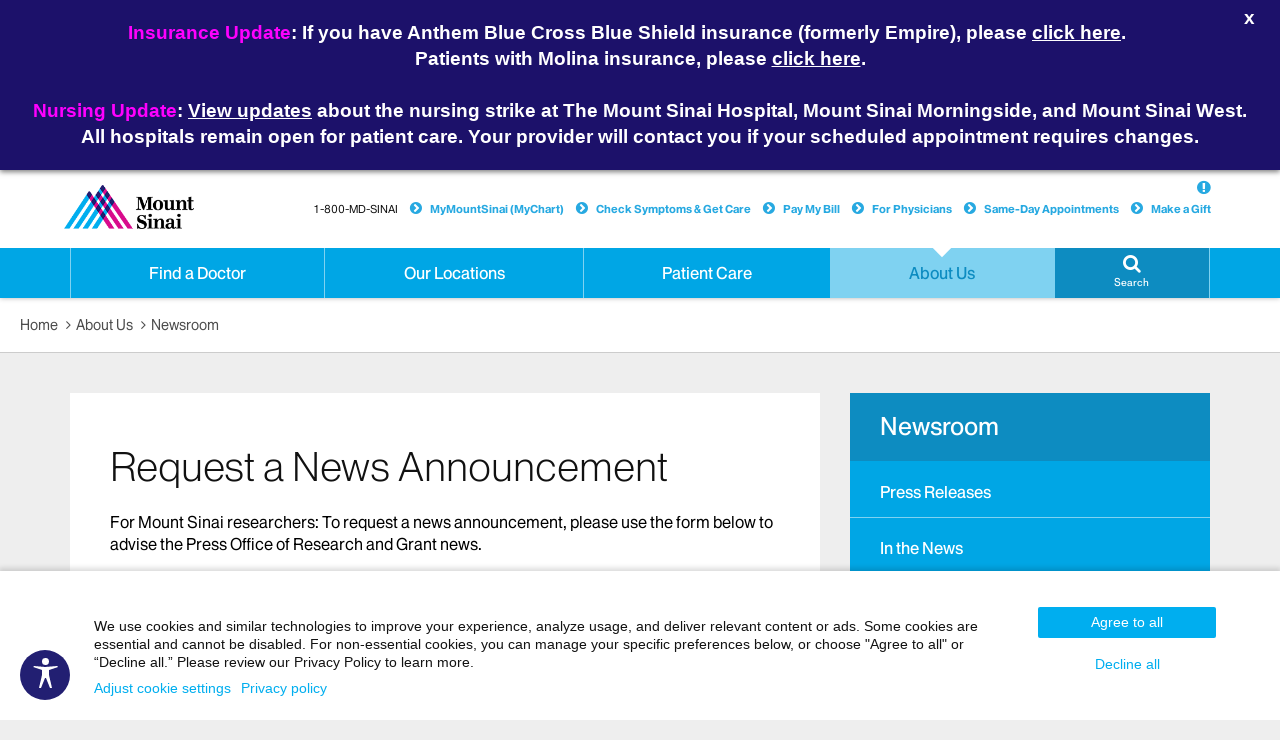

--- FILE ---
content_type: text/html;charset=UTF-8
request_url: https://www.mountsinai.org/about/newsroom/requests
body_size: 43080
content:








<!DOCTYPE html>




























  
  


<html lang="en-US">
    <head>

        
<script type="text/javascript">(window.NREUM||(NREUM={})).init={ajax:{deny_list:["bam.nr-data.net"]},feature_flags:["soft_nav"]};(window.NREUM||(NREUM={})).loader_config={licenseKey:"a6b76958a6",applicationID:"745399268",browserID:"745414157"};;/*! For license information please see nr-loader-rum-1.308.0.min.js.LICENSE.txt */
(()=>{var e,t,r={163:(e,t,r)=>{"use strict";r.d(t,{j:()=>E});var n=r(384),i=r(1741);var a=r(2555);r(860).K7.genericEvents;const s="experimental.resources",o="register",c=e=>{if(!e||"string"!=typeof e)return!1;try{document.createDocumentFragment().querySelector(e)}catch{return!1}return!0};var d=r(2614),u=r(944),l=r(8122);const f="[data-nr-mask]",g=e=>(0,l.a)(e,(()=>{const e={feature_flags:[],experimental:{allow_registered_children:!1,resources:!1},mask_selector:"*",block_selector:"[data-nr-block]",mask_input_options:{color:!1,date:!1,"datetime-local":!1,email:!1,month:!1,number:!1,range:!1,search:!1,tel:!1,text:!1,time:!1,url:!1,week:!1,textarea:!1,select:!1,password:!0}};return{ajax:{deny_list:void 0,block_internal:!0,enabled:!0,autoStart:!0},api:{get allow_registered_children(){return e.feature_flags.includes(o)||e.experimental.allow_registered_children},set allow_registered_children(t){e.experimental.allow_registered_children=t},duplicate_registered_data:!1},browser_consent_mode:{enabled:!1},distributed_tracing:{enabled:void 0,exclude_newrelic_header:void 0,cors_use_newrelic_header:void 0,cors_use_tracecontext_headers:void 0,allowed_origins:void 0},get feature_flags(){return e.feature_flags},set feature_flags(t){e.feature_flags=t},generic_events:{enabled:!0,autoStart:!0},harvest:{interval:30},jserrors:{enabled:!0,autoStart:!0},logging:{enabled:!0,autoStart:!0},metrics:{enabled:!0,autoStart:!0},obfuscate:void 0,page_action:{enabled:!0},page_view_event:{enabled:!0,autoStart:!0},page_view_timing:{enabled:!0,autoStart:!0},performance:{capture_marks:!1,capture_measures:!1,capture_detail:!0,resources:{get enabled(){return e.feature_flags.includes(s)||e.experimental.resources},set enabled(t){e.experimental.resources=t},asset_types:[],first_party_domains:[],ignore_newrelic:!0}},privacy:{cookies_enabled:!0},proxy:{assets:void 0,beacon:void 0},session:{expiresMs:d.wk,inactiveMs:d.BB},session_replay:{autoStart:!0,enabled:!1,preload:!1,sampling_rate:10,error_sampling_rate:100,collect_fonts:!1,inline_images:!1,fix_stylesheets:!0,mask_all_inputs:!0,get mask_text_selector(){return e.mask_selector},set mask_text_selector(t){c(t)?e.mask_selector="".concat(t,",").concat(f):""===t||null===t?e.mask_selector=f:(0,u.R)(5,t)},get block_class(){return"nr-block"},get ignore_class(){return"nr-ignore"},get mask_text_class(){return"nr-mask"},get block_selector(){return e.block_selector},set block_selector(t){c(t)?e.block_selector+=",".concat(t):""!==t&&(0,u.R)(6,t)},get mask_input_options(){return e.mask_input_options},set mask_input_options(t){t&&"object"==typeof t?e.mask_input_options={...t,password:!0}:(0,u.R)(7,t)}},session_trace:{enabled:!0,autoStart:!0},soft_navigations:{enabled:!0,autoStart:!0},spa:{enabled:!0,autoStart:!0},ssl:void 0,user_actions:{enabled:!0,elementAttributes:["id","className","tagName","type"]}}})());var p=r(6154),m=r(9324);let h=0;const v={buildEnv:m.F3,distMethod:m.Xs,version:m.xv,originTime:p.WN},b={consented:!1},y={appMetadata:{},get consented(){return this.session?.state?.consent||b.consented},set consented(e){b.consented=e},customTransaction:void 0,denyList:void 0,disabled:!1,harvester:void 0,isolatedBacklog:!1,isRecording:!1,loaderType:void 0,maxBytes:3e4,obfuscator:void 0,onerror:void 0,ptid:void 0,releaseIds:{},session:void 0,timeKeeper:void 0,registeredEntities:[],jsAttributesMetadata:{bytes:0},get harvestCount(){return++h}},_=e=>{const t=(0,l.a)(e,y),r=Object.keys(v).reduce((e,t)=>(e[t]={value:v[t],writable:!1,configurable:!0,enumerable:!0},e),{});return Object.defineProperties(t,r)};var w=r(5701);const x=e=>{const t=e.startsWith("http");e+="/",r.p=t?e:"https://"+e};var R=r(7836),k=r(3241);const A={accountID:void 0,trustKey:void 0,agentID:void 0,licenseKey:void 0,applicationID:void 0,xpid:void 0},S=e=>(0,l.a)(e,A),T=new Set;function E(e,t={},r,s){let{init:o,info:c,loader_config:d,runtime:u={},exposed:l=!0}=t;if(!c){const e=(0,n.pV)();o=e.init,c=e.info,d=e.loader_config}e.init=g(o||{}),e.loader_config=S(d||{}),c.jsAttributes??={},p.bv&&(c.jsAttributes.isWorker=!0),e.info=(0,a.D)(c);const f=e.init,m=[c.beacon,c.errorBeacon];T.has(e.agentIdentifier)||(f.proxy.assets&&(x(f.proxy.assets),m.push(f.proxy.assets)),f.proxy.beacon&&m.push(f.proxy.beacon),e.beacons=[...m],function(e){const t=(0,n.pV)();Object.getOwnPropertyNames(i.W.prototype).forEach(r=>{const n=i.W.prototype[r];if("function"!=typeof n||"constructor"===n)return;let a=t[r];e[r]&&!1!==e.exposed&&"micro-agent"!==e.runtime?.loaderType&&(t[r]=(...t)=>{const n=e[r](...t);return a?a(...t):n})})}(e),(0,n.US)("activatedFeatures",w.B)),u.denyList=[...f.ajax.deny_list||[],...f.ajax.block_internal?m:[]],u.ptid=e.agentIdentifier,u.loaderType=r,e.runtime=_(u),T.has(e.agentIdentifier)||(e.ee=R.ee.get(e.agentIdentifier),e.exposed=l,(0,k.W)({agentIdentifier:e.agentIdentifier,drained:!!w.B?.[e.agentIdentifier],type:"lifecycle",name:"initialize",feature:void 0,data:e.config})),T.add(e.agentIdentifier)}},384:(e,t,r)=>{"use strict";r.d(t,{NT:()=>s,US:()=>u,Zm:()=>o,bQ:()=>d,dV:()=>c,pV:()=>l});var n=r(6154),i=r(1863),a=r(1910);const s={beacon:"bam.nr-data.net",errorBeacon:"bam.nr-data.net"};function o(){return n.gm.NREUM||(n.gm.NREUM={}),void 0===n.gm.newrelic&&(n.gm.newrelic=n.gm.NREUM),n.gm.NREUM}function c(){let e=o();return e.o||(e.o={ST:n.gm.setTimeout,SI:n.gm.setImmediate||n.gm.setInterval,CT:n.gm.clearTimeout,XHR:n.gm.XMLHttpRequest,REQ:n.gm.Request,EV:n.gm.Event,PR:n.gm.Promise,MO:n.gm.MutationObserver,FETCH:n.gm.fetch,WS:n.gm.WebSocket},(0,a.i)(...Object.values(e.o))),e}function d(e,t){let r=o();r.initializedAgents??={},t.initializedAt={ms:(0,i.t)(),date:new Date},r.initializedAgents[e]=t}function u(e,t){o()[e]=t}function l(){return function(){let e=o();const t=e.info||{};e.info={beacon:s.beacon,errorBeacon:s.errorBeacon,...t}}(),function(){let e=o();const t=e.init||{};e.init={...t}}(),c(),function(){let e=o();const t=e.loader_config||{};e.loader_config={...t}}(),o()}},782:(e,t,r)=>{"use strict";r.d(t,{T:()=>n});const n=r(860).K7.pageViewTiming},860:(e,t,r)=>{"use strict";r.d(t,{$J:()=>u,K7:()=>c,P3:()=>d,XX:()=>i,Yy:()=>o,df:()=>a,qY:()=>n,v4:()=>s});const n="events",i="jserrors",a="browser/blobs",s="rum",o="browser/logs",c={ajax:"ajax",genericEvents:"generic_events",jserrors:i,logging:"logging",metrics:"metrics",pageAction:"page_action",pageViewEvent:"page_view_event",pageViewTiming:"page_view_timing",sessionReplay:"session_replay",sessionTrace:"session_trace",softNav:"soft_navigations",spa:"spa"},d={[c.pageViewEvent]:1,[c.pageViewTiming]:2,[c.metrics]:3,[c.jserrors]:4,[c.spa]:5,[c.ajax]:6,[c.sessionTrace]:7,[c.softNav]:8,[c.sessionReplay]:9,[c.logging]:10,[c.genericEvents]:11},u={[c.pageViewEvent]:s,[c.pageViewTiming]:n,[c.ajax]:n,[c.spa]:n,[c.softNav]:n,[c.metrics]:i,[c.jserrors]:i,[c.sessionTrace]:a,[c.sessionReplay]:a,[c.logging]:o,[c.genericEvents]:"ins"}},944:(e,t,r)=>{"use strict";r.d(t,{R:()=>i});var n=r(3241);function i(e,t){"function"==typeof console.debug&&(console.debug("New Relic Warning: https://github.com/newrelic/newrelic-browser-agent/blob/main/docs/warning-codes.md#".concat(e),t),(0,n.W)({agentIdentifier:null,drained:null,type:"data",name:"warn",feature:"warn",data:{code:e,secondary:t}}))}},1687:(e,t,r)=>{"use strict";r.d(t,{Ak:()=>d,Ze:()=>f,x3:()=>u});var n=r(3241),i=r(7836),a=r(3606),s=r(860),o=r(2646);const c={};function d(e,t){const r={staged:!1,priority:s.P3[t]||0};l(e),c[e].get(t)||c[e].set(t,r)}function u(e,t){e&&c[e]&&(c[e].get(t)&&c[e].delete(t),p(e,t,!1),c[e].size&&g(e))}function l(e){if(!e)throw new Error("agentIdentifier required");c[e]||(c[e]=new Map)}function f(e="",t="feature",r=!1){if(l(e),!e||!c[e].get(t)||r)return p(e,t);c[e].get(t).staged=!0,g(e)}function g(e){const t=Array.from(c[e]);t.every(([e,t])=>t.staged)&&(t.sort((e,t)=>e[1].priority-t[1].priority),t.forEach(([t])=>{c[e].delete(t),p(e,t)}))}function p(e,t,r=!0){const s=e?i.ee.get(e):i.ee,c=a.i.handlers;if(!s.aborted&&s.backlog&&c){if((0,n.W)({agentIdentifier:e,type:"lifecycle",name:"drain",feature:t}),r){const e=s.backlog[t],r=c[t];if(r){for(let t=0;e&&t<e.length;++t)m(e[t],r);Object.entries(r).forEach(([e,t])=>{Object.values(t||{}).forEach(t=>{t[0]?.on&&t[0]?.context()instanceof o.y&&t[0].on(e,t[1])})})}}s.isolatedBacklog||delete c[t],s.backlog[t]=null,s.emit("drain-"+t,[])}}function m(e,t){var r=e[1];Object.values(t[r]||{}).forEach(t=>{var r=e[0];if(t[0]===r){var n=t[1],i=e[3],a=e[2];n.apply(i,a)}})}},1738:(e,t,r)=>{"use strict";r.d(t,{U:()=>g,Y:()=>f});var n=r(3241),i=r(9908),a=r(1863),s=r(944),o=r(5701),c=r(3969),d=r(8362),u=r(860),l=r(4261);function f(e,t,r,a){const f=a||r;!f||f[e]&&f[e]!==d.d.prototype[e]||(f[e]=function(){(0,i.p)(c.xV,["API/"+e+"/called"],void 0,u.K7.metrics,r.ee),(0,n.W)({agentIdentifier:r.agentIdentifier,drained:!!o.B?.[r.agentIdentifier],type:"data",name:"api",feature:l.Pl+e,data:{}});try{return t.apply(this,arguments)}catch(e){(0,s.R)(23,e)}})}function g(e,t,r,n,s){const o=e.info;null===r?delete o.jsAttributes[t]:o.jsAttributes[t]=r,(s||null===r)&&(0,i.p)(l.Pl+n,[(0,a.t)(),t,r],void 0,"session",e.ee)}},1741:(e,t,r)=>{"use strict";r.d(t,{W:()=>a});var n=r(944),i=r(4261);class a{#e(e,...t){if(this[e]!==a.prototype[e])return this[e](...t);(0,n.R)(35,e)}addPageAction(e,t){return this.#e(i.hG,e,t)}register(e){return this.#e(i.eY,e)}recordCustomEvent(e,t){return this.#e(i.fF,e,t)}setPageViewName(e,t){return this.#e(i.Fw,e,t)}setCustomAttribute(e,t,r){return this.#e(i.cD,e,t,r)}noticeError(e,t){return this.#e(i.o5,e,t)}setUserId(e,t=!1){return this.#e(i.Dl,e,t)}setApplicationVersion(e){return this.#e(i.nb,e)}setErrorHandler(e){return this.#e(i.bt,e)}addRelease(e,t){return this.#e(i.k6,e,t)}log(e,t){return this.#e(i.$9,e,t)}start(){return this.#e(i.d3)}finished(e){return this.#e(i.BL,e)}recordReplay(){return this.#e(i.CH)}pauseReplay(){return this.#e(i.Tb)}addToTrace(e){return this.#e(i.U2,e)}setCurrentRouteName(e){return this.#e(i.PA,e)}interaction(e){return this.#e(i.dT,e)}wrapLogger(e,t,r){return this.#e(i.Wb,e,t,r)}measure(e,t){return this.#e(i.V1,e,t)}consent(e){return this.#e(i.Pv,e)}}},1863:(e,t,r)=>{"use strict";function n(){return Math.floor(performance.now())}r.d(t,{t:()=>n})},1910:(e,t,r)=>{"use strict";r.d(t,{i:()=>a});var n=r(944);const i=new Map;function a(...e){return e.every(e=>{if(i.has(e))return i.get(e);const t="function"==typeof e?e.toString():"",r=t.includes("[native code]"),a=t.includes("nrWrapper");return r||a||(0,n.R)(64,e?.name||t),i.set(e,r),r})}},2555:(e,t,r)=>{"use strict";r.d(t,{D:()=>o,f:()=>s});var n=r(384),i=r(8122);const a={beacon:n.NT.beacon,errorBeacon:n.NT.errorBeacon,licenseKey:void 0,applicationID:void 0,sa:void 0,queueTime:void 0,applicationTime:void 0,ttGuid:void 0,user:void 0,account:void 0,product:void 0,extra:void 0,jsAttributes:{},userAttributes:void 0,atts:void 0,transactionName:void 0,tNamePlain:void 0};function s(e){try{return!!e.licenseKey&&!!e.errorBeacon&&!!e.applicationID}catch(e){return!1}}const o=e=>(0,i.a)(e,a)},2614:(e,t,r)=>{"use strict";r.d(t,{BB:()=>s,H3:()=>n,g:()=>d,iL:()=>c,tS:()=>o,uh:()=>i,wk:()=>a});const n="NRBA",i="SESSION",a=144e5,s=18e5,o={STARTED:"session-started",PAUSE:"session-pause",RESET:"session-reset",RESUME:"session-resume",UPDATE:"session-update"},c={SAME_TAB:"same-tab",CROSS_TAB:"cross-tab"},d={OFF:0,FULL:1,ERROR:2}},2646:(e,t,r)=>{"use strict";r.d(t,{y:()=>n});class n{constructor(e){this.contextId=e}}},2843:(e,t,r)=>{"use strict";r.d(t,{G:()=>a,u:()=>i});var n=r(3878);function i(e,t=!1,r,i){(0,n.DD)("visibilitychange",function(){if(t)return void("hidden"===document.visibilityState&&e());e(document.visibilityState)},r,i)}function a(e,t,r){(0,n.sp)("pagehide",e,t,r)}},3241:(e,t,r)=>{"use strict";r.d(t,{W:()=>a});var n=r(6154);const i="newrelic";function a(e={}){try{n.gm.dispatchEvent(new CustomEvent(i,{detail:e}))}catch(e){}}},3606:(e,t,r)=>{"use strict";r.d(t,{i:()=>a});var n=r(9908);a.on=s;var i=a.handlers={};function a(e,t,r,a){s(a||n.d,i,e,t,r)}function s(e,t,r,i,a){a||(a="feature"),e||(e=n.d);var s=t[a]=t[a]||{};(s[r]=s[r]||[]).push([e,i])}},3878:(e,t,r)=>{"use strict";function n(e,t){return{capture:e,passive:!1,signal:t}}function i(e,t,r=!1,i){window.addEventListener(e,t,n(r,i))}function a(e,t,r=!1,i){document.addEventListener(e,t,n(r,i))}r.d(t,{DD:()=>a,jT:()=>n,sp:()=>i})},3969:(e,t,r)=>{"use strict";r.d(t,{TZ:()=>n,XG:()=>o,rs:()=>i,xV:()=>s,z_:()=>a});const n=r(860).K7.metrics,i="sm",a="cm",s="storeSupportabilityMetrics",o="storeEventMetrics"},4234:(e,t,r)=>{"use strict";r.d(t,{W:()=>a});var n=r(7836),i=r(1687);class a{constructor(e,t){this.agentIdentifier=e,this.ee=n.ee.get(e),this.featureName=t,this.blocked=!1}deregisterDrain(){(0,i.x3)(this.agentIdentifier,this.featureName)}}},4261:(e,t,r)=>{"use strict";r.d(t,{$9:()=>d,BL:()=>o,CH:()=>g,Dl:()=>_,Fw:()=>y,PA:()=>h,Pl:()=>n,Pv:()=>k,Tb:()=>l,U2:()=>a,V1:()=>R,Wb:()=>x,bt:()=>b,cD:()=>v,d3:()=>w,dT:()=>c,eY:()=>p,fF:()=>f,hG:()=>i,k6:()=>s,nb:()=>m,o5:()=>u});const n="api-",i="addPageAction",a="addToTrace",s="addRelease",o="finished",c="interaction",d="log",u="noticeError",l="pauseReplay",f="recordCustomEvent",g="recordReplay",p="register",m="setApplicationVersion",h="setCurrentRouteName",v="setCustomAttribute",b="setErrorHandler",y="setPageViewName",_="setUserId",w="start",x="wrapLogger",R="measure",k="consent"},5289:(e,t,r)=>{"use strict";r.d(t,{GG:()=>s,Qr:()=>c,sB:()=>o});var n=r(3878),i=r(6389);function a(){return"undefined"==typeof document||"complete"===document.readyState}function s(e,t){if(a())return e();const r=(0,i.J)(e),s=setInterval(()=>{a()&&(clearInterval(s),r())},500);(0,n.sp)("load",r,t)}function o(e){if(a())return e();(0,n.DD)("DOMContentLoaded",e)}function c(e){if(a())return e();(0,n.sp)("popstate",e)}},5607:(e,t,r)=>{"use strict";r.d(t,{W:()=>n});const n=(0,r(9566).bz)()},5701:(e,t,r)=>{"use strict";r.d(t,{B:()=>a,t:()=>s});var n=r(3241);const i=new Set,a={};function s(e,t){const r=t.agentIdentifier;a[r]??={},e&&"object"==typeof e&&(i.has(r)||(t.ee.emit("rumresp",[e]),a[r]=e,i.add(r),(0,n.W)({agentIdentifier:r,loaded:!0,drained:!0,type:"lifecycle",name:"load",feature:void 0,data:e})))}},6154:(e,t,r)=>{"use strict";r.d(t,{OF:()=>c,RI:()=>i,WN:()=>u,bv:()=>a,eN:()=>l,gm:()=>s,mw:()=>o,sb:()=>d});var n=r(1863);const i="undefined"!=typeof window&&!!window.document,a="undefined"!=typeof WorkerGlobalScope&&("undefined"!=typeof self&&self instanceof WorkerGlobalScope&&self.navigator instanceof WorkerNavigator||"undefined"!=typeof globalThis&&globalThis instanceof WorkerGlobalScope&&globalThis.navigator instanceof WorkerNavigator),s=i?window:"undefined"!=typeof WorkerGlobalScope&&("undefined"!=typeof self&&self instanceof WorkerGlobalScope&&self||"undefined"!=typeof globalThis&&globalThis instanceof WorkerGlobalScope&&globalThis),o=Boolean("hidden"===s?.document?.visibilityState),c=/iPad|iPhone|iPod/.test(s.navigator?.userAgent),d=c&&"undefined"==typeof SharedWorker,u=((()=>{const e=s.navigator?.userAgent?.match(/Firefox[/\s](\d+\.\d+)/);Array.isArray(e)&&e.length>=2&&e[1]})(),Date.now()-(0,n.t)()),l=()=>"undefined"!=typeof PerformanceNavigationTiming&&s?.performance?.getEntriesByType("navigation")?.[0]?.responseStart},6389:(e,t,r)=>{"use strict";function n(e,t=500,r={}){const n=r?.leading||!1;let i;return(...r)=>{n&&void 0===i&&(e.apply(this,r),i=setTimeout(()=>{i=clearTimeout(i)},t)),n||(clearTimeout(i),i=setTimeout(()=>{e.apply(this,r)},t))}}function i(e){let t=!1;return(...r)=>{t||(t=!0,e.apply(this,r))}}r.d(t,{J:()=>i,s:()=>n})},6630:(e,t,r)=>{"use strict";r.d(t,{T:()=>n});const n=r(860).K7.pageViewEvent},7699:(e,t,r)=>{"use strict";r.d(t,{It:()=>a,KC:()=>o,No:()=>i,qh:()=>s});var n=r(860);const i=16e3,a=1e6,s="SESSION_ERROR",o={[n.K7.logging]:!0,[n.K7.genericEvents]:!1,[n.K7.jserrors]:!1,[n.K7.ajax]:!1}},7836:(e,t,r)=>{"use strict";r.d(t,{P:()=>o,ee:()=>c});var n=r(384),i=r(8990),a=r(2646),s=r(5607);const o="nr@context:".concat(s.W),c=function e(t,r){var n={},s={},u={},l=!1;try{l=16===r.length&&d.initializedAgents?.[r]?.runtime.isolatedBacklog}catch(e){}var f={on:p,addEventListener:p,removeEventListener:function(e,t){var r=n[e];if(!r)return;for(var i=0;i<r.length;i++)r[i]===t&&r.splice(i,1)},emit:function(e,r,n,i,a){!1!==a&&(a=!0);if(c.aborted&&!i)return;t&&a&&t.emit(e,r,n);var o=g(n);m(e).forEach(e=>{e.apply(o,r)});var d=v()[s[e]];d&&d.push([f,e,r,o]);return o},get:h,listeners:m,context:g,buffer:function(e,t){const r=v();if(t=t||"feature",f.aborted)return;Object.entries(e||{}).forEach(([e,n])=>{s[n]=t,t in r||(r[t]=[])})},abort:function(){f._aborted=!0,Object.keys(f.backlog).forEach(e=>{delete f.backlog[e]})},isBuffering:function(e){return!!v()[s[e]]},debugId:r,backlog:l?{}:t&&"object"==typeof t.backlog?t.backlog:{},isolatedBacklog:l};return Object.defineProperty(f,"aborted",{get:()=>{let e=f._aborted||!1;return e||(t&&(e=t.aborted),e)}}),f;function g(e){return e&&e instanceof a.y?e:e?(0,i.I)(e,o,()=>new a.y(o)):new a.y(o)}function p(e,t){n[e]=m(e).concat(t)}function m(e){return n[e]||[]}function h(t){return u[t]=u[t]||e(f,t)}function v(){return f.backlog}}(void 0,"globalEE"),d=(0,n.Zm)();d.ee||(d.ee=c)},8122:(e,t,r)=>{"use strict";r.d(t,{a:()=>i});var n=r(944);function i(e,t){try{if(!e||"object"!=typeof e)return(0,n.R)(3);if(!t||"object"!=typeof t)return(0,n.R)(4);const r=Object.create(Object.getPrototypeOf(t),Object.getOwnPropertyDescriptors(t)),a=0===Object.keys(r).length?e:r;for(let s in a)if(void 0!==e[s])try{if(null===e[s]){r[s]=null;continue}Array.isArray(e[s])&&Array.isArray(t[s])?r[s]=Array.from(new Set([...e[s],...t[s]])):"object"==typeof e[s]&&"object"==typeof t[s]?r[s]=i(e[s],t[s]):r[s]=e[s]}catch(e){r[s]||(0,n.R)(1,e)}return r}catch(e){(0,n.R)(2,e)}}},8362:(e,t,r)=>{"use strict";r.d(t,{d:()=>a});var n=r(9566),i=r(1741);class a extends i.W{agentIdentifier=(0,n.LA)(16)}},8374:(e,t,r)=>{r.nc=(()=>{try{return document?.currentScript?.nonce}catch(e){}return""})()},8990:(e,t,r)=>{"use strict";r.d(t,{I:()=>i});var n=Object.prototype.hasOwnProperty;function i(e,t,r){if(n.call(e,t))return e[t];var i=r();if(Object.defineProperty&&Object.keys)try{return Object.defineProperty(e,t,{value:i,writable:!0,enumerable:!1}),i}catch(e){}return e[t]=i,i}},9324:(e,t,r)=>{"use strict";r.d(t,{F3:()=>i,Xs:()=>a,xv:()=>n});const n="1.308.0",i="PROD",a="CDN"},9566:(e,t,r)=>{"use strict";r.d(t,{LA:()=>o,bz:()=>s});var n=r(6154);const i="xxxxxxxx-xxxx-4xxx-yxxx-xxxxxxxxxxxx";function a(e,t){return e?15&e[t]:16*Math.random()|0}function s(){const e=n.gm?.crypto||n.gm?.msCrypto;let t,r=0;return e&&e.getRandomValues&&(t=e.getRandomValues(new Uint8Array(30))),i.split("").map(e=>"x"===e?a(t,r++).toString(16):"y"===e?(3&a()|8).toString(16):e).join("")}function o(e){const t=n.gm?.crypto||n.gm?.msCrypto;let r,i=0;t&&t.getRandomValues&&(r=t.getRandomValues(new Uint8Array(e)));const s=[];for(var o=0;o<e;o++)s.push(a(r,i++).toString(16));return s.join("")}},9908:(e,t,r)=>{"use strict";r.d(t,{d:()=>n,p:()=>i});var n=r(7836).ee.get("handle");function i(e,t,r,i,a){a?(a.buffer([e],i),a.emit(e,t,r)):(n.buffer([e],i),n.emit(e,t,r))}}},n={};function i(e){var t=n[e];if(void 0!==t)return t.exports;var a=n[e]={exports:{}};return r[e](a,a.exports,i),a.exports}i.m=r,i.d=(e,t)=>{for(var r in t)i.o(t,r)&&!i.o(e,r)&&Object.defineProperty(e,r,{enumerable:!0,get:t[r]})},i.f={},i.e=e=>Promise.all(Object.keys(i.f).reduce((t,r)=>(i.f[r](e,t),t),[])),i.u=e=>"nr-rum-1.308.0.min.js",i.o=(e,t)=>Object.prototype.hasOwnProperty.call(e,t),e={},t="NRBA-1.308.0.PROD:",i.l=(r,n,a,s)=>{if(e[r])e[r].push(n);else{var o,c;if(void 0!==a)for(var d=document.getElementsByTagName("script"),u=0;u<d.length;u++){var l=d[u];if(l.getAttribute("src")==r||l.getAttribute("data-webpack")==t+a){o=l;break}}if(!o){c=!0;var f={296:"sha512-+MIMDsOcckGXa1EdWHqFNv7P+JUkd5kQwCBr3KE6uCvnsBNUrdSt4a/3/L4j4TxtnaMNjHpza2/erNQbpacJQA=="};(o=document.createElement("script")).charset="utf-8",i.nc&&o.setAttribute("nonce",i.nc),o.setAttribute("data-webpack",t+a),o.src=r,0!==o.src.indexOf(window.location.origin+"/")&&(o.crossOrigin="anonymous"),f[s]&&(o.integrity=f[s])}e[r]=[n];var g=(t,n)=>{o.onerror=o.onload=null,clearTimeout(p);var i=e[r];if(delete e[r],o.parentNode&&o.parentNode.removeChild(o),i&&i.forEach(e=>e(n)),t)return t(n)},p=setTimeout(g.bind(null,void 0,{type:"timeout",target:o}),12e4);o.onerror=g.bind(null,o.onerror),o.onload=g.bind(null,o.onload),c&&document.head.appendChild(o)}},i.r=e=>{"undefined"!=typeof Symbol&&Symbol.toStringTag&&Object.defineProperty(e,Symbol.toStringTag,{value:"Module"}),Object.defineProperty(e,"__esModule",{value:!0})},i.p="https://js-agent.newrelic.com/",(()=>{var e={374:0,840:0};i.f.j=(t,r)=>{var n=i.o(e,t)?e[t]:void 0;if(0!==n)if(n)r.push(n[2]);else{var a=new Promise((r,i)=>n=e[t]=[r,i]);r.push(n[2]=a);var s=i.p+i.u(t),o=new Error;i.l(s,r=>{if(i.o(e,t)&&(0!==(n=e[t])&&(e[t]=void 0),n)){var a=r&&("load"===r.type?"missing":r.type),s=r&&r.target&&r.target.src;o.message="Loading chunk "+t+" failed: ("+a+": "+s+")",o.name="ChunkLoadError",o.type=a,o.request=s,n[1](o)}},"chunk-"+t,t)}};var t=(t,r)=>{var n,a,[s,o,c]=r,d=0;if(s.some(t=>0!==e[t])){for(n in o)i.o(o,n)&&(i.m[n]=o[n]);if(c)c(i)}for(t&&t(r);d<s.length;d++)a=s[d],i.o(e,a)&&e[a]&&e[a][0](),e[a]=0},r=self["webpackChunk:NRBA-1.308.0.PROD"]=self["webpackChunk:NRBA-1.308.0.PROD"]||[];r.forEach(t.bind(null,0)),r.push=t.bind(null,r.push.bind(r))})(),(()=>{"use strict";i(8374);var e=i(8362),t=i(860);const r=Object.values(t.K7);var n=i(163);var a=i(9908),s=i(1863),o=i(4261),c=i(1738);var d=i(1687),u=i(4234),l=i(5289),f=i(6154),g=i(944),p=i(384);const m=e=>f.RI&&!0===e?.privacy.cookies_enabled;function h(e){return!!(0,p.dV)().o.MO&&m(e)&&!0===e?.session_trace.enabled}var v=i(6389),b=i(7699);class y extends u.W{constructor(e,t){super(e.agentIdentifier,t),this.agentRef=e,this.abortHandler=void 0,this.featAggregate=void 0,this.loadedSuccessfully=void 0,this.onAggregateImported=new Promise(e=>{this.loadedSuccessfully=e}),this.deferred=Promise.resolve(),!1===e.init[this.featureName].autoStart?this.deferred=new Promise((t,r)=>{this.ee.on("manual-start-all",(0,v.J)(()=>{(0,d.Ak)(e.agentIdentifier,this.featureName),t()}))}):(0,d.Ak)(e.agentIdentifier,t)}importAggregator(e,t,r={}){if(this.featAggregate)return;const n=async()=>{let n;await this.deferred;try{if(m(e.init)){const{setupAgentSession:t}=await i.e(296).then(i.bind(i,3305));n=t(e)}}catch(e){(0,g.R)(20,e),this.ee.emit("internal-error",[e]),(0,a.p)(b.qh,[e],void 0,this.featureName,this.ee)}try{if(!this.#t(this.featureName,n,e.init))return(0,d.Ze)(this.agentIdentifier,this.featureName),void this.loadedSuccessfully(!1);const{Aggregate:i}=await t();this.featAggregate=new i(e,r),e.runtime.harvester.initializedAggregates.push(this.featAggregate),this.loadedSuccessfully(!0)}catch(e){(0,g.R)(34,e),this.abortHandler?.(),(0,d.Ze)(this.agentIdentifier,this.featureName,!0),this.loadedSuccessfully(!1),this.ee&&this.ee.abort()}};f.RI?(0,l.GG)(()=>n(),!0):n()}#t(e,r,n){if(this.blocked)return!1;switch(e){case t.K7.sessionReplay:return h(n)&&!!r;case t.K7.sessionTrace:return!!r;default:return!0}}}var _=i(6630),w=i(2614),x=i(3241);class R extends y{static featureName=_.T;constructor(e){var t;super(e,_.T),this.setupInspectionEvents(e.agentIdentifier),t=e,(0,c.Y)(o.Fw,function(e,r){"string"==typeof e&&("/"!==e.charAt(0)&&(e="/"+e),t.runtime.customTransaction=(r||"http://custom.transaction")+e,(0,a.p)(o.Pl+o.Fw,[(0,s.t)()],void 0,void 0,t.ee))},t),this.importAggregator(e,()=>i.e(296).then(i.bind(i,3943)))}setupInspectionEvents(e){const t=(t,r)=>{t&&(0,x.W)({agentIdentifier:e,timeStamp:t.timeStamp,loaded:"complete"===t.target.readyState,type:"window",name:r,data:t.target.location+""})};(0,l.sB)(e=>{t(e,"DOMContentLoaded")}),(0,l.GG)(e=>{t(e,"load")}),(0,l.Qr)(e=>{t(e,"navigate")}),this.ee.on(w.tS.UPDATE,(t,r)=>{(0,x.W)({agentIdentifier:e,type:"lifecycle",name:"session",data:r})})}}class k extends e.d{constructor(e){var t;(super(),f.gm)?(this.features={},(0,p.bQ)(this.agentIdentifier,this),this.desiredFeatures=new Set(e.features||[]),this.desiredFeatures.add(R),(0,n.j)(this,e,e.loaderType||"agent"),t=this,(0,c.Y)(o.cD,function(e,r,n=!1){if("string"==typeof e){if(["string","number","boolean"].includes(typeof r)||null===r)return(0,c.U)(t,e,r,o.cD,n);(0,g.R)(40,typeof r)}else(0,g.R)(39,typeof e)},t),function(e){(0,c.Y)(o.Dl,function(t,r=!1){if("string"!=typeof t&&null!==t)return void(0,g.R)(41,typeof t);const n=e.info.jsAttributes["enduser.id"];r&&null!=n&&n!==t?(0,a.p)(o.Pl+"setUserIdAndResetSession",[t],void 0,"session",e.ee):(0,c.U)(e,"enduser.id",t,o.Dl,!0)},e)}(this),function(e){(0,c.Y)(o.nb,function(t){if("string"==typeof t||null===t)return(0,c.U)(e,"application.version",t,o.nb,!1);(0,g.R)(42,typeof t)},e)}(this),function(e){(0,c.Y)(o.d3,function(){e.ee.emit("manual-start-all")},e)}(this),function(e){(0,c.Y)(o.Pv,function(t=!0){if("boolean"==typeof t){if((0,a.p)(o.Pl+o.Pv,[t],void 0,"session",e.ee),e.runtime.consented=t,t){const t=e.features.page_view_event;t.onAggregateImported.then(e=>{const r=t.featAggregate;e&&!r.sentRum&&r.sendRum()})}}else(0,g.R)(65,typeof t)},e)}(this),this.run()):(0,g.R)(21)}get config(){return{info:this.info,init:this.init,loader_config:this.loader_config,runtime:this.runtime}}get api(){return this}run(){try{const e=function(e){const t={};return r.forEach(r=>{t[r]=!!e[r]?.enabled}),t}(this.init),n=[...this.desiredFeatures];n.sort((e,r)=>t.P3[e.featureName]-t.P3[r.featureName]),n.forEach(r=>{if(!e[r.featureName]&&r.featureName!==t.K7.pageViewEvent)return;if(r.featureName===t.K7.spa)return void(0,g.R)(67);const n=function(e){switch(e){case t.K7.ajax:return[t.K7.jserrors];case t.K7.sessionTrace:return[t.K7.ajax,t.K7.pageViewEvent];case t.K7.sessionReplay:return[t.K7.sessionTrace];case t.K7.pageViewTiming:return[t.K7.pageViewEvent];default:return[]}}(r.featureName).filter(e=>!(e in this.features));n.length>0&&(0,g.R)(36,{targetFeature:r.featureName,missingDependencies:n}),this.features[r.featureName]=new r(this)})}catch(e){(0,g.R)(22,e);for(const e in this.features)this.features[e].abortHandler?.();const t=(0,p.Zm)();delete t.initializedAgents[this.agentIdentifier]?.features,delete this.sharedAggregator;return t.ee.get(this.agentIdentifier).abort(),!1}}}var A=i(2843),S=i(782);class T extends y{static featureName=S.T;constructor(e){super(e,S.T),f.RI&&((0,A.u)(()=>(0,a.p)("docHidden",[(0,s.t)()],void 0,S.T,this.ee),!0),(0,A.G)(()=>(0,a.p)("winPagehide",[(0,s.t)()],void 0,S.T,this.ee)),this.importAggregator(e,()=>i.e(296).then(i.bind(i,2117))))}}var E=i(3969);class I extends y{static featureName=E.TZ;constructor(e){super(e,E.TZ),f.RI&&document.addEventListener("securitypolicyviolation",e=>{(0,a.p)(E.xV,["Generic/CSPViolation/Detected"],void 0,this.featureName,this.ee)}),this.importAggregator(e,()=>i.e(296).then(i.bind(i,9623)))}}new k({features:[R,T,I],loaderType:"lite"})})()})();</script><script type="text/javascript" id="User1st_Snippet">
          var u1stConfiguration = {
            accessibilityBtn: {
              useMy: 'u1st-accessibility-button',
              useMyClass: 'u1st-aria-btn'
            },
            desktop: {
              button: {
                showTitle: true
              }
            },
            mobile: {
              button: {
                showTitle: true
              }
            }
          }
          var script = document.createElement("script");
          script.id = "User1st_Switcher";
          script.src = "https://ufe.user1st.info/content/frontend.prod.js";
          var documentPosition = document.head || document.documentElement;
          documentPosition.insertAdjacentElement("afterbegin", script);
        </script>

        <style>
          button#u1st-accessibility-button, button.u1st-aria-btn {
            background: #221F72 !important;
            background-color: #221F72 !important;
          }
        </style>

        <meta charset="UTF-8">
        <meta http-equiv="X-UA-Compatible" content="IE=edge,chrome=1">
        <meta name="viewport" content="width=device-width, initial-scale=1, minimum-scale=1, maximum-scale=1, user-scalable=no">
        

        
        

        

        <link rel="stylesheet" type="text/css" href="https://assets.sitescdn.net/answers/dev/dev-iife/answers.css?v=1764862453198build_mshealth=2870" />
        <script src="https://assets.sitescdn.net/answers/v1.4.2/answerstemplates-iife.compiled.min.js?v=1764862453198build_mshealth=2870"></script>

        <script src="https://ajax.googleapis.com/ajax/libs/jquery/2.2.0/jquery.min.js"></script>
        <script type="text/javascript" src="/mshealth/themes/default/scripts/libraries/jquery-ui.min.js?v=1764862453198&build_mshealth=2870"></script>
        <script type="text/javascript" src="https://cdnjs.cloudflare.com/ajax/libs/twitter-bootstrap/3.3.5/js/bootstrap.min.js"></script>
        <script type="text/javascript" src="https://cdnjs.cloudflare.com/ajax/libs/handlebars.js/4.7.8/handlebars.min.js"></script>
        <script type="text/javascript" src="/mshealth/themes/default/scripts/responsive-table.js?v=1764862453198&build_mshealth=2870"></script>
        <script type="text/javascript" src="/mshealth/themes/default/scripts/libraries/jquery.dotdotdot.js?v=1764862453198&build_mshealth=2870"></script>
        <script type="text/javascript" src="/mshealth/themes/default/scripts/libraries/typeahead.js?v=1764862453198&build_mshealth=2870"></script>
        <script type="text/javascript" src="/mshealth/themes/default/scripts/libraries/bootstrap-typeahead.min.js?v=1764862453198&build_mshealth=2870"></script>
        <script type="text/javascript" src="/mshealth/themes/default/scripts/dsmGlobal.js?v=1764862453198build_mshealth=2870"></script>
        <script type="text/javascript" src="/mshealth/themes/default/scripts/socialmedia-wall.js?v=1764862453198build_mshealth=2870"></script>
        <script type="text/javascript" src="/mshealth/themes/default/scripts/epic/waittime.js?v=1764862453198build_mshealth=2870"></script>

        <!-- Google translator -->
        <script type="text/javascript" src="//translate.google.com/translate_a/element.js?cb=googleTranslateElementInit"></script>
        <script type="text/javascript">
			function googleTranslateElementInit() {
			  new google.translate.TranslateElement({pageLanguage: 'en'}, 'google_translate_element');
			}
		</script>

        
        

        <script src="https://assets.sitescdn.net/answers/dev/dev-iife/answers.js?v=1764862453198build_mshealth=2870" onload="ANSWERS.domReady(initAnswers)" async defer></script>
         <!-- Add Pingdom Code here -->
        <script>
                var _prum = [['id', '56facb39abe53d4d2c361d38'],
             ['mark', 'firstbyte', (new Date()).getTime()]];
                (function() {
                          var s = document.getElementsByTagName('script')[0]
                          , p = document.createElement('script');
                          p.async = 'async';
                          p.src = '//rum-static.pingdom.net/prum.min.js';
                s.parentNode.insertBefore(p, s);
                })();
        </script>
        <!-- End Pingdom Code -->

	

        <link href="/mshealth/themes/default/styles/owl-carousel.css?v=1764862453198build_mshealth=2870" rel="stylesheet" type="text/css" />
        
        <link rel="stylesheet" href="/mshealth/themes/default/styles/fonts.css?v=1764862453198&build_mshealth=2870">
        <script type="text/javascript">
			var MTIProjectId='dce02f95-1b56-4a71-b18f-24a3c33952da';
			 (function() {
			        var mtiTracking = document.createElement('script');
			        mtiTracking.type='text/javascript';
			        mtiTracking.async='true';
			         mtiTracking.src='/mshealth/themes/default/scripts/mtiFontTrackingCode.js?v=1764862453198&build_mshealth=2870';
			        (document.getElementsByTagName('head')[0]||document.getElementsByTagName('body')[0]).appendChild( mtiTracking );
			   })();
		</script>
     	








    
        <link href="/mshealth/themes/default/styles/vendor.css" rel="stylesheet" type="text/css" />
    
                

        
        

        <link rel="stylesheet" href="/mshealth/themes/default/styles/style.css?v=1764862453198build_mshealth=2870">
        <link rel="stylesheet" href="/mshealth/themes/default/styles/override.css?v=1764862453198build_mshealth=2870">
        
        
        

    
    




   



    









<title>Request a News Announcement |  Mount Sinai - New York</title>


	
	
		<!-- indexable -->
	

<meta property="og:description" CONTENT="">
<meta name="description" CONTENT="">
<meta property="og:url" CONTENT="https://www.mountsinai.org/about/newsroom/requests">
<meta property="og:image" CONTENT="https://www.mountsinai.org/mshealth/themes/default/media/images/logo-color.png">
<meta property="og:site_name" CONTENT="Mount Sinai Health System">
<meta property="og:type" CONTENT="website">

<meta name="twitter:card" content="summary" />
<meta name="twitter:site" content="@MountSinaiNYC" />
<meta name="twitter:title" content="Request a News Announcement" />
<meta name="twitter:description" content="" />
<meta name="twitter:image" content="https://www.mountsinai.org/mshealth/themes/default/media/images/logo-color.png" />
    <!-- Penrod Web Tracking -->
    <script async src="https://cdn.penrod.co/scripts/Penrod.HCWT-min.js"
            onload="Penrod.HCWT.init('https://tag.mountsinai.org/')">
    </script>

<script>(window.BOOMR_mq=window.BOOMR_mq||[]).push(["addVar",{"rua.upush":"false","rua.cpush":"true","rua.upre":"false","rua.cpre":"true","rua.uprl":"false","rua.cprl":"false","rua.cprf":"false","rua.trans":"SJ-95134d69-1fdd-4a91-af95-79e72b265436","rua.cook":"false","rua.ims":"false","rua.ufprl":"false","rua.cfprl":"true","rua.isuxp":"false","rua.texp":"norulematch","rua.ceh":"false","rua.ueh":"false","rua.ieh.st":"0"}]);</script>
                              <script>!function(a){var e="https://s.go-mpulse.net/boomerang/",t="addEventListener";if("False"=="True")a.BOOMR_config=a.BOOMR_config||{},a.BOOMR_config.PageParams=a.BOOMR_config.PageParams||{},a.BOOMR_config.PageParams.pci=!0,e="https://s2.go-mpulse.net/boomerang/";if(window.BOOMR_API_key="BFBHG-C2X3N-GCWAN-UMPXK-HSX6S",function(){function n(e){a.BOOMR_onload=e&&e.timeStamp||(new Date).getTime()}if(!a.BOOMR||!a.BOOMR.version&&!a.BOOMR.snippetExecuted){a.BOOMR=a.BOOMR||{},a.BOOMR.snippetExecuted=!0;var i,_,o,r=document.createElement("iframe");if(a[t])a[t]("load",n,!1);else if(a.attachEvent)a.attachEvent("onload",n);r.src="javascript:void(0)",r.title="",r.role="presentation",(r.frameElement||r).style.cssText="width:0;height:0;border:0;display:none;",o=document.getElementsByTagName("script")[0],o.parentNode.insertBefore(r,o);try{_=r.contentWindow.document}catch(O){i=document.domain,r.src="javascript:var d=document.open();d.domain='"+i+"';void(0);",_=r.contentWindow.document}_.open()._l=function(){var a=this.createElement("script");if(i)this.domain=i;a.id="boomr-if-as",a.src=e+"BFBHG-C2X3N-GCWAN-UMPXK-HSX6S",BOOMR_lstart=(new Date).getTime(),this.body.appendChild(a)},_.write("<bo"+'dy onload="document._l();">'),_.close()}}(),"".length>0)if(a&&"performance"in a&&a.performance&&"function"==typeof a.performance.setResourceTimingBufferSize)a.performance.setResourceTimingBufferSize();!function(){if(BOOMR=a.BOOMR||{},BOOMR.plugins=BOOMR.plugins||{},!BOOMR.plugins.AK){var e="true"=="true"?1:0,t="",n="aoimmgqxhw5xk2lpspuq-f-b6c17109e-clientnsv4-s.akamaihd.net",i="false"=="true"?2:1,_={"ak.v":"39","ak.cp":"695539","ak.ai":parseInt("479950",10),"ak.ol":"0","ak.cr":9,"ak.ipv":4,"ak.proto":"h2","ak.rid":"393580f","ak.r":47376,"ak.a2":e,"ak.m":"x","ak.n":"essl","ak.bpcip":"3.144.198.0","ak.cport":56482,"ak.gh":"23.200.85.110","ak.quicv":"","ak.tlsv":"tls1.3","ak.0rtt":"","ak.0rtt.ed":"","ak.csrc":"-","ak.acc":"","ak.t":"1768920041","ak.ak":"hOBiQwZUYzCg5VSAfCLimQ==bkJYGXceMIHAz/hpxz1aY2XxDVGPHm9iH1jZOUaXe+CqgqaIdV74GKry3T9HoyghAC7lKK2KNHEA+5C5G2CyLtloQpvmiifIyhkMNfD2iuHCjlRUXqZeOFb9V6EPiWTAfW6sJlJF1E/V2w2IpDfBq86SM6m18G/10eq2Ylc7KE++KbYpyHnvMfNSatazoxbuAxotgNZMwDkSu46hu0bOl52BvS1qElGhoXw988HeM4ApmxSfoMnN3bHynm4wwS3kDccwFbJlLqBi0iC9Lrdvpp450V0sWkpLD1PBxdEqdouuCsii0c5peibipsMPTmzzG0eCAFv/RqJQNNQdNHxzVxXTBwKSZOFomH1nL370HYbRjFJQcvGEXu3bijvRNNgF+ufoUqjGkLRaMUNf/ISXt4dA/LLDMJdz4wbihIvg+hk=","ak.pv":"65","ak.dpoabenc":"","ak.tf":i};if(""!==t)_["ak.ruds"]=t;var o={i:!1,av:function(e){var t="http.initiator";if(e&&(!e[t]||"spa_hard"===e[t]))_["ak.feo"]=void 0!==a.aFeoApplied?1:0,BOOMR.addVar(_)},rv:function(){var a=["ak.bpcip","ak.cport","ak.cr","ak.csrc","ak.gh","ak.ipv","ak.m","ak.n","ak.ol","ak.proto","ak.quicv","ak.tlsv","ak.0rtt","ak.0rtt.ed","ak.r","ak.acc","ak.t","ak.tf"];BOOMR.removeVar(a)}};BOOMR.plugins.AK={akVars:_,akDNSPreFetchDomain:n,init:function(){if(!o.i){var a=BOOMR.subscribe;a("before_beacon",o.av,null,null),a("onbeacon",o.rv,null,null),o.i=!0}return this},is_complete:function(){return!0}}}}()}(window);</script></head>
<body class="hospital-subpage__container--main" data-site="mshealth"> 
<!-- Google Tag Manager -->

  
  
        <!-- V4 Universal Container GTM -->
      <noscript><iframe src="//www.googletagmanager.com/ns.html?id=GTM-5Z94L8"
                  height="0" width="0" style="display:none;visibility:hidden"></iframe></noscript>
<script>(function(w,d,s,l,i){w[l]=w[l]||[];w[l].push(
        {'gtm.start': new Date().getTime(),event:'gtm.js'}
);var f=d.getElementsByTagName(s)[0],
        j=d.createElement(s),dl=l!='dataLayer'?'&l='+l:'';j.async=true;j.src=
        '//www.googletagmanager.com/gtm.js?id='+i+dl;f.parentNode.insertBefore(j,f);
})(window,document,'script','dataLayer','GTM-5Z94L8');</script>
		<!-- Piwik container -->
		<script type="text/javascript">
			(function(window, document, dataLayerName, id) {
			window[dataLayerName]=window[dataLayerName]||[],window[dataLayerName].push({start:(new Date).getTime(),event:"stg.start"});var scripts=document.getElementsByTagName('script')[0],tags=document.createElement('script');
			function stgCreateCookie(a,b,c){var d="";if(c){var e=new Date;e.setTime(e.getTime()+24*c*60*60*1e3),d="; expires="+e.toUTCString()}document.cookie=a+"="+b+d+"; path=/"}
			var isStgDebug=(window.location.href.match("stg_debug")||document.cookie.match("stg_debug"))&&!window.location.href.match("stg_disable_debug");stgCreateCookie("stg_debug",isStgDebug?1:"",isStgDebug?14:-1);
			var qP=[];dataLayerName!=="dataLayer"&&qP.push("data_layer_name="+dataLayerName),isStgDebug&&qP.push("stg_debug");var qPString=qP.length>0?("?"+qP.join("&")):"";
			tags.async=!0,tags.src="https://mountsinai.containers.piwik.pro/"+id+".js"+qPString,scripts.parentNode.insertBefore(tags,scripts);
			!function(a,n,i){a[n]=a[n]||{};for(var c=0;c<i.length;c++)!function(i){a[n][i]=a[n][i]||{},a[n][i].api=a[n][i].api||function(){var a=[].slice.call(arguments,0);"string"==typeof a[0]&&window[dataLayerName].push({event:n+"."+i+":"+a[0],parameters:[].slice.call(arguments,1)})}}(i[c])}(window,"ppms",["tm","cm"]);
			})(window, document, 'dataLayer', 'a27d2fb5-8255-4f15-94c7-cd1f4ffb0436');
		</script>
		<!-- end of piwik container -->
  

<!-- End Google Tag Manager -->

 
<script src="https://mountsinaiassetsbucket.s3.us-west-1.amazonaws.com/unifiedORGscript.js"></script>
    






<script id="appointmentDlg" type="text/x-handlebars-template">
    <div class="modal faceted dynamic fad-raazdoc-modal fad-raazdoc-modal--profile">
        <div class="modal-dialog">
            <div class="modal-content">
                <div class="modal-header">
                    <div class="row">
                        <div class="col-xs-10">
                            <h4 id="facetedLabel" class="modal-title">Request an appointment with {{fullName}}{{#if degree}}, {{degree}}{{/if}}</h4>
                        </div>
                        <div class="col-xs-2">
                            <a data-dismiss="modal" aria-label="Close" class="close pull-right">close<span aria-hidden="true">×</span></a>
                        </div>
                    </div>
                    <div class="row">
                        <div class="col-xs-12"></div>
                    </div>
                </div>
                <div class="modal-body">
                    <div>
						{{#if isConsumerDigitalEnabled}}
							<a href="/profiles/{{furl}}#schedule" onclick="_gaq.push(['_trackEvent', 'FAD', 'MAA', 'ZocDoc'])" class="zd-plugin zocdoc btn btn-large btn-pink btn-action visible-md-inline-block visible-lg-inline-block"><i class="fa fa-clock-o"></i> Schedule an Appointment</a>
                            <a href="/profiles/{{furl}}#schedule" onclick="_gaq.push(['_trackEvent', 'FAD', 'MAA', 'ZocDoc'])" class="btn btn-large btn-pink btn-action hidden-md hidden-lg" ><i class="fa fa-clock-o"></i> Schedule an Appointment</a>
                        {{else if zocdocId}}
                            <a href="/profiles/{{furl}}#schedule" onclick="_gaq.push(['_trackEvent', 'FAD', 'MAA', 'ZocDoc'])" class="zd-plugin zocdoc btn btn-large btn-pink btn-action visible-md-inline-block visible-lg-inline-block"><i class="fa fa-clock-o"></i> Schedule an Appointment</a>
                            <a href="/profiles/{{furl}}#schedule" onclick="_gaq.push(['_trackEvent', 'FAD', 'MAA', 'ZocDoc'])" class="btn btn-large btn-pink btn-action hidden-md hidden-lg" ><i class="fa fa-clock-o"></i> Schedule an Appointment</a>
                        {{else}}
                        <h4>Appointments for {{fullName}} can be made at the following {{{pluralize patientOffices 'location'}}}:</h4>
                        <ul class="modal-cta-list">
                            {{#each patientOffices}}
								{{#if isConsumerDigitalEnabled}}
									 <a href="/profiles/{{furl}}#schedule" onclick="_gaq.push(['_trackEvent', 'FAD', 'MAA', 'ZocDoc'])" class="zd-plugin zocdoc btn btn-large btn-pink btn-action visible-md-inline-block visible-lg-inline-block"><i class="fa fa-clock-o"></i> Schedule an Appointment</a>
                                     <a href="/profiles/{{furl}}#schedule" onclick="_gaq.push(['_trackEvent', 'FAD', 'MAA', 'ZocDoc'])" class="btn btn-large btn-pink btn-action hidden-md hidden-lg fad-raazdoc-modal-btn--sap" ><i class="fa fa-clock-o"></i> Schedule an Appointment</a>
                                {{else if isZocdocEnabled}}
                                    <li class="appointment-modal-addr">
                                        <div>
                                            {{#if description}}{{description}}<br/>{{/if}}
                                            {{#if address1}}{{address1}}<br/>{{/if}}
                                            {{#if address2}}{{address2}}<br/>{{/if}}
                                            {{city}}, {{state}} {{zip}}<br/>
                                            {{#if primaryPhone}}<strong>Phone: </strong><a href="tel:{{this.primaryPhone}}">{{primaryPhone}}</a><br/>{{/if}}
                                        </div>
                                        <div class="cta">
                                            <a href="/profiles/{{furl}}#schedule" onclick="_gaq.push(['_trackEvent', 'FAD', 'MAA', 'ZocDoc'])" class="zd-plugin zocdoc btn btn-large btn-pink btn-action visible-md-inline-block visible-lg-inline-block"><i class="fa fa-clock-o"></i> Schedule an Appointment</a>
                                            <a href="/profiles/{{furl}}#schedule" onclick="_gaq.push(['_trackEvent', 'FAD', 'MAA', 'ZocDoc'])" class="btn btn-large btn-pink btn-action hidden-md hidden-lg fad-raazdoc-modal-btn--sap" ><i class="fa fa-clock-o"></i> Schedule an Appointment</a>
                                        </div>
                                    </li>
								{{else}}
                                        {{#if acceptingAppointments}}
                                            <li class="appointment-modal-addr">
                                                <div>
                                                    {{#if description}}{{description}}<br/>{{/if}}
                                                    {{#if address1}}{{address1}}<br/>{{/if}}
                                                    {{#if address2}}{{address2}}<br/>{{/if}}
                                                    {{city}}, {{state}} {{zip}}<br/>
                                                    {{#if primaryPhone}}<strong>Phone: </strong><a href="tel:{{this.primaryPhone}}">{{primaryPhone}}</a><br/>{{/if}}
                                                </div>
                                                <div class="cta">
                                                    <a href="https://raa.mountsinai.org/makeappt/index.cfm?pid={{../id}}&office_id={{officeId}}&utm_dom=www.mountsinai.org" class="btn btn-large btn-pink btn-action">Request an Appointment</a>
                                                </div>
                                            </li>
                                        {{/if}}
                                {{/if}}
                            {{/each}}
                        </ul>
                        {{/if}}
                    </div>
                </div>
                <div class="modal-footer white-bg">
                    <button type="button" data-dismiss="modal" class="btn btn-default btn-large pull-left">Cancel</button>
                </div>
            </div>
        </div>
    </div>
</script>










<!--googleoff: index -->
<header class="c01-crown navbar navbar-default navbar-fixed-top yxt-search__container--nav" data-elastic-exclude>
	<div class="white-bg clear-height">
		<div class="navbar-brand">
			<a href="/">
				<img src="/mshealth/themes/default/media/images/logo-color.png" alt="Mount Sinai" width="130" height="44">
			</a>
		</div>
		<div class="mobile-menu pull-right visible-xs">
			<button type="button" data-toggle="collapse" data-target=".main-nav" aria-expanded="false" class="collapsed menu-button">
				<span class="sr-only">Toggle navigation</span><i class="fa fa-bars"></i>
			</button>
			<button type="button" data-toggle="collapse" data-target=".search.collapse" aria-expanded="false" class="collapsed search-button global-search__btn--mobile global-search__btn--region-header">
				<span class="sr-only">Toggle search</span>
				<section class="global-search__container--parent">
					<div class="global-search__container--icon global-search__container--maglass">
						<i class="fa fa-search" aria-label="open search"></i>
						<span>Search</span>
					</div>
					<div class="global-search__container--icon global-search__container--times">
						<i class="fa fa-times" aria-label="close search"></i>
						<span>Close</span>
					</div>
				</section>				
			</button>
		</div>
	</div>
	<div class="blue-sky-bg">
		<div class="container">
			<!-- begin _nav-main.jade-->
			<nav class="search collapse">
				<div class="search_form_mobile" data-searchtype="headerRegion"> </div>
			</nav>
			<nav class="main-nav collapse">
				






    
    
    
    

    <ul class="navbar nav navbar-nav" data-elastic-exclude>
        
            
                
                
                    
                    
                    
                    
                   
                    
                   
                    
                        
                            
                            
                            
                                
                            
                        
                        
                    
                    
                    
                    
                    

                    

                    
                    

                    
                    
                    
                    
                    
                                        
                    <li class="no-expand-mobile visible-xs">
                        
                        <a href="tel:+18006374624" role="button" class="hidden-xs dropdown" data-toggle="dropdown" aria-haspopup="true" aria-expanded="false" >
                            
                            1-800-MD-SINAI
                        </a>
                        <a href="tel:+18006374624" class="visible-xs dropdown" >
                            
                                1-800-MD-SINAI
                        </a>
                        
                            
                            
                                
                                
                                    
                                
                            
                        
                        
                    </li>
                
            
            
        
            
                
                
                    
                    
                    
                    
                   
                    
                   
                    
                        
                        
                            
                            
                        
                    
                    
                    
                    
                    

                    

                    
                    

                    
                    
                    
                    
                    
                                        
                    <li class="no-expand-mobile">
                        
                            <i role="button" data-toggle="dropdown" aria-haspopup="true" aria-expanded="false" class="fa fa-angle-down"></i>
                        
                        <a href="/find-a-doctor" role="button" class="hidden-xs dropdown" data-toggle="dropdown" aria-haspopup="true" aria-expanded="false" >
                            
                            Find a Doctor
                        </a>
                        <a href="/find-a-doctor" class="visible-xs dropdown" >
                            
                                Find a Doctor
                        </a>
                        
                            
                            
                                
                                	
                                	                                  
                                
                                
                            
                        
                        
                    </li>
                
            
            
        
            
                
                
                    
                    
                    
                    
                   
                    
                   
                    
                        
                        
                            
                            
                        
                    
                    
                    
                    
                    

                    

                    
                    

                    
                    
                    
                    
                    
                                        
                    <li class="">
                        
                            <i role="button" data-toggle="dropdown" aria-haspopup="true" aria-expanded="false" class="fa fa-angle-down"></i>
                        
                        <a href="/locations" role="button" class="hidden-xs dropdown" data-toggle="dropdown" aria-haspopup="true" aria-expanded="false" >
                            
                            Our Locations
                        </a>
                        <a href="/locations" class="visible-xs dropdown" >
                            
                                Our Locations
                        </a>
                        
                            
                            
                                
                                
                                    
                                        








<div class="dropdown-menu mega-dropdown-menu" data-elastic-exclude>
    <div class="container">
        <span class="title font-24 lightfont">
            Our Locations
            
                <a href="/locations" class="hidden-xs">View More Locations</a>
            
        </span>
        <div class="menu-content">
            <ul class="ul-columns" data-ul-columns="3">
                    
	                  
	                <!-- Channel Metadata: notranslate --> 
	                
	                	
	                		
	                	
	                	
	                             	   	
                                        	
                     	<li class="notranslate"><a href="/locations/brooklyn">Mount Sinai Brooklyn</a></li>           
                    
                    
	                  
	                <!-- Channel Metadata: notranslate --> 
	                
	                	
	                		
	                	
	                	
	                             	   	
                                        	
                     	<li class="notranslate"><a href="/locations/mount-sinai">The Mount Sinai Hospital</a></li>           
                    
                    
	                  
	                <!-- Channel Metadata: notranslate --> 
	                
	                	
	                		
	                	
	                	
	                             	   	
                                        	
                     	<li class="notranslate"><a href="/locations/morningside">Mount Sinai Morningside</a></li>           
                    
                    
	                  
	                <!-- Channel Metadata: notranslate --> 
	                
	                	
	                		
	                	
	                	
	                             	   	
                                        	
                     	<li class="notranslate"><a href="/locations/queens">Mount Sinai Queens</a></li>           
                    
                    
	                  
	                <!-- Channel Metadata: notranslate --> 
	                
	                	
	                		
	                	
	                	
	                             	   	
                                        	
                     	<li class="notranslate"><a href="/locations/south-nassau">Mount Sinai South Nassau</a></li>           
                    
                    
	                  
	                <!-- Channel Metadata: notranslate --> 
	                
	                	
	                		
	                	
	                	
	                             	   	
                                        	
                     	<li class="notranslate"><a href="https://www.nyee.edu/" target="_blank">New York Eye and Ear Infirmary of Mount Sinai</a></li>           
                    
                    
	                  
	                <!-- Channel Metadata: notranslate --> 
	                
	                	
	                		
	                	
	                	
	                             	   	
                                        	
                     	<li class="notranslate"><a href="/locations/west">Mount Sinai West​​​</a></li>           
                    
                    
	                  
	                <!-- Channel Metadata: notranslate --> 
	                
	                	
	                		
	                	
	                	
	                             	   	
                                        	
                     	<li class="notranslate"><a href="/locations/spine-hospital">The Spine Hospital at Mount Sinai</a></li>           
                    
                    
	                  
	                <!-- Channel Metadata: notranslate --> 
	                
	                	
	                		
	                	
	                	
	                             	   	
                                        	
                     	<li class="notranslate"><a href="/locations/kravis-childrens">Mount Sinai Kravis Children's Hospital</a></li>           
                    
                    
	                  
	                <!-- Channel Metadata: notranslate --> 
	                
	                	
	                		
	                	
	                	
	                             	   	
                                        	
                     	<li class="notranslate"><a href="/locations/union-square">Mount Sinai-Union Square</a></li>           
                    
                    
	                  
	                <!-- Channel Metadata: notranslate --> 
	                
	                	
	                		
	                	
	                	
	                             	   	
                                        	
                     	<li class="notranslate"><a href="/locations/chelsea">The Blavatnik Family Chelsea Medical Center</a></li>           
                    
                    
	                  
	                <!-- Channel Metadata: notranslate --> 
	                
	                	
	                		
	                	
	                	
	                             	   	
                                        	
                     	<li class="notranslate"><a href="/locations/urgent-care">Urgent Care</a></li>           
                    
                    
	                  
	                <!-- Channel Metadata: notranslate --> 
	                
	                	
	                		
	                	
	                	
	                             	   	
                                        	
                     	<li class="notranslate"><a href="/about/network">The Mount Sinai Health Network</a></li>           
                    
                    
	                  
	                <!-- Channel Metadata: notranslate --> 
	                
	                	
	                		
	                	
	                	
	                             	   	
                                        	
                     	<li class="notranslate"><a href="/locations/near-me">Mount Sinai Doctors Office Locations</a></li>           
                    
                    
	                  
	                <!-- Channel Metadata:  --> 
	                
	                	
	                	
	                		
	                	
	                             	   	
                                        	
                     	<li ><a href="/locations/emergency-medicine">Mount Sinai Emergency Care Locations</a></li>           
                    
                    
	                  
	                <!-- Channel Metadata:  --> 
	                
	                	
	                	
	                		
	                	
	                             	   	
                                        	
                     	<li ><a href="/locations/behavioral-health-center">Mount Sinai-Behavioral Health Center</a></li>           
                    
                    
	                  
	                <!-- Channel Metadata:  --> 
	                
	                	
	                	
	                		
	                	
	                             	   	
                                        	
                     	<li ><a href="/locations/concierge">Mount Sinai Doctors-Concierge Care</a></li>           
                    
                    
	                  
	                <!-- Channel Metadata:  --> 
	                
	                	
	                	
	                		
	                	
	                             	   	
                                        	
                     	<li ><a href="/locations/transforming-care">Transforming Care at The Mount Sinai Hospital</a></li>           
                    
                    
	                  
	                <!-- Channel Metadata:  --> 
	                
	                	
	                	
	                		
	                	
	                             	   	
                                        	
                     	<li ><a href="/locations/waldman-dermatology-west-side">The Kimberly and Eric J. Waldman Department of Dermatology - West Side</a></li>           
                    
                      
            </ul>
        </div>
    </div>
</div>
                                    
                                
                            
                        
                        
                    </li>
                
            
            
        
            
                
                
                    
                    
                    
                    
                   
                    
                   
                    
                        
                            
                            
                            
                        
                        
                    
                    
                    
                    
                    

                    

                    
                    

                    
                    
                    
                    
                    
                                        
                    <li class="">
                        
                            <i role="button" data-toggle="dropdown" aria-haspopup="true" aria-expanded="false" class="fa fa-angle-down"></i>
                        
                        <a href="/care" role="button" class="hidden-xs dropdown" data-toggle="dropdown" aria-haspopup="true" aria-expanded="false" >
                            
                            Patient Care
                        </a>
                        <a href="/care" class="visible-xs dropdown" >
                            
                                Patient Care
                        </a>
                        
                            
                            
                                
                                
                                    
                                        








<div class="dropdown-menu mega-dropdown-menu" data-elastic-exclude>
    <div class="container">
        <span class="title font-24 lightfont">
            Featured Services
            
                <a href="/care" class="hidden-xs">View All Services</a>
            
        </span>
        <div class="menu-content">
            <ul class="ul-columns" data-ul-columns="3">
                    
	                  
	                <!-- Channel Metadata:  --> 
	                
	                	
	                	
	                		
	                	
	                             	   	
                                        	
                     	<li ><a href="/care/cancer">Cancer</a></li>           
                    
                    
	                  
	                <!-- Channel Metadata:  --> 
	                
	                	
	                	
	                		
	                	
	                             	   	
                                        	
                     	<li ><a href="/care/dermatology">Dermatology</a></li>           
                    
                    
	                  
	                <!-- Channel Metadata:  --> 
	                
	                	
	                	
	                		
	                	
	                             	   	
                                        	
                     	<li ><a href="/care/gastroenterology">Digestive Diseases - Gastroenterology</a></li>           
                    
                    
	                  
	                <!-- Channel Metadata:  --> 
	                
	                	
	                	
	                		
	                	
	                             	   	
                                        	
                     	<li ><a href="/care/ent">Ear, Nose and Throat</a></li>           
                    
                    
	                  
	                <!-- Channel Metadata:  --> 
	                
	                	
	                	
	                		
	                	
	                             	   	
                                        	
                     	<li ><a href="/locations/emergency-medicine">Emergency Care</a></li>           
                    
                    
	                  
	                <!-- Channel Metadata:  --> 
	                
	                	
	                	
	                		
	                	
	                             	   	
                                        	
                     	<li ><a href="/care/endocrinology">Endocrinology</a></li>           
                    
                    
	                  
	                <!-- Channel Metadata:  --> 
	                
	                	
	                	
	                		
	                	
	                             	   	
                                        	
                     	<li ><a href="/care/heart">Heart - Cardiology and Cardiovascular Surgery</a></li>           
                    
                    
	                  
	                <!-- Channel Metadata:  --> 
	                
	                	
	                	
	                		
	                	
	                             	   	
                                        	
                     	<li ><a href="/care/liver-diseases">Liver Diseases</a></li>           
                    
                    
	                  
	                <!-- Channel Metadata:  --> 
	                
	                	
	                	
	                		
	                	
	                             	   	
                                        	
                     	<li ><a href="/care/neurology">Neurology</a></li>           
                    
                    
	                  
	                <!-- Channel Metadata:  --> 
	                
	                	
	                	
	                		
	                	
	                             	   	
                                        	
                     	<li ><a href="/care/neurosurgery">Neurosurgery</a></li>           
                    
                    
	                  
	                <!-- Channel Metadata:  --> 
	                
	                	
	                	
	                		
	                	
	                             	   	
                                        	
                     	<li ><a href="/care/nursing-at-mount-sinai">Nursing</a></li>           
                    
                    
	                  
	                <!-- Channel Metadata:  --> 
	                
	                	
	                	
	                		
	                	
	                             	   	
                                        	
                     	<li ><a href="/care/obgyn">Obstetrics and Gynecology</a></li>           
                    
                    
	                  
	                <!-- Channel Metadata:  --> 
	                
	                	
	                	
	                		
	                	
	                             	   	
                                        	
                     	<li ><a href="/care/ophthalmology">Ophthalmology</a></li>           
                    
                    
	                  
	                <!-- Channel Metadata:  --> 
	                
	                	
	                	
	                		
	                	
	                             	   	
                                        	
                     	<li ><a href="/care/orthopedics">Orthopedics</a></li>           
                    
                    
	                  
	                <!-- Channel Metadata:  --> 
	                
	                	
	                	
	                		
	                	
	                             	   	
                                        	
                     	<li ><a href="/care/pain-management">Pain Management</a></li>           
                    
                    
	                  
	                <!-- Channel Metadata:  --> 
	                
	                	
	                	
	                		
	                	
	                             	   	
                                        	
                     	<li ><a href="/care/primary-care">Primary Care</a></li>           
                    
                    
	                  
	                <!-- Channel Metadata:  --> 
	                
	                	
	                	
	                		
	                	
	                             	   	
                                        	
                     	<li ><a href="/care/psychiatry">Psychiatry</a></li>           
                    
                    
	                  
	                <!-- Channel Metadata:  --> 
	                
	                	
	                	
	                		
	                	
	                             	   	
                                        	
                     	<li ><a href="/care/radiology">Radiology</a></li>           
                    
                    
	                  
	                <!-- Channel Metadata:  --> 
	                
	                	
	                	
	                		
	                	
	                             	   	
                                        	
                     	<li ><a href="/care/surgery">Surgery</a></li>           
                    
                    
	                  
	                <!-- Channel Metadata:  --> 
	                
	                	
	                	
	                		
	                	
	                             	   	
                                        	
                     	<li ><a href="/care/thoracic-surgery">Thoracic Surgery</a></li>           
                    
                    
	                  
	                <!-- Channel Metadata:  --> 
	                
	                	
	                	
	                		
	                	
	                             	   	
                                        	
                     	<li ><a href="/care/transplant">Transplantation Services</a></li>           
                    
                    
	                  
	                <!-- Channel Metadata:  --> 
	                
	                	
	                	
	                		
	                	
	                             	   	
                                        	
                     	<li ><a href="/locations/urgent-care">Urgent Care</a></li>           
                    
                    
	                  
	                <!-- Channel Metadata:  --> 
	                
	                	
	                	
	                		
	                	
	                             	   	
                                        	
                     	<li ><a href="/care/urology">Urology</a></li>           
                    
                    
	                  
	                <!-- Channel Metadata:  --> 
	                
	                	
	                	
	                		
	                	
	                             	   	
                                        	
                     	<li ><a href="/care">View All Services</a></li>           
                    
                      
            </ul>
        </div>
    </div>
</div>
                                    
                                
                            
                        
                        
                    </li>
                
            
            
        
            
                
                
            
            
        
            
                
                
            
            
        
            
                
                
            
            
        
            
                
                
                    
                    
                    
                    
                   
                    
                   
                    
                        
                        
                            
                            
                        
                    
                    
                    
                    
                    

                    

                    
                    

                    
                    
                    
                    
                    
                                        
                    <li class="active">
                        
                            <i role="button" data-toggle="dropdown" aria-haspopup="true" aria-expanded="false" class="fa fa-angle-down"></i>
                        
                        <a href="/about" role="button" class="hidden-xs dropdown" data-toggle="dropdown" aria-haspopup="true" aria-expanded="false" >
                            
                            About Us
                        </a>
                        <a href="/about" class="visible-xs dropdown" >
                            
                                About Us
                        </a>
                        
                            
                            
                                
                                
                                    
                                        








<div class="dropdown-menu mega-dropdown-menu" data-elastic-exclude>
    <div class="container">
        <span class="title font-24 lightfont">
            About Us
            
                <a href="/about" class="hidden-xs">View More</a>
            
        </span>
        <div class="menu-content">
            <ul class="ul-columns" data-ul-columns="3">
                    
	                  
	                <!-- Channel Metadata:  --> 
	                
	                	
	                	
	                		
	                	
	                             	   	
                                        	
                     	<li ><a href="/about/ethics">Clinical Ethics Consult Services</a></li>           
                    
                    
	                  
	                <!-- Channel Metadata:  --> 
	                
	                	
	                	
	                		
	                	
	                             	   	
                                        	
                     	<li ><a href="/about/contact">Contact Us</a></li>           
                    
                    
	                  
	                <!-- Channel Metadata:  --> 
	                
	                	
	                	
	                		
	                	
	                             	   	
                                        	
                     	<li ><a href="/about/patient-tools-and-resources">Digital Patient Tools and Resources</a></li>           
                    
                    
	                  
	                <!-- Channel Metadata:  --> 
	                
	                	
	                	
	                		
	                	
	                             	   	
                                        	
                     	<li ><a href="/about/executive-leadership">Executive Leadership</a></li>           
                    
                    
	                  
	                <!-- Channel Metadata:  --> 
	                
	                	
	                	
	                		
	                	
	                             	   	
                                        	
                     	<li ><a href="/about/facts">Facts and Figures</a></li>           
                    
                    
	                  
	                <!-- Channel Metadata:  --> 
	                
	                	
	                	
	                		
	                	
	                             	   	
                                        	
                     	<li ><a href="/about/financial-assistance">Financial Assistance</a></li>           
                    
                    
	                  
	                <!-- Channel Metadata:  --> 
	                
	                	
	                	
	                		
	                	
	                             	   	
                                        	
                     	<li ><a href="/about/insurance">Insurance Information</a></li>           
                    
                    
	                  
	                <!-- Channel Metadata:  --> 
	                
	                	
	                	
	                		
	                	
	                             	   	
                                        	
                     	<li ><a href="/care/international">International Patient Services</a></li>           
                    
                    
	                  
	                <!-- Channel Metadata:  --> 
	                
	                	
	                	
	                		
	                	
	                             	   	
                                        	
                     	<li ><a href="/about/lgbt-health">LGBT Health at the Mount Sinai Health System</a></li>           
                    
                    
	                  
	                <!-- Channel Metadata:  --> 
	                
	                	
	                	
	                		
	                	
	                             	   	
                                        	
                     	<li ><a href="/about/language-accessibility">Language Access Services</a></li>           
                    
                    
	                  
	                <!-- Channel Metadata:  --> 
	                
	                	
	                	
	                		
	                	
	                             	   	
                                        	
                     	<li ><a href="/about/mountsinaidaily">Mount Sinai Daily</a></li>           
                    
                    
	                  
	                <!-- Channel Metadata:  --> 
	                
	                	
	                	
	                		
	                	
	                             	   	
                                        	
                     	<li ><a href="/about/msd">Mount Sinai Doctors</a></li>           
                    
                    
	                  
	                <!-- Channel Metadata:  --> 
	                
	                	
	                	
	                		
	                	
	                             	   	
                                        	
                     	<li ><a href="/about/medical-records">Medical Records</a></li>           
                    
                    
	                  
	                <!-- Channel Metadata:  --> 
	                
	                	
	                	
	                		
	                	
	                             	   	
                                        	
                     	<li ><a href="/about/medical-staff">Medical Staff Services Department</a></li>           
                    
                    
	                  
	                <!-- Channel Metadata:  --> 
	                
	                	
	                	
	                		
	                	
	                             	   	
                                        	
                     	<li ><a href="/about/mymountsinai">MyMountSinai® App</a></li>           
                    
                    
	                  
	                <!-- Channel Metadata:  --> 
	                
	                	
	                	
	                		
	                	
	                             	   	
                                        	
                     	<li ><a href="/about/newsroom">Newsroom</a></li>           
                    
                    
	                  
	                <!-- Channel Metadata:  --> 
	                
	                	
	                	
	                		
	                	
	                             	   	
                                        	
                     	<li ><a href="/about/network">The Mount Sinai Health Network</a></li>           
                    
                    
	                  
	                <!-- Channel Metadata:  --> 
	                
	                	
	                	
	                		
	                	
	                             	   	
                                        	
                     	<li ><a href="/about/mission">Our Mission</a></li>           
                    
                    
	                  
	                <!-- Channel Metadata:  --> 
	                
	                	
	                	
	                		
	                	
	                             	   	
                                        	
                     	<li ><a href="/about/patient-safety-quality">Quality & Patient Safety</a></li>           
                    
                    
	                  
	                <!-- Channel Metadata:  --> 
	                
	                	
	                	
	                		
	                	
	                             	   	
                                        	
                     	<li ><a href="/about/pay-my-bill">Pay My Bill</a></li>           
                    
                    
	                  
	                <!-- Channel Metadata:  --> 
	                
	                	
	                	
	                		
	                	
	                             	   	
                                        	
                     	<li ><a href="/about/access/physician-access">Physician Access Services</a></li>           
                    
                    
	                  
	                <!-- Channel Metadata:  --> 
	                
	                	
	                	
	                		
	                	
	                             	   	
                                        	
                     	<li ><a href="/about/visit-us">Visit Us</a></li>           
                    
                    
	                  
	                <!-- Channel Metadata:  --> 
	                
	                	
	                	
	                		
	                	
	                             	   	
                                        	
                     	<li ><a href="/about/health-does">Office for Health Data, Outcomes, and Engagement Strategy</a></li>           
                    
                    
	                  
	                <!-- Channel Metadata:  --> 
	                
	                	
	                	
	                		
	                	
	                             	   	
                                        	
                     	<li ><a href="/about">View More</a></li>           
                    
                      
            </ul>
        </div>
    </div>
</div>
                                    
                                
                            
                        
                        
                    </li>
                
            
            
        
            
                
                
                    
                    
                    
                    
                   
                    
                   
                    
                        
                        
                            
                            
                        
                    
                    
                    
                    
                    

                    
                        
                        
                        
                        
                        
                    

                    
                        
                    
                    

                    
                    
                    
                    
                    
                    
                        
                                        
                    <li class="no-expand-mobile search global-search__container--root">
                        
                            <i role="button" data-toggle="dropdown" aria-haspopup="true" aria-expanded="false" class="fa fa-angle-down"></i>
                        
                        <a href="#search" role="button" class="hidden-xs dropdown" data-toggle="dropdown" aria-haspopup="true" aria-expanded="false" data-target="#search">
                                                            
                                
                                    
                                        <section class="global-search__container--parent">
                                            <div class="global-search__container--icon global-search__container--maglass">
                                                <i class="fa fa-search" aria-label="open search"></i>
                                                <span>Search</span>
                                            </div>
                                            <div class="global-search__container--icon global-search__container--times">
                                                <i class="fa fa-times" aria-label="close search"></i>
                                                <span>Close</span>
                                            </div>
                                        </section>                                            
                                        
                                    
                                    
                                                                
                            
                            
                        </a>
                        <a href="#search" class="visible-xs dropdown" data-target="#search">
                            
                                <i class="fa fa-search"></i>
                            
                                
                        </a>
                        
                            
                            
                                
                                	
                                	
	                                   	
                                    	



<div class="dropdown-menu mega-dropdown-menu search global-search__container--input">
    <div class="search_form"> </div>
</div>
                                                                      
                                
                                
                            
                        
                        
                    </li>
                
            
            
        
            
                
                
            
            
        
            
                
                
            
            
        
            
                
                
            
            
        
            
                
                
            
            
        
            
                
                
            
            
        
            
                
                
            
            
        
            
                
                
            
            
        
    </ul>


				<div class="pull-right header-nav">
					
					
						<div class="google_translate_parent_container">
						  	<div id="google_translate_element"></div>
						 	<a href="/about/translate" class="disclaimer" aria-label="disclaimer link"><i class="fa fa-exclamation-circle" aria-hidden="true"></i></a>
				  		</div>
					
					









<ul class="contact-list list-inline">
    
        <li>
            
                
                    
                        <a href="tel:+18006374624"  class="visible-xs-inline">1-800-MD-SINAI</a><span class="hidden-xs">1-800-MD-SINAI</span>
                    
                    
                
                
            
        </li>
    
        <li>
            
                
                
                    
                        
                        
                            <a href="https://mychart.mountsinai.org/mychart?utm_source=mountsinaiorg&utm_medium=mychart&utm_campaign=msorghp" target="_blank">MyMountSinai  (MyChart)</a>
                        
                    
                
            
        </li>
    
        <li>
            
                
                
                    
                        
                        
                            <a href="/about/patient-tools-and-resources/check-symptoms-get-care">Check Symptoms & Get Care</a>
                        
                    
                
            
        </li>
    
        <li>
            
                
                
                    
                        
                        
                            <a href="/about/pay-my-bill?utm_source=mountsinaiorg&utm_medium=paymybill&utm_campaign=msorgsp">Pay My Bill</a>
                        
                    
                
            
        </li>
    
        <li>
            
                
                
                    
                        
                        
                            <a href="/about/access">For Physicians</a>
                        
                    
                
            
        </li>
    
        <li>
            
                
                
                    
                        
                        
                            <a href="/appointment/sameday?utm_source=link&utm_medium=sameday&utm_campaign=msorgsp">Same-Day Appointments</a>
                        
                    
                
            
        </li>
    
        <li>
            
                
                
                    
                        
                        
                            <a href="https://give.mountsinai.org/donate" target="_blank">Make a Gift</a>
                        
                    
                
            
        </li>
    
</ul>

					
				</div>
			</nav>
			<!-- end _nav-main.jade-->
		</div>
	</div>
</header>
<!--googleon: index -->




<div role="main" class="container-fluid ">
    <div class="row">
        <div class="full-width ">
            
                








<!--googleoff: index -->
<nav class="breadcrumbs" data-elastic-exclude>
    
    <ul class="breadcrumb">
          










        

    
        
        
        <li><a href="/">Home</a></li>
    

    
        
        
        <li><a href="/about">About Us</a></li>
    

    
        
        
        <li><a href="/about/newsroom">Newsroom</a></li>
    

    
  

    </ul>
</nav>
<!--googleon: index -->

            
            




            
        </div>
        <div class="container">
            <div class="row margin-40-top">
                <div class="two-thirds col-xs-12 col-md-8 ">
                    











<main class="mob-readmore__container--outer">
    <section class="white-bg has-cta rte  90a3682ad9550610VgnVCM1000005715020aRCRD_text mshs-text standard rich-table">
        <h1>Request a News Announcement
</h1>
        <div class="nav visible-xs white-bg margin-20-bot-xs">
            










<!--googleoff: index -->

    
    
    
    

    
    
    
        
            











<!--googleoff: index -->

    
    
    

    
        
             
        
        
    
 
    
    


<aside data-elastic-exclude class="is-lander-nav__container--main c-40-sub-and-sibling-nav blue-dark-bg 5153682ad9550610VgnVCM1000005715020aRCRD">
    <div class="title"><a href="/about/newsroom">Newsroom</a></div>
    <nav class="is-lander-nav__container--outer">
        <ul role="menu" class="nav blue-sky-bg is-lander-nav__menu is-lander-nav__menu--level1" data-menulevel="1">
            
                
                
                    
                    
                        
                    
                
                
                    <li role="menuitem" class=" is-lander-nav__menuitem is-lander-nav__menuitem--level1">
                        
                        
                        
                        
                            
                            
                                <a class="is-lander-nav__linkitem is-lander-nav__linkitem--level1" href="/about/newsroom/press-releases">Press Releases</a>
                            
                            
                        
                    </li>
                
            
                
                
                    
                    
                        
                    
                
                
                    <li role="menuitem" class=" is-lander-nav__menuitem is-lander-nav__menuitem--level1">
                        
                        
                        
                        
                            
                            
                                <a class="is-lander-nav__linkitem is-lander-nav__linkitem--level1" href="/about/newsroom/in-the-news">In the News</a>
                            
                            
                        
                    </li>
                
            
                
                
                    
                    
                        
                    
                
                
                    <li role="menuitem" class=" is-lander-nav__menuitem is-lander-nav__menuitem--level1">
                        
                        
                        
                        
                            
                            
                            
                                
                                
                                    
                                    
                                        
                                        
                                    
                                
                                
                                
                                <i role="button" aria-label="Right Nav Button" data-toggle="collapse" data-target="#9f233e016b2a6610VgnVCM1000005715020aRCRD_90a3682ad9550610VgnVCM1000005715020aRCRD" aria-expanded="false" class="fa fa-angle-down"></i>
                                <a class="is-lander-nav__linkitem is-lander-nav__linkitem--level1 " href="/about/newsroom/specialty-reports" aria-label="Right Nav Links">Specialty Reports</a>
                                <div id="9f233e016b2a6610VgnVCM1000005715020aRCRD_90a3682ad9550610VgnVCM1000005715020aRCRD" class="collapse white-bg ">
                                    <ul class="is-lander-nav__menu is-lander-nav__menu--level2" role="menu" data-menulevel="2">
                                          
                                            
                                            
                                            
                                            <li role="menuitem" class=" is-lander-nav__menuitem is-lander-nav__menuitem--level2">
                                                <i role="img" aria-label="Active link icon" class="fa fa-angle-right is-lander-nav__icon is-lander-nav__icon--level2"></i>
                                                <a class="is-lander-nav__linkitem is-lander-nav__linkitem--level2" href="https://reports.mountsinai.org/report/endo2025">Endocrinology, Diabetes and Bone Disease</a>
                                            </li>
                                            
                                            
                                          
                                            
                                            
                                            
                                            <li role="menuitem" class=" is-lander-nav__menuitem is-lander-nav__menuitem--level2">
                                                <i role="img" aria-label="Active link icon" class="fa fa-angle-right is-lander-nav__icon is-lander-nav__icon--level2"></i>
                                                <a class="is-lander-nav__linkitem is-lander-nav__linkitem--level2" href="https://reports.mountsinai.org/report/ent2025">ENT - Head and Neck Surgery</a>
                                            </li>
                                            
                                            
                                          
                                            
                                            
                                            
                                            <li role="menuitem" class=" is-lander-nav__menuitem is-lander-nav__menuitem--level2">
                                                <i role="img" aria-label="Active link icon" class="fa fa-angle-right is-lander-nav__icon is-lander-nav__icon--level2"></i>
                                                <a class="is-lander-nav__linkitem is-lander-nav__linkitem--level2" href="https://reports.mountsinai.org/report/fbifall2024">The Friedman Brain Institute</a>
                                            </li>
                                            
                                            
                                          
                                            
                                            
                                            
                                            <li role="menuitem" class=" is-lander-nav__menuitem is-lander-nav__menuitem--level2">
                                                <i role="img" aria-label="Active link icon" class="fa fa-angle-right is-lander-nav__icon is-lander-nav__icon--level2"></i>
                                                <a class="is-lander-nav__linkitem is-lander-nav__linkitem--level2" href="https://reports.mountsinai.org/report/gi2025">Gastroenterology</a>
                                            </li>
                                            
                                            
                                          
                                            
                                            
                                            
                                            <li role="menuitem" class=" is-lander-nav__menuitem is-lander-nav__menuitem--level2">
                                                <i role="img" aria-label="Active link icon" class="fa fa-angle-right is-lander-nav__icon is-lander-nav__icon--level2"></i>
                                                <a class="is-lander-nav__linkitem is-lander-nav__linkitem--level2" href="https://reports.mountsinai.org/report/gpm2025">Geriatrics</a>
                                            </li>
                                            
                                            
                                          
                                            
                                            
                                            
                                            <li role="menuitem" class=" is-lander-nav__menuitem is-lander-nav__menuitem--level2">
                                                <i role="img" aria-label="Active link icon" class="fa fa-angle-right is-lander-nav__icon is-lander-nav__icon--level2"></i>
                                                <a class="is-lander-nav__linkitem is-lander-nav__linkitem--level2" href="https://reports.mountsinai.org/report/grad2023">Graduate School of Biomedical Sciences</a>
                                            </li>
                                            
                                            
                                          
                                            
                                            
                                            
                                            <li role="menuitem" class=" is-lander-nav__menuitem is-lander-nav__menuitem--level2">
                                                <i role="img" aria-label="Active link icon" class="fa fa-angle-right is-lander-nav__icon is-lander-nav__icon--level2"></i>
                                                <a class="is-lander-nav__linkitem is-lander-nav__linkitem--level2" href="https://reports.mountsinai.org/report/liver2025">Liver Diseases</a>
                                            </li>
                                            
                                            
                                          
                                            
                                            
                                            
                                            <li role="menuitem" class=" is-lander-nav__menuitem is-lander-nav__menuitem--level2">
                                                <i role="img" aria-label="Active link icon" class="fa fa-angle-right is-lander-nav__icon is-lander-nav__icon--level2"></i>
                                                <a class="is-lander-nav__linkitem is-lander-nav__linkitem--level2" href="https://reports.mountsinai.org/report/card2025">Mount Sinai Fuster Heart Hospital</a>
                                            </li>
                                            
                                            
                                          
                                            
                                            
                                            
                                            <li role="menuitem" class=" is-lander-nav__menuitem is-lander-nav__menuitem--level2">
                                                <i role="img" aria-label="Active link icon" class="fa fa-angle-right is-lander-nav__icon is-lander-nav__icon--level2"></i>
                                                <a class="is-lander-nav__linkitem is-lander-nav__linkitem--level2" href="https://reports.mountsinai.org/report/neuro2025">Neurology and Neurosurgery</a>
                                            </li>
                                            
                                            
                                          
                                            
                                            
                                            
                                            <li role="menuitem" class=" is-lander-nav__menuitem is-lander-nav__menuitem--level2">
                                                <i role="img" aria-label="Active link icon" class="fa fa-angle-right is-lander-nav__icon is-lander-nav__icon--level2"></i>
                                                <a class="is-lander-nav__linkitem is-lander-nav__linkitem--level2" href="https://reports.mountsinai.org/report/obgyn2025">Obstetrics, Gynecology and Reproductive Science</a>
                                            </li>
                                            
                                            
                                          
                                            
                                            
                                            
                                            <li role="menuitem" class=" is-lander-nav__menuitem is-lander-nav__menuitem--level2">
                                                <i role="img" aria-label="Active link icon" class="fa fa-angle-right is-lander-nav__icon is-lander-nav__icon--level2"></i>
                                                <a class="is-lander-nav__linkitem is-lander-nav__linkitem--level2" href="https://reports.mountsinai.org/report/ophth2025">Ophthalmology</a>
                                            </li>
                                            
                                            
                                          
                                            
                                            
                                            
                                            <li role="menuitem" class=" is-lander-nav__menuitem is-lander-nav__menuitem--level2">
                                                <i role="img" aria-label="Active link icon" class="fa fa-angle-right is-lander-nav__icon is-lander-nav__icon--level2"></i>
                                                <a class="is-lander-nav__linkitem is-lander-nav__linkitem--level2" href="https://reports.mountsinai.org/report/ortho2025">Orthopedics</a>
                                            </li>
                                            
                                            
                                          
                                            
                                            
                                            
                                            <li role="menuitem" class=" is-lander-nav__menuitem is-lander-nav__menuitem--level2">
                                                <i role="img" aria-label="Active link icon" class="fa fa-angle-right is-lander-nav__icon is-lander-nav__icon--level2"></i>
                                                <a class="is-lander-nav__linkitem is-lander-nav__linkitem--level2" href="https://reports.mountsinai.org/report/px2023">Patient Experience</a>
                                            </li>
                                            
                                            
                                          
                                            
                                            
                                            
                                            <li role="menuitem" class=" is-lander-nav__menuitem is-lander-nav__menuitem--level2">
                                                <i role="img" aria-label="Active link icon" class="fa fa-angle-right is-lander-nav__icon is-lander-nav__icon--level2"></i>
                                                <a class="is-lander-nav__linkitem is-lander-nav__linkitem--level2" href="https://reports.mountsinai.org/report/peds2024">Pediatrics</a>
                                            </li>
                                            
                                            
                                          
                                            
                                            
                                            
                                            <li role="menuitem" class=" is-lander-nav__menuitem is-lander-nav__menuitem--level2">
                                                <i role="img" aria-label="Active link icon" class="fa fa-angle-right is-lander-nav__icon is-lander-nav__icon--level2"></i>
                                                <a class="is-lander-nav__linkitem is-lander-nav__linkitem--level2" href="https://reports.mountsinai.org/report/psych2025">Psychiatry</a>
                                            </li>
                                            
                                            
                                          
                                            
                                            
                                            
                                            <li role="menuitem" class=" is-lander-nav__menuitem is-lander-nav__menuitem--level2">
                                                <i role="img" aria-label="Active link icon" class="fa fa-angle-right is-lander-nav__icon is-lander-nav__icon--level2"></i>
                                                <a class="is-lander-nav__linkitem is-lander-nav__linkitem--level2" href="https://reports.mountsinai.org/report/pulm2025">Pulmonary, Critical Care and Sleep Medicine</a>
                                            </li>
                                            
                                            
                                          
                                            
                                            
                                            
                                            <li role="menuitem" class=" is-lander-nav__menuitem is-lander-nav__menuitem--level2">
                                                <i role="img" aria-label="Active link icon" class="fa fa-angle-right is-lander-nav__icon is-lander-nav__icon--level2"></i>
                                                <a class="is-lander-nav__linkitem is-lander-nav__linkitem--level2" href="https://reports.mountsinai.org/report/rehab2025">Rehabilitation and Human Performance</a>
                                            </li>
                                            
                                            
                                          
                                            
                                            
                                            
                                            <li role="menuitem" class=" is-lander-nav__menuitem is-lander-nav__menuitem--level2">
                                                <i role="img" aria-label="Active link icon" class="fa fa-angle-right is-lander-nav__icon is-lander-nav__icon--level2"></i>
                                                <a class="is-lander-nav__linkitem is-lander-nav__linkitem--level2" href="https://reports.mountsinai.org/report/tisch2025">The Tisch Cancer Institute</a>
                                            </li>
                                            
                                            
                                          
                                            
                                            
                                            
                                            <li role="menuitem" class=" is-lander-nav__menuitem is-lander-nav__menuitem--level2">
                                                <i role="img" aria-label="Active link icon" class="fa fa-angle-right is-lander-nav__icon is-lander-nav__icon--level2"></i>
                                                <a class="is-lander-nav__linkitem is-lander-nav__linkitem--level2" href="https://reports.mountsinai.org/report/uro2025">Urology</a>
                                            </li>
                                            
                                            
                                          
                                            
                                            
                                            
                                            <li role="menuitem" class=" is-lander-nav__menuitem is-lander-nav__menuitem--level2">
                                                <i role="img" aria-label="Active link icon" class="fa fa-angle-right is-lander-nav__icon is-lander-nav__icon--level2"></i>
                                                <a class="is-lander-nav__linkitem is-lander-nav__linkitem--level2" href="https://reports.mountsinai.org/report/residency2025">Residencies and Fellowships</a>
                                            </li>
                                            
                                            
                                        
                                    </ul>
                                </div>
                            
                        
                    </li>
                
            
                
                
                    
                    
                        
                    
                
                
                    <li role="menuitem" class=" is-lander-nav__menuitem is-lander-nav__menuitem--level1">
                        
                        
                        
                        
                            
                            
                                <a class="is-lander-nav__linkitem is-lander-nav__linkitem--level1" href="/about/newsroom/team/media-contacts">Meet the Team</a>
                            
                            
                        
                    </li>
                
            
                
                
                    
                    
                        
                    
                
                
                    <li role="menuitem" class=" is-lander-nav__menuitem is-lander-nav__menuitem--level1">
                        
                        
                        
                        
                            
                            
                            
                                
                                
                                    
                                    
                                        
                                        
                                    
                                
                                
                                
                                <i role="button" aria-label="Right Nav Button" data-toggle="collapse" data-target="#19542130c5050610VgnVCM1000005715020aRCRD_90a3682ad9550610VgnVCM1000005715020aRCRD" aria-expanded="false" class="fa fa-angle-down"></i>
                                <a class="is-lander-nav__linkitem is-lander-nav__linkitem--level1 " href="https://inside.mountsinai.org/aspen/" aria-label="Right Nav Links">Aspen Ideas Festival</a>
                                <div id="19542130c5050610VgnVCM1000005715020aRCRD_90a3682ad9550610VgnVCM1000005715020aRCRD" class="collapse white-bg ">
                                    <ul class="is-lander-nav__menu is-lander-nav__menu--level2" role="menu" data-menulevel="2">
                                          
                                            
                                            
                                            
                                            <li role="menuitem" class=" is-lander-nav__menuitem is-lander-nav__menuitem--level2">
                                                <i role="img" aria-label="Active link icon" class="fa fa-angle-right is-lander-nav__icon is-lander-nav__icon--level2"></i>
                                                <a class="is-lander-nav__linkitem is-lander-nav__linkitem--level2" href="/about/newsroom/aspen/speaker-bios">2019 Speaker Bios</a>
                                            </li>
                                            
                                            
                                          
                                            
                                            
                                            
                                            <li role="menuitem" class=" is-lander-nav__menuitem is-lander-nav__menuitem--level2">
                                                <i role="img" aria-label="Active link icon" class="fa fa-angle-right is-lander-nav__icon is-lander-nav__icon--level2"></i>
                                                <a class="is-lander-nav__linkitem is-lander-nav__linkitem--level2" href="/about/newsroom/aspen/2018-aspen-ideas-festival">2018 Aspen Ideas Festival</a>
                                            </li>
                                            
                                            
                                                <ul role="menu" data-menulevel="3" class="is-lander-nav__menu is-lander-nav__menu--level3">
                                                    
                                                        
                                                        
                                                        
                                                        <li class=" is-lander-nav__menuitem is-lander-nav__menuitem--level3">
                                                            <i role="img" aria-label="Active link icon" class="fa fa-angle-right is-lander-nav__icon is-lander-nav__icon--level3"></i>
                                                            <a class="is-lander-nav__linkitem is-lander-nav__linkitem--level3" href="/about/newsroom/aspen/2018-aspen-ideas-festival/2018-speaker-bios">2018 Speaker Bios</a>
                                                        </li>
                                                        
                                                        
                                                    
                                                </ul>
                                            
                                          
                                            
                                            
                                            
                                            <li role="menuitem" class=" is-lander-nav__menuitem is-lander-nav__menuitem--level2">
                                                <i role="img" aria-label="Active link icon" class="fa fa-angle-right is-lander-nav__icon is-lander-nav__icon--level2"></i>
                                                <a class="is-lander-nav__linkitem is-lander-nav__linkitem--level2" href="/about/newsroom/aspen/2017-aspen-ideas-festival">2017 Aspen Ideas Festival</a>
                                            </li>
                                            
                                            
                                                <ul role="menu" data-menulevel="3" class="is-lander-nav__menu is-lander-nav__menu--level3">
                                                    
                                                        
                                                        
                                                        
                                                        <li class=" is-lander-nav__menuitem is-lander-nav__menuitem--level3">
                                                            <i role="img" aria-label="Active link icon" class="fa fa-angle-right is-lander-nav__icon is-lander-nav__icon--level3"></i>
                                                            <a class="is-lander-nav__linkitem is-lander-nav__linkitem--level3" href="/about/newsroom/aspen/2017-aspen-ideas-festival/2017-speaker-bios">2017 Speaker Bios</a>
                                                        </li>
                                                        
                                                        
                                                    
                                                </ul>
                                            
                                          
                                            
                                            
                                            
                                            <li role="menuitem" class=" is-lander-nav__menuitem is-lander-nav__menuitem--level2">
                                                <i role="img" aria-label="Active link icon" class="fa fa-angle-right is-lander-nav__icon is-lander-nav__icon--level2"></i>
                                                <a class="is-lander-nav__linkitem is-lander-nav__linkitem--level2" href="/about/newsroom/aspen/2016-aspen-ideas-festival">2016 Aspen Ideas Festival</a>
                                            </li>
                                            
                                            
                                                <ul role="menu" data-menulevel="3" class="is-lander-nav__menu is-lander-nav__menu--level3">
                                                    
                                                        
                                                        
                                                        
                                                        <li class=" is-lander-nav__menuitem is-lander-nav__menuitem--level3">
                                                            <i role="img" aria-label="Active link icon" class="fa fa-angle-right is-lander-nav__icon is-lander-nav__icon--level3"></i>
                                                            <a class="is-lander-nav__linkitem is-lander-nav__linkitem--level3" href="/about/newsroom/aspen/2016-aspen-ideas-festival/2016-speaker-bios">2016 Speaker Bios</a>
                                                        </li>
                                                        
                                                        
                                                    
                                                </ul>
                                            
                                          
                                            
                                            
                                            
                                            <li role="menuitem" class=" is-lander-nav__menuitem is-lander-nav__menuitem--level2">
                                                <i role="img" aria-label="Active link icon" class="fa fa-angle-right is-lander-nav__icon is-lander-nav__icon--level2"></i>
                                                <a class="is-lander-nav__linkitem is-lander-nav__linkitem--level2" href="/about/newsroom/aspen/2015-aspen-ideas-festival">2015 Aspen Ideas Festival</a>
                                            </li>
                                            
                                            
                                          
                                            
                                            
                                            
                                            <li role="menuitem" class=" is-lander-nav__menuitem is-lander-nav__menuitem--level2">
                                                <i role="img" aria-label="Active link icon" class="fa fa-angle-right is-lander-nav__icon is-lander-nav__icon--level2"></i>
                                                <a class="is-lander-nav__linkitem is-lander-nav__linkitem--level2" href="/about/newsroom/aspen/2014-aspen-ideas-festival">2014 Aspen Ideas Festival</a>
                                            </li>
                                            
                                            
                                                <ul role="menu" data-menulevel="3" class="is-lander-nav__menu is-lander-nav__menu--level3">
                                                    
                                                        
                                                        
                                                        
                                                        <li class=" is-lander-nav__menuitem is-lander-nav__menuitem--level3">
                                                            <i role="img" aria-label="Active link icon" class="fa fa-angle-right is-lander-nav__icon is-lander-nav__icon--level3"></i>
                                                            <a class="is-lander-nav__linkitem is-lander-nav__linkitem--level3" href="/about/newsroom/aspen/2014-aspen-ideas-festival/brain-surgery-simulator">Brain Surgery Simulator</a>
                                                        </li>
                                                        
                                                        
                                                    
                                                        
                                                        
                                                        
                                                        <li class=" is-lander-nav__menuitem is-lander-nav__menuitem--level3">
                                                            <i role="img" aria-label="Active link icon" class="fa fa-angle-right is-lander-nav__icon is-lander-nav__icon--level3"></i>
                                                            <a class="is-lander-nav__linkitem is-lander-nav__linkitem--level3" href="/about/newsroom/aspen/2014-aspen-ideas-festival/da-vinci-robotic-surgery">da Vinci Robotic Surgery</a>
                                                        </li>
                                                        
                                                        
                                                    
                                                </ul>
                                            
                                          
                                            
                                            
                                            
                                            <li role="menuitem" class=" is-lander-nav__menuitem is-lander-nav__menuitem--level2">
                                                <i role="img" aria-label="Active link icon" class="fa fa-angle-right is-lander-nav__icon is-lander-nav__icon--level2"></i>
                                                <a class="is-lander-nav__linkitem is-lander-nav__linkitem--level2" href="/about/newsroom/aspen/2013-aspen-ideas-festival">2013 Aspen Ideas Festival</a>
                                            </li>
                                            
                                            
                                        
                                    </ul>
                                </div>
                            
                        
                    </li>
                
            
                
                
                    
                    
                        
                    
                
                
                    <li role="menuitem" class=" is-lander-nav__menuitem is-lander-nav__menuitem--level1">
                        
                        
                        
                        
                            
                            
                            
                                
                                
                                    
                                    
                                        
                                        
                                    
                                
                                
                                
                                <i role="button" aria-label="Right Nav Button" data-toggle="collapse" data-target="#4f8bd79a6d006710VgnVCM100000125aec0aRCRD_90a3682ad9550610VgnVCM1000005715020aRCRD" aria-expanded="false" class="fa fa-angle-down"></i>
                                <a class="is-lander-nav__linkitem is-lander-nav__linkitem--level1 " href="/about/newsroom/podcasts" aria-label="Right Nav Links">Mount Sinai Podcasts</a>
                                <div id="4f8bd79a6d006710VgnVCM100000125aec0aRCRD_90a3682ad9550610VgnVCM1000005715020aRCRD" class="collapse white-bg ">
                                    <ul class="is-lander-nav__menu is-lander-nav__menu--level2" role="menu" data-menulevel="2">
                                          
                                            
                                            
                                            
                                            <li role="menuitem" class=" is-lander-nav__menuitem is-lander-nav__menuitem--level2">
                                                <i role="img" aria-label="Active link icon" class="fa fa-angle-right is-lander-nav__icon is-lander-nav__icon--level2"></i>
                                                <a class="is-lander-nav__linkitem is-lander-nav__linkitem--level2" href="/about/newsroom/podcasts/road-resilience">Road to Resilience</a>
                                            </li>
                                            
                                            
                                                <ul role="menu" data-menulevel="3" class="is-lander-nav__menu is-lander-nav__menu--level3">
                                                    
                                                        
                                                        
                                                        
                                                        <li class=" is-lander-nav__menuitem is-lander-nav__menuitem--level3">
                                                            <i role="img" aria-label="Active link icon" class="fa fa-angle-right is-lander-nav__icon is-lander-nav__icon--level3"></i>
                                                            <a class="is-lander-nav__linkitem is-lander-nav__linkitem--level3" href="/about/newsroom/podcasts/road-resilience/self-care-new-year">Self-Care for the New Year</a>
                                                        </li>
                                                        
                                                        
                                                    
                                                        
                                                        
                                                        
                                                        <li class=" is-lander-nav__menuitem is-lander-nav__menuitem--level3">
                                                            <i role="img" aria-label="Active link icon" class="fa fa-angle-right is-lander-nav__icon is-lander-nav__icon--level3"></i>
                                                            <a class="is-lander-nav__linkitem is-lander-nav__linkitem--level3" href="/about/newsroom/podcasts/road-resilience/heart-and-hustle">Heart and Hustle: The Caregiver’s Journey</a>
                                                        </li>
                                                        
                                                        
                                                    
                                                        
                                                        
                                                        
                                                        <li class=" is-lander-nav__menuitem is-lander-nav__menuitem--level3">
                                                            <i role="img" aria-label="Active link icon" class="fa fa-angle-right is-lander-nav__icon is-lander-nav__icon--level3"></i>
                                                            <a class="is-lander-nav__linkitem is-lander-nav__linkitem--level3" href="/about/newsroom/podcasts/road-resilience/crohns-nyc-marathon">Running Against the Odds</a>
                                                        </li>
                                                        
                                                        
                                                    
                                                        
                                                        
                                                        
                                                        <li class=" is-lander-nav__menuitem is-lander-nav__menuitem--level3">
                                                            <i role="img" aria-label="Active link icon" class="fa fa-angle-right is-lander-nav__icon is-lander-nav__icon--level3"></i>
                                                            <a class="is-lander-nav__linkitem is-lander-nav__linkitem--level3" href="/about/newsroom/podcasts/road-resilience/so-youre-feeling-anxious">So You're Feeling Anxious?</a>
                                                        </li>
                                                        
                                                        
                                                    
                                                        
                                                        
                                                        
                                                        <li class=" is-lander-nav__menuitem is-lander-nav__menuitem--level3">
                                                            <i role="img" aria-label="Active link icon" class="fa fa-angle-right is-lander-nav__icon is-lander-nav__icon--level3"></i>
                                                            <a class="is-lander-nav__linkitem is-lander-nav__linkitem--level3" href="/about/newsroom/podcasts/road-resilience/life-on-the-front-lines">Life on the Front Lines</a>
                                                        </li>
                                                        
                                                        
                                                    
                                                        
                                                        
                                                        
                                                        <li class=" is-lander-nav__menuitem is-lander-nav__menuitem--level3">
                                                            <i role="img" aria-label="Active link icon" class="fa fa-angle-right is-lander-nav__icon is-lander-nav__icon--level3"></i>
                                                            <a class="is-lander-nav__linkitem is-lander-nav__linkitem--level3" href="/about/newsroom/podcasts/road-resilience/finding-light-after-loss">Finding Light After Loss</a>
                                                        </li>
                                                        
                                                        
                                                    
                                                        
                                                        
                                                        
                                                        <li class=" is-lander-nav__menuitem is-lander-nav__menuitem--level3">
                                                            <i role="img" aria-label="Active link icon" class="fa fa-angle-right is-lander-nav__icon is-lander-nav__icon--level3"></i>
                                                            <a class="is-lander-nav__linkitem is-lander-nav__linkitem--level3" href="/about/newsroom/podcasts/road-resilience/cares-program">No Need to Struggle Alone</a>
                                                        </li>
                                                        
                                                        
                                                    
                                                        
                                                        
                                                        
                                                        <li class=" is-lander-nav__menuitem is-lander-nav__menuitem--level3">
                                                            <i role="img" aria-label="Active link icon" class="fa fa-angle-right is-lander-nav__icon is-lander-nav__icon--level3"></i>
                                                            <a class="is-lander-nav__linkitem is-lander-nav__linkitem--level3" href="/about/newsroom/podcasts/road-resilience/a-mothers-resolve">A Mother’s Resolve</a>
                                                        </li>
                                                        
                                                        
                                                    
                                                        
                                                        
                                                        
                                                        <li class=" is-lander-nav__menuitem is-lander-nav__menuitem--level3">
                                                            <i role="img" aria-label="Active link icon" class="fa fa-angle-right is-lander-nav__icon is-lander-nav__icon--level3"></i>
                                                            <a class="is-lander-nav__linkitem is-lander-nav__linkitem--level3" href="/about/newsroom/podcasts/road-resilience/donating-brain-bank">Donating Your Brain to Science</a>
                                                        </li>
                                                        
                                                        
                                                    
                                                        
                                                        
                                                        
                                                        <li class=" is-lander-nav__menuitem is-lander-nav__menuitem--level3">
                                                            <i role="img" aria-label="Active link icon" class="fa fa-angle-right is-lander-nav__icon is-lander-nav__icon--level3"></i>
                                                            <a class="is-lander-nav__linkitem is-lander-nav__linkitem--level3" href="/about/newsroom/podcasts/road-resilience/raja-flores-esophagectomy">What I Learned in the Operating Room</a>
                                                        </li>
                                                        
                                                        
                                                    
                                                        
                                                        
                                                        
                                                        <li class=" is-lander-nav__menuitem is-lander-nav__menuitem--level3">
                                                            <i role="img" aria-label="Active link icon" class="fa fa-angle-right is-lander-nav__icon is-lander-nav__icon--level3"></i>
                                                            <a class="is-lander-nav__linkitem is-lander-nav__linkitem--level3" href="/about/newsroom/podcasts/road-resilience/historic-triple-transplant">The Historic Triple Transplant</a>
                                                        </li>
                                                        
                                                        
                                                    
                                                        
                                                        
                                                        
                                                        <li class=" is-lander-nav__menuitem is-lander-nav__menuitem--level3">
                                                            <i role="img" aria-label="Active link icon" class="fa fa-angle-right is-lander-nav__icon is-lander-nav__icon--level3"></i>
                                                            <a class="is-lander-nav__linkitem is-lander-nav__linkitem--level3" href="/about/newsroom/podcasts/road-resilience/post-partum-psychosis">Lessons from Postpartum Psychosis</a>
                                                        </li>
                                                        
                                                        
                                                    
                                                        
                                                        
                                                        
                                                        <li class=" is-lander-nav__menuitem is-lander-nav__menuitem--level3">
                                                            <i role="img" aria-label="Active link icon" class="fa fa-angle-right is-lander-nav__icon is-lander-nav__icon--level3"></i>
                                                            <a class="is-lander-nav__linkitem is-lander-nav__linkitem--level3" href="/about/newsroom/podcasts/road-resilience/new-heart-new-life">New Heart New Life</a>
                                                        </li>
                                                        
                                                        
                                                    
                                                        
                                                        
                                                        
                                                        <li class=" is-lander-nav__menuitem is-lander-nav__menuitem--level3">
                                                            <i role="img" aria-label="Active link icon" class="fa fa-angle-right is-lander-nav__icon is-lander-nav__icon--level3"></i>
                                                            <a class="is-lander-nav__linkitem is-lander-nav__linkitem--level3" href="/about/newsroom/podcasts/road-resilience/godsfavour">Stronger Than We Think</a>
                                                        </li>
                                                        
                                                        
                                                    
                                                        
                                                        
                                                        
                                                        <li class=" is-lander-nav__menuitem is-lander-nav__menuitem--level3">
                                                            <i role="img" aria-label="Active link icon" class="fa fa-angle-right is-lander-nav__icon is-lander-nav__icon--level3"></i>
                                                            <a class="is-lander-nav__linkitem is-lander-nav__linkitem--level3" href="/about/newsroom/podcasts/road-resilience/your-brain-on-drugs">Your Brain on Drugs</a>
                                                        </li>
                                                        
                                                        
                                                    
                                                        
                                                        
                                                        
                                                        <li class=" is-lander-nav__menuitem is-lander-nav__menuitem--level3">
                                                            <i role="img" aria-label="Active link icon" class="fa fa-angle-right is-lander-nav__icon is-lander-nav__icon--level3"></i>
                                                            <a class="is-lander-nav__linkitem is-lander-nav__linkitem--level3" href="/about/newsroom/podcasts/road-resilience/multiple-myeloma">Living With Uncertainty</a>
                                                        </li>
                                                        
                                                        
                                                    
                                                        
                                                        
                                                        
                                                        <li class=" is-lander-nav__menuitem is-lander-nav__menuitem--level3">
                                                            <i role="img" aria-label="Active link icon" class="fa fa-angle-right is-lander-nav__icon is-lander-nav__icon--level3"></i>
                                                            <a class="is-lander-nav__linkitem is-lander-nav__linkitem--level3" href="/about/newsroom/podcasts/road-resilience/brains-breakthroughs-bravery">Brains, Breakthroughs, and Bravery</a>
                                                        </li>
                                                        
                                                        
                                                    
                                                        
                                                        
                                                        
                                                        <li class=" is-lander-nav__menuitem is-lander-nav__menuitem--level3">
                                                            <i role="img" aria-label="Active link icon" class="fa fa-angle-right is-lander-nav__icon is-lander-nav__icon--level3"></i>
                                                            <a class="is-lander-nav__linkitem is-lander-nav__linkitem--level3" href="/about/newsroom/podcasts/road-resilience/mammograms-save-lives">Mammograms Save Lives</a>
                                                        </li>
                                                        
                                                        
                                                    
                                                        
                                                        
                                                        
                                                        <li class=" is-lander-nav__menuitem is-lander-nav__menuitem--level3">
                                                            <i role="img" aria-label="Active link icon" class="fa fa-angle-right is-lander-nav__icon is-lander-nav__icon--level3"></i>
                                                            <a class="is-lander-nav__linkitem is-lander-nav__linkitem--level3" href="/about/newsroom/podcasts/road-resilience/nephrology-grant">The True Cost of Kidney Failure</a>
                                                        </li>
                                                        
                                                        
                                                    
                                                        
                                                        
                                                        
                                                        <li class=" is-lander-nav__menuitem is-lander-nav__menuitem--level3">
                                                            <i role="img" aria-label="Active link icon" class="fa fa-angle-right is-lander-nav__icon is-lander-nav__icon--level3"></i>
                                                            <a class="is-lander-nav__linkitem is-lander-nav__linkitem--level3" href="/about/newsroom/podcasts/road-resilience/the-pitt-the-er">"The Pitt”, the ER, and the Mission</a>
                                                        </li>
                                                        
                                                        
                                                    
                                                        
                                                        
                                                        
                                                        <li class=" is-lander-nav__menuitem is-lander-nav__menuitem--level3">
                                                            <i role="img" aria-label="Active link icon" class="fa fa-angle-right is-lander-nav__icon is-lander-nav__icon--level3"></i>
                                                            <a class="is-lander-nav__linkitem is-lander-nav__linkitem--level3" href="/about/newsroom/podcasts/road-resilience/covid-retrospective">Covid-19: A Retrospective</a>
                                                        </li>
                                                        
                                                        
                                                    
                                                        
                                                        
                                                        
                                                        <li class=" is-lander-nav__menuitem is-lander-nav__menuitem--level3">
                                                            <i role="img" aria-label="Active link icon" class="fa fa-angle-right is-lander-nav__icon is-lander-nav__icon--level3"></i>
                                                            <a class="is-lander-nav__linkitem is-lander-nav__linkitem--level3" href="/about/newsroom/podcasts/road-resilience/the-bionic-man">The Bionic Man</a>
                                                        </li>
                                                        
                                                        
                                                    
                                                        
                                                        
                                                        
                                                        <li class=" is-lander-nav__menuitem is-lander-nav__menuitem--level3">
                                                            <i role="img" aria-label="Active link icon" class="fa fa-angle-right is-lander-nav__icon is-lander-nav__icon--level3"></i>
                                                            <a class="is-lander-nav__linkitem is-lander-nav__linkitem--level3" href="/about/newsroom/podcasts/road-resilience/social-media-overuse">When Social Media Becomes Too Much</a>
                                                        </li>
                                                        
                                                        
                                                    
                                                        
                                                        
                                                        
                                                        <li class=" is-lander-nav__menuitem is-lander-nav__menuitem--level3">
                                                            <i role="img" aria-label="Active link icon" class="fa fa-angle-right is-lander-nav__icon is-lander-nav__icon--level3"></i>
                                                            <a class="is-lander-nav__linkitem is-lander-nav__linkitem--level3" href="/about/newsroom/podcasts/road-resilience/misconceptions-about-grief">Misconceptions About Grief</a>
                                                        </li>
                                                        
                                                        
                                                    
                                                        
                                                        
                                                        
                                                        <li class=" is-lander-nav__menuitem is-lander-nav__menuitem--level3">
                                                            <i role="img" aria-label="Active link icon" class="fa fa-angle-right is-lander-nav__icon is-lander-nav__icon--level3"></i>
                                                            <a class="is-lander-nav__linkitem is-lander-nav__linkitem--level3" href="/about/newsroom/podcasts/road-resilience/cheerleader-alopecia">Alopecia as a Dallas Cowboys Cheerleader</a>
                                                        </li>
                                                        
                                                        
                                                    
                                                        
                                                        
                                                        
                                                        <li class=" is-lander-nav__menuitem is-lander-nav__menuitem--level3">
                                                            <i role="img" aria-label="Active link icon" class="fa fa-angle-right is-lander-nav__icon is-lander-nav__icon--level3"></i>
                                                            <a class="is-lander-nav__linkitem is-lander-nav__linkitem--level3" href="/about/newsroom/podcasts/road-resilience/gaming">Refugee to Gaming Guru</a>
                                                        </li>
                                                        
                                                        
                                                    
                                                        
                                                        
                                                        
                                                        <li class=" is-lander-nav__menuitem is-lander-nav__menuitem--level3">
                                                            <i role="img" aria-label="Active link icon" class="fa fa-angle-right is-lander-nav__icon is-lander-nav__icon--level3"></i>
                                                            <a class="is-lander-nav__linkitem is-lander-nav__linkitem--level3" href="/about/newsroom/podcasts/road-resilience/cancer-pregnancy">Cancer Treatment During Pregnancy</a>
                                                        </li>
                                                        
                                                        
                                                    
                                                        
                                                        
                                                        
                                                        <li class=" is-lander-nav__menuitem is-lander-nav__menuitem--level3">
                                                            <i role="img" aria-label="Active link icon" class="fa fa-angle-right is-lander-nav__icon is-lander-nav__icon--level3"></i>
                                                            <a class="is-lander-nav__linkitem is-lander-nav__linkitem--level3" href="/about/newsroom/podcasts/road-resilience/mens-health-urology">Men’s Health, Prostate Cancer and Education</a>
                                                        </li>
                                                        
                                                        
                                                    
                                                        
                                                        
                                                        
                                                        <li class=" is-lander-nav__menuitem is-lander-nav__menuitem--level3">
                                                            <i role="img" aria-label="Active link icon" class="fa fa-angle-right is-lander-nav__icon is-lander-nav__icon--level3"></i>
                                                            <a class="is-lander-nav__linkitem is-lander-nav__linkitem--level3" href="/about/newsroom/podcasts/road-resilience/heart-matters">Matters of the Heart</a>
                                                        </li>
                                                        
                                                        
                                                    
                                                        
                                                        
                                                        
                                                        <li class=" is-lander-nav__menuitem is-lander-nav__menuitem--level3">
                                                            <i role="img" aria-label="Active link icon" class="fa fa-angle-right is-lander-nav__icon is-lander-nav__icon--level3"></i>
                                                            <a class="is-lander-nav__linkitem is-lander-nav__linkitem--level3" href="/about/newsroom/podcasts/road-resilience/golden-gate">Strength Through Pain</a>
                                                        </li>
                                                        
                                                        
                                                    
                                                        
                                                        
                                                        
                                                        <li class=" is-lander-nav__menuitem is-lander-nav__menuitem--level3">
                                                            <i role="img" aria-label="Active link icon" class="fa fa-angle-right is-lander-nav__icon is-lander-nav__icon--level3"></i>
                                                            <a class="is-lander-nav__linkitem is-lander-nav__linkitem--level3" href="/about/newsroom/podcasts/road-resilience/hope-in-harlem">Hope in Harlem</a>
                                                        </li>
                                                        
                                                        
                                                    
                                                        
                                                        
                                                        
                                                        <li class=" is-lander-nav__menuitem is-lander-nav__menuitem--level3">
                                                            <i role="img" aria-label="Active link icon" class="fa fa-angle-right is-lander-nav__icon is-lander-nav__icon--level3"></i>
                                                            <a class="is-lander-nav__linkitem is-lander-nav__linkitem--level3" href="/about/newsroom/podcasts/road-resilience/breast-cancer-wakeup">The Breast Cancer Wake-Up Call</a>
                                                        </li>
                                                        
                                                        
                                                    
                                                        
                                                        
                                                        
                                                        <li class=" is-lander-nav__menuitem is-lander-nav__menuitem--level3">
                                                            <i role="img" aria-label="Active link icon" class="fa fa-angle-right is-lander-nav__icon is-lander-nav__icon--level3"></i>
                                                            <a class="is-lander-nav__linkitem is-lander-nav__linkitem--level3" href="/about/newsroom/podcasts/road-resilience/community-empowerment">Healing Through Empowerment</a>
                                                        </li>
                                                        
                                                        
                                                    
                                                        
                                                        
                                                        
                                                        <li class=" is-lander-nav__menuitem is-lander-nav__menuitem--level3">
                                                            <i role="img" aria-label="Active link icon" class="fa fa-angle-right is-lander-nav__icon is-lander-nav__icon--level3"></i>
                                                            <a class="is-lander-nav__linkitem is-lander-nav__linkitem--level3" href="/about/newsroom/podcasts/road-resilience/obesity-struggles">Struggles with Obesity</a>
                                                        </li>
                                                        
                                                        
                                                    
                                                        
                                                        
                                                        
                                                        <li class=" is-lander-nav__menuitem is-lander-nav__menuitem--level3">
                                                            <i role="img" aria-label="Active link icon" class="fa fa-angle-right is-lander-nav__icon is-lander-nav__icon--level3"></i>
                                                            <a class="is-lander-nav__linkitem is-lander-nav__linkitem--level3" href="/about/newsroom/podcasts/road-resilience/older-adults-addiction">Addiction Among Older Adults</a>
                                                        </li>
                                                        
                                                        
                                                    
                                                        
                                                        
                                                        
                                                        <li class=" is-lander-nav__menuitem is-lander-nav__menuitem--level3">
                                                            <i role="img" aria-label="Active link icon" class="fa fa-angle-right is-lander-nav__icon is-lander-nav__icon--level3"></i>
                                                            <a class="is-lander-nav__linkitem is-lander-nav__linkitem--level3" href="/about/newsroom/podcasts/road-resilience/creativity">Creativity Cures the Mind</a>
                                                        </li>
                                                        
                                                        
                                                    
                                                        
                                                        
                                                        
                                                        <li class=" is-lander-nav__menuitem is-lander-nav__menuitem--level3">
                                                            <i role="img" aria-label="Active link icon" class="fa fa-angle-right is-lander-nav__icon is-lander-nav__icon--level3"></i>
                                                            <a class="is-lander-nav__linkitem is-lander-nav__linkitem--level3" href="/about/newsroom/podcasts/road-resilience/ehhop">Resilience in Community Care</a>
                                                        </li>
                                                        
                                                        
                                                    
                                                        
                                                        
                                                        
                                                        <li class=" is-lander-nav__menuitem is-lander-nav__menuitem--level3">
                                                            <i role="img" aria-label="Active link icon" class="fa fa-angle-right is-lander-nav__icon is-lander-nav__icon--level3"></i>
                                                            <a class="is-lander-nav__linkitem is-lander-nav__linkitem--level3" href="/about/newsroom/podcasts/road-resilience/opera-caregiving">Care for the Caregiver</a>
                                                        </li>
                                                        
                                                        
                                                    
                                                        
                                                        
                                                        
                                                        <li class=" is-lander-nav__menuitem is-lander-nav__menuitem--level3">
                                                            <i role="img" aria-label="Active link icon" class="fa fa-angle-right is-lander-nav__icon is-lander-nav__icon--level3"></i>
                                                            <a class="is-lander-nav__linkitem is-lander-nav__linkitem--level3" href="/about/newsroom/podcasts/road-resilience/environmental-health">Environmental Science, at Gunpoint</a>
                                                        </li>
                                                        
                                                        
                                                    
                                                        
                                                        
                                                        
                                                        <li class=" is-lander-nav__menuitem is-lander-nav__menuitem--level3">
                                                            <i role="img" aria-label="Active link icon" class="fa fa-angle-right is-lander-nav__icon is-lander-nav__icon--level3"></i>
                                                            <a class="is-lander-nav__linkitem is-lander-nav__linkitem--level3" href="/about/newsroom/podcasts/road-resilience/physician-burnout">The Burnout Crisis</a>
                                                        </li>
                                                        
                                                        
                                                    
                                                        
                                                        
                                                        
                                                        <li class=" is-lander-nav__menuitem is-lander-nav__menuitem--level3">
                                                            <i role="img" aria-label="Active link icon" class="fa fa-angle-right is-lander-nav__icon is-lander-nav__icon--level3"></i>
                                                            <a class="is-lander-nav__linkitem is-lander-nav__linkitem--level3" href="/about/newsroom/podcasts/road-resilience/transgender-care">Matching Mind & Body</a>
                                                        </li>
                                                        
                                                        
                                                    
                                                        
                                                        
                                                        
                                                        <li class=" is-lander-nav__menuitem is-lander-nav__menuitem--level3">
                                                            <i role="img" aria-label="Active link icon" class="fa fa-angle-right is-lander-nav__icon is-lander-nav__icon--level3"></i>
                                                            <a class="is-lander-nav__linkitem is-lander-nav__linkitem--level3" href="/about/newsroom/podcasts/road-resilience/iron-chef-lungs">Recipes for Resilience</a>
                                                        </li>
                                                        
                                                        
                                                    
                                                        
                                                        
                                                        
                                                        <li class=" is-lander-nav__menuitem is-lander-nav__menuitem--level3">
                                                            <i role="img" aria-label="Active link icon" class="fa fa-angle-right is-lander-nav__icon is-lander-nav__icon--level3"></i>
                                                            <a class="is-lander-nav__linkitem is-lander-nav__linkitem--level3" href="/about/newsroom/podcasts/road-resilience/heros-journey">Life as a Hero’s Journey</a>
                                                        </li>
                                                        
                                                        
                                                    
                                                        
                                                        
                                                        
                                                        <li class=" is-lander-nav__menuitem is-lander-nav__menuitem--level3">
                                                            <i role="img" aria-label="Active link icon" class="fa fa-angle-right is-lander-nav__icon is-lander-nav__icon--level3"></i>
                                                            <a class="is-lander-nav__linkitem is-lander-nav__linkitem--level3" href="/about/newsroom/podcasts/road-resilience/sickness-and-health">In Sickness & Health</a>
                                                        </li>
                                                        
                                                        
                                                    
                                                        
                                                        
                                                        
                                                        <li class=" is-lander-nav__menuitem is-lander-nav__menuitem--level3">
                                                            <i role="img" aria-label="Active link icon" class="fa fa-angle-right is-lander-nav__icon is-lander-nav__icon--level3"></i>
                                                            <a class="is-lander-nav__linkitem is-lander-nav__linkitem--level3" href="/about/newsroom/podcasts/road-resilience/down-syndrome-clinic">Thriving With Down Syndrome</a>
                                                        </li>
                                                        
                                                        
                                                    
                                                        
                                                        
                                                        
                                                        <li class=" is-lander-nav__menuitem is-lander-nav__menuitem--level3">
                                                            <i role="img" aria-label="Active link icon" class="fa fa-angle-right is-lander-nav__icon is-lander-nav__icon--level3"></i>
                                                            <a class="is-lander-nav__linkitem is-lander-nav__linkitem--level3" href="/about/newsroom/podcasts/road-resilience/education-through-autism">Education Through Autism</a>
                                                        </li>
                                                        
                                                        
                                                    
                                                        
                                                        
                                                        
                                                        <li class=" is-lander-nav__menuitem is-lander-nav__menuitem--level3">
                                                            <i role="img" aria-label="Active link icon" class="fa fa-angle-right is-lander-nav__icon is-lander-nav__icon--level3"></i>
                                                            <a class="is-lander-nav__linkitem is-lander-nav__linkitem--level3" href="/about/newsroom/podcasts/road-resilience/surviving-domestic-violence">Surviving Domestic Violence</a>
                                                        </li>
                                                        
                                                        
                                                    
                                                        
                                                        
                                                        
                                                        <li class=" is-lander-nav__menuitem is-lander-nav__menuitem--level3">
                                                            <i role="img" aria-label="Active link icon" class="fa fa-angle-right is-lander-nav__icon is-lander-nav__icon--level3"></i>
                                                            <a class="is-lander-nav__linkitem is-lander-nav__linkitem--level3" href="/about/newsroom/podcasts/road-resilience/when-hearts-attack">When Hearts Attack</a>
                                                        </li>
                                                        
                                                        
                                                    
                                                        
                                                        
                                                        
                                                        <li class=" is-lander-nav__menuitem is-lander-nav__menuitem--level3">
                                                            <i role="img" aria-label="Active link icon" class="fa fa-angle-right is-lander-nav__icon is-lander-nav__icon--level3"></i>
                                                            <a class="is-lander-nav__linkitem is-lander-nav__linkitem--level3" href="/about/newsroom/podcasts/road-resilience/genetics-research">The Trials of Scientific Research</a>
                                                        </li>
                                                        
                                                        
                                                    
                                                        
                                                        
                                                        
                                                        <li class=" is-lander-nav__menuitem is-lander-nav__menuitem--level3">
                                                            <i role="img" aria-label="Active link icon" class="fa fa-angle-right is-lander-nav__icon is-lander-nav__icon--level3"></i>
                                                            <a class="is-lander-nav__linkitem is-lander-nav__linkitem--level3" href="/about/newsroom/podcasts/road-resilience/mouse-studies">The Brain & Body Under Social Stress</a>
                                                        </li>
                                                        
                                                        
                                                    
                                                        
                                                        
                                                        
                                                        <li class=" is-lander-nav__menuitem is-lander-nav__menuitem--level3">
                                                            <i role="img" aria-label="Active link icon" class="fa fa-angle-right is-lander-nav__icon is-lander-nav__icon--level3"></i>
                                                            <a class="is-lander-nav__linkitem is-lander-nav__linkitem--level3" href="/about/newsroom/podcasts/road-resilience/schizophrenia-treatment">The Challenges of Schizophrenia</a>
                                                        </li>
                                                        
                                                        
                                                    
                                                        
                                                        
                                                        
                                                        <li class=" is-lander-nav__menuitem is-lander-nav__menuitem--level3">
                                                            <i role="img" aria-label="Active link icon" class="fa fa-angle-right is-lander-nav__icon is-lander-nav__icon--level3"></i>
                                                            <a class="is-lander-nav__linkitem is-lander-nav__linkitem--level3" href="/about/newsroom/podcasts/road-resilience/zlata-diary">Zlata’s Diary</a>
                                                        </li>
                                                        
                                                        
                                                    
                                                        
                                                        
                                                        
                                                        <li class=" is-lander-nav__menuitem is-lander-nav__menuitem--level3">
                                                            <i role="img" aria-label="Active link icon" class="fa fa-angle-right is-lander-nav__icon is-lander-nav__icon--level3"></i>
                                                            <a class="is-lander-nav__linkitem is-lander-nav__linkitem--level3" href="/about/newsroom/podcasts/road-resilience/bridge-program">Bridging Parenting and Recovery</a>
                                                        </li>
                                                        
                                                        
                                                    
                                                        
                                                        
                                                        
                                                        <li class=" is-lander-nav__menuitem is-lander-nav__menuitem--level3">
                                                            <i role="img" aria-label="Active link icon" class="fa fa-angle-right is-lander-nav__icon is-lander-nav__icon--level3"></i>
                                                            <a class="is-lander-nav__linkitem is-lander-nav__linkitem--level3" href="/about/newsroom/podcasts/road-resilience/physical-endurance-breeds-resilience">Physical Endurance Breeds Resilience</a>
                                                        </li>
                                                        
                                                        
                                                    
                                                        
                                                        
                                                        
                                                        <li class=" is-lander-nav__menuitem is-lander-nav__menuitem--level3">
                                                            <i role="img" aria-label="Active link icon" class="fa fa-angle-right is-lander-nav__icon is-lander-nav__icon--level3"></i>
                                                            <a class="is-lander-nav__linkitem is-lander-nav__linkitem--level3" href="/about/newsroom/podcasts/road-resilience/interpreting-resilience">Interpreting Resilience</a>
                                                        </li>
                                                        
                                                        
                                                    
                                                        
                                                        
                                                        
                                                        <li class=" is-lander-nav__menuitem is-lander-nav__menuitem--level3">
                                                            <i role="img" aria-label="Active link icon" class="fa fa-angle-right is-lander-nav__icon is-lander-nav__icon--level3"></i>
                                                            <a class="is-lander-nav__linkitem is-lander-nav__linkitem--level3" href="/about/newsroom/podcasts/road-resilience/dog-therapy">The Dog Will See You Now</a>
                                                        </li>
                                                        
                                                        
                                                    
                                                        
                                                        
                                                        
                                                        <li class=" is-lander-nav__menuitem is-lander-nav__menuitem--level3">
                                                            <i role="img" aria-label="Active link icon" class="fa fa-angle-right is-lander-nav__icon is-lander-nav__icon--level3"></i>
                                                            <a class="is-lander-nav__linkitem is-lander-nav__linkitem--level3" href="/about/newsroom/podcasts/road-resilience/building-resilience">Approaches to Building Resilience</a>
                                                        </li>
                                                        
                                                        
                                                    
                                                        
                                                        
                                                        
                                                        <li class=" is-lander-nav__menuitem is-lander-nav__menuitem--level3">
                                                            <i role="img" aria-label="Active link icon" class="fa fa-angle-right is-lander-nav__icon is-lander-nav__icon--level3"></i>
                                                            <a class="is-lander-nav__linkitem is-lander-nav__linkitem--level3" href="/about/newsroom/podcasts/road-resilience/womens-health">Women’s Health is Everyone’s Right</a>
                                                        </li>
                                                        
                                                        
                                                    
                                                        
                                                        
                                                        
                                                        <li class=" is-lander-nav__menuitem is-lander-nav__menuitem--level3">
                                                            <i role="img" aria-label="Active link icon" class="fa fa-angle-right is-lander-nav__icon is-lander-nav__icon--level3"></i>
                                                            <a class="is-lander-nav__linkitem is-lander-nav__linkitem--level3" href="/about/newsroom/podcasts/road-resilience/seasonal-depression">The Cold Chill of Seasonal Depression</a>
                                                        </li>
                                                        
                                                        
                                                    
                                                        
                                                        
                                                        
                                                        <li class=" is-lander-nav__menuitem is-lander-nav__menuitem--level3">
                                                            <i role="img" aria-label="Active link icon" class="fa fa-angle-right is-lander-nav__icon is-lander-nav__icon--level3"></i>
                                                            <a class="is-lander-nav__linkitem is-lander-nav__linkitem--level3" href="/about/newsroom/podcasts/road-resilience/family-homicide">When a Family Experiences a Homicide</a>
                                                        </li>
                                                        
                                                        
                                                    
                                                        
                                                        
                                                        
                                                        <li class=" is-lander-nav__menuitem is-lander-nav__menuitem--level3">
                                                            <i role="img" aria-label="Active link icon" class="fa fa-angle-right is-lander-nav__icon is-lander-nav__icon--level3"></i>
                                                            <a class="is-lander-nav__linkitem is-lander-nav__linkitem--level3" href="/about/newsroom/podcasts/road-resilience/new-approach">A New Approach to Behavioral Health</a>
                                                        </li>
                                                        
                                                        
                                                    
                                                        
                                                        
                                                        
                                                        <li class=" is-lander-nav__menuitem is-lander-nav__menuitem--level3">
                                                            <i role="img" aria-label="Active link icon" class="fa fa-angle-right is-lander-nav__icon is-lander-nav__icon--level3"></i>
                                                            <a class="is-lander-nav__linkitem is-lander-nav__linkitem--level3" href="/about/newsroom/podcasts/road-resilience/modern-widows-club">Modern Widows Club</a>
                                                        </li>
                                                        
                                                        
                                                    
                                                        
                                                        
                                                        
                                                        <li class=" is-lander-nav__menuitem is-lander-nav__menuitem--level3">
                                                            <i role="img" aria-label="Active link icon" class="fa fa-angle-right is-lander-nav__icon is-lander-nav__icon--level3"></i>
                                                            <a class="is-lander-nav__linkitem is-lander-nav__linkitem--level3" href="/about/newsroom/podcasts/road-resilience/rapid-aging">Coping with a Rapid-Aging Disease</a>
                                                        </li>
                                                        
                                                        
                                                    
                                                        
                                                        
                                                        
                                                        <li class=" is-lander-nav__menuitem is-lander-nav__menuitem--level3">
                                                            <i role="img" aria-label="Active link icon" class="fa fa-angle-right is-lander-nav__icon is-lander-nav__icon--level3"></i>
                                                            <a class="is-lander-nav__linkitem is-lander-nav__linkitem--level3" href="/about/newsroom/podcasts/road-resilience/powering-through">Powering Through Internal Conflict</a>
                                                        </li>
                                                        
                                                        
                                                    
                                                        
                                                        
                                                        
                                                        <li class=" is-lander-nav__menuitem is-lander-nav__menuitem--level3">
                                                            <i role="img" aria-label="Active link icon" class="fa fa-angle-right is-lander-nav__icon is-lander-nav__icon--level3"></i>
                                                            <a class="is-lander-nav__linkitem is-lander-nav__linkitem--level3" href="/about/newsroom/podcasts/road-resilience/music-therapy">Music Therapy</a>
                                                        </li>
                                                        
                                                        
                                                    
                                                        
                                                        
                                                        
                                                        <li class=" is-lander-nav__menuitem is-lander-nav__menuitem--level3">
                                                            <i role="img" aria-label="Active link icon" class="fa fa-angle-right is-lander-nav__icon is-lander-nav__icon--level3"></i>
                                                            <a class="is-lander-nav__linkitem is-lander-nav__linkitem--level3" href="/about/newsroom/podcasts/road-resilience/sully">Resilience Lessons from Sully</a>
                                                        </li>
                                                        
                                                        
                                                    
                                                        
                                                        
                                                        
                                                        <li class=" is-lander-nav__menuitem is-lander-nav__menuitem--level3">
                                                            <i role="img" aria-label="Active link icon" class="fa fa-angle-right is-lander-nav__icon is-lander-nav__icon--level3"></i>
                                                            <a class="is-lander-nav__linkitem is-lander-nav__linkitem--level3" href="/about/newsroom/podcasts/road-resilience/long-covid">The Long Battle with Long COVID</a>
                                                        </li>
                                                        
                                                        
                                                    
                                                        
                                                        
                                                        
                                                        <li class=" is-lander-nav__menuitem is-lander-nav__menuitem--level3">
                                                            <i role="img" aria-label="Active link icon" class="fa fa-angle-right is-lander-nav__icon is-lander-nav__icon--level3"></i>
                                                            <a class="is-lander-nav__linkitem is-lander-nav__linkitem--level3" href="/about/newsroom/podcasts/road-resilience/return">Return of Road to Resilience</a>
                                                        </li>
                                                        
                                                        
                                                    
                                                        
                                                        
                                                        
                                                        <li class=" is-lander-nav__menuitem is-lander-nav__menuitem--level3">
                                                            <i role="img" aria-label="Active link icon" class="fa fa-angle-right is-lander-nav__icon is-lander-nav__icon--level3"></i>
                                                            <a class="is-lander-nav__linkitem is-lander-nav__linkitem--level3" href="/about/newsroom/podcasts/road-resilience/archive">Road to Resilience Archive</a>
                                                        </li>
                                                        
                                                        
                                                            <ul role="menu" data-menulevel="4" class=" is-lander-nav__menu is-lander-nav__menu--level4">
                                                                
                                                                    
                                                                    
                                                                    
                                                                    <li class=" is-lander-nav__menuitem is-lander-nav__menuitem--level4">
                                                                        <i role="img" aria-label="Active link icon" class="fa fa-angle-right is-lander-nav__icon is-lander-nav__icon--level4"></i>
                                                                        <a class="is-lander-nav__linkitem is-lander-nav__linkitem--level4" href="/about/newsroom/podcasts/road-resilience/archive/farewell">Farewell</a>
                                                                    </li>
                                                                    
                                                                    
                                                                
                                                                    
                                                                    
                                                                    
                                                                    <li class=" is-lander-nav__menuitem is-lander-nav__menuitem--level4">
                                                                        <i role="img" aria-label="Active link icon" class="fa fa-angle-right is-lander-nav__icon is-lander-nav__icon--level4"></i>
                                                                        <a class="is-lander-nav__linkitem is-lander-nav__linkitem--level4" href="/about/newsroom/podcasts/road-resilience/archive/bright-days">Bright Days, Dark Nights</a>
                                                                    </li>
                                                                    
                                                                    
                                                                
                                                                    
                                                                    
                                                                    
                                                                    <li class=" is-lander-nav__menuitem is-lander-nav__menuitem--level4">
                                                                        <i role="img" aria-label="Active link icon" class="fa fa-angle-right is-lander-nav__icon is-lander-nav__icon--level4"></i>
                                                                        <a class="is-lander-nav__linkitem is-lander-nav__linkitem--level4" href="/about/newsroom/podcasts/road-resilience/archive/harlem-minister">Talking Resilience With a Harlem Minister</a>
                                                                    </li>
                                                                    
                                                                    
                                                                
                                                                    
                                                                    
                                                                    
                                                                    <li class=" is-lander-nav__menuitem is-lander-nav__menuitem--level4">
                                                                        <i role="img" aria-label="Active link icon" class="fa fa-angle-right is-lander-nav__icon is-lander-nav__icon--level4"></i>
                                                                        <a class="is-lander-nav__linkitem is-lander-nav__linkitem--level4" href="/about/newsroom/podcasts/road-resilience/archive/cancer-dancer">The Cancer Dancer</a>
                                                                    </li>
                                                                    
                                                                    
                                                                
                                                                    
                                                                    
                                                                    
                                                                    <li class=" is-lander-nav__menuitem is-lander-nav__menuitem--level4">
                                                                        <i role="img" aria-label="Active link icon" class="fa fa-angle-right is-lander-nav__icon is-lander-nav__icon--level4"></i>
                                                                        <a class="is-lander-nav__linkitem is-lander-nav__linkitem--level4" href="/about/newsroom/podcasts/road-resilience/archive/coming-home">Coming Home</a>
                                                                    </li>
                                                                    
                                                                    
                                                                
                                                                    
                                                                    
                                                                    
                                                                    <li class=" is-lander-nav__menuitem is-lander-nav__menuitem--level4">
                                                                        <i role="img" aria-label="Active link icon" class="fa fa-angle-right is-lander-nav__icon is-lander-nav__icon--level4"></i>
                                                                        <a class="is-lander-nav__linkitem is-lander-nav__linkitem--level4" href="/about/newsroom/podcasts/road-resilience/archive/resilience-paradox">The Resilience Paradox</a>
                                                                    </li>
                                                                    
                                                                    
                                                                
                                                                    
                                                                    
                                                                    
                                                                    <li class=" is-lander-nav__menuitem is-lander-nav__menuitem--level4">
                                                                        <i role="img" aria-label="Active link icon" class="fa fa-angle-right is-lander-nav__icon is-lander-nav__icon--level4"></i>
                                                                        <a class="is-lander-nav__linkitem is-lander-nav__linkitem--level4" href="/about/newsroom/podcasts/road-resilience/archive/7300-days">7300 Days</a>
                                                                    </li>
                                                                    
                                                                    
                                                                
                                                                    
                                                                    
                                                                    
                                                                    <li class=" is-lander-nav__menuitem is-lander-nav__menuitem--level4">
                                                                        <i role="img" aria-label="Active link icon" class="fa fa-angle-right is-lander-nav__icon is-lander-nav__icon--level4"></i>
                                                                        <a class="is-lander-nav__linkitem is-lander-nav__linkitem--level4" href="/about/newsroom/podcasts/road-resilience/archive/only-lonely">Only the Lonely</a>
                                                                    </li>
                                                                    
                                                                    
                                                                
                                                                    
                                                                    
                                                                    
                                                                    <li class=" is-lander-nav__menuitem is-lander-nav__menuitem--level4">
                                                                        <i role="img" aria-label="Active link icon" class="fa fa-angle-right is-lander-nav__icon is-lander-nav__icon--level4"></i>
                                                                        <a class="is-lander-nav__linkitem is-lander-nav__linkitem--level4" href="/about/newsroom/podcasts/road-resilience/archive/ketamine">Ketamine: From Club to Clinic</a>
                                                                    </li>
                                                                    
                                                                    
                                                                
                                                                    
                                                                    
                                                                    
                                                                    <li class=" is-lander-nav__menuitem is-lander-nav__menuitem--level4">
                                                                        <i role="img" aria-label="Active link icon" class="fa fa-angle-right is-lander-nav__icon is-lander-nav__icon--level4"></i>
                                                                        <a class="is-lander-nav__linkitem is-lander-nav__linkitem--level4" href="/about/newsroom/podcasts/road-resilience/archive/heart-to-heart">Heart to Heart</a>
                                                                    </li>
                                                                    
                                                                    
                                                                
                                                                    
                                                                    
                                                                    
                                                                    <li class=" is-lander-nav__menuitem is-lander-nav__menuitem--level4">
                                                                        <i role="img" aria-label="Active link icon" class="fa fa-angle-right is-lander-nav__icon is-lander-nav__icon--level4"></i>
                                                                        <a class="is-lander-nav__linkitem is-lander-nav__linkitem--level4" href="/about/newsroom/podcasts/road-resilience/archive/self-compassion">The Fierce Side of Self-Compassion</a>
                                                                    </li>
                                                                    
                                                                    
                                                                
                                                                    
                                                                    
                                                                    
                                                                    <li class=" is-lander-nav__menuitem is-lander-nav__menuitem--level4">
                                                                        <i role="img" aria-label="Active link icon" class="fa fa-angle-right is-lander-nav__icon is-lander-nav__icon--level4"></i>
                                                                        <a class="is-lander-nav__linkitem is-lander-nav__linkitem--level4" href="/about/newsroom/podcasts/road-resilience/archive/beyond-sleep">Beyond Sleep Hygiene</a>
                                                                    </li>
                                                                    
                                                                    
                                                                
                                                                    
                                                                    
                                                                    
                                                                    <li class=" is-lander-nav__menuitem is-lander-nav__menuitem--level4">
                                                                        <i role="img" aria-label="Active link icon" class="fa fa-angle-right is-lander-nav__icon is-lander-nav__icon--level4"></i>
                                                                        <a class="is-lander-nav__linkitem is-lander-nav__linkitem--level4" href="/about/newsroom/podcasts/road-resilience/archive/wise-up">Wise Up</a>
                                                                    </li>
                                                                    
                                                                    
                                                                
                                                                    
                                                                    
                                                                    
                                                                    <li class=" is-lander-nav__menuitem is-lander-nav__menuitem--level4">
                                                                        <i role="img" aria-label="Active link icon" class="fa fa-angle-right is-lander-nav__icon is-lander-nav__icon--level4"></i>
                                                                        <a class="is-lander-nav__linkitem is-lander-nav__linkitem--level4" href="/about/newsroom/podcasts/road-resilience/archive/toxic-apocalypse">Toxic Apocalypse</a>
                                                                    </li>
                                                                    
                                                                    
                                                                
                                                                    
                                                                    
                                                                    
                                                                    <li class=" is-lander-nav__menuitem is-lander-nav__menuitem--level4">
                                                                        <i role="img" aria-label="Active link icon" class="fa fa-angle-right is-lander-nav__icon is-lander-nav__icon--level4"></i>
                                                                        <a class="is-lander-nav__linkitem is-lander-nav__linkitem--level4" href="/about/newsroom/podcasts/road-resilience/archive/weirdos-guide">A WEIRDo’s Guide to Exercise</a>
                                                                    </li>
                                                                    
                                                                    
                                                                
                                                                    
                                                                    
                                                                    
                                                                    <li class=" is-lander-nav__menuitem is-lander-nav__menuitem--level4">
                                                                        <i role="img" aria-label="Active link icon" class="fa fa-angle-right is-lander-nav__icon is-lander-nav__icon--level4"></i>
                                                                        <a class="is-lander-nav__linkitem is-lander-nav__linkitem--level4" href="/about/newsroom/podcasts/road-resilience/archive/man-box">The Man Box</a>
                                                                    </li>
                                                                    
                                                                    
                                                                
                                                                    
                                                                    
                                                                    
                                                                    <li class=" is-lander-nav__menuitem is-lander-nav__menuitem--level4">
                                                                        <i role="img" aria-label="Active link icon" class="fa fa-angle-right is-lander-nav__icon is-lander-nav__icon--level4"></i>
                                                                        <a class="is-lander-nav__linkitem is-lander-nav__linkitem--level4" href="/about/newsroom/podcasts/road-resilience/archive/good-trouble">Good Trouble</a>
                                                                    </li>
                                                                    
                                                                    
                                                                
                                                                    
                                                                    
                                                                    
                                                                    <li class=" is-lander-nav__menuitem is-lander-nav__menuitem--level4">
                                                                        <i role="img" aria-label="Active link icon" class="fa fa-angle-right is-lander-nav__icon is-lander-nav__icon--level4"></i>
                                                                        <a class="is-lander-nav__linkitem is-lander-nav__linkitem--level4" href="/about/newsroom/podcasts/road-resilience/archive/shot-arm">A Shot in the Arm</a>
                                                                    </li>
                                                                    
                                                                    
                                                                
                                                                    
                                                                    
                                                                    
                                                                    <li class=" is-lander-nav__menuitem is-lander-nav__menuitem--level4">
                                                                        <i role="img" aria-label="Active link icon" class="fa fa-angle-right is-lander-nav__icon is-lander-nav__icon--level4"></i>
                                                                        <a class="is-lander-nav__linkitem is-lander-nav__linkitem--level4" href="/about/newsroom/podcasts/road-resilience/archive/enough-mindfulness">Enough with the Mindfulness</a>
                                                                    </li>
                                                                    
                                                                    
                                                                
                                                                    
                                                                    
                                                                    
                                                                    <li class=" is-lander-nav__menuitem is-lander-nav__menuitem--level4">
                                                                        <i role="img" aria-label="Active link icon" class="fa fa-angle-right is-lander-nav__icon is-lander-nav__icon--level4"></i>
                                                                        <a class="is-lander-nav__linkitem is-lander-nav__linkitem--level4" href="/about/newsroom/podcasts/road-resilience/archive/ptsd-meet-mdma">PTSD, Meet MDMA</a>
                                                                    </li>
                                                                    
                                                                    
                                                                
                                                                    
                                                                    
                                                                    
                                                                    <li class=" is-lander-nav__menuitem is-lander-nav__menuitem--level4">
                                                                        <i role="img" aria-label="Active link icon" class="fa fa-angle-right is-lander-nav__icon is-lander-nav__icon--level4"></i>
                                                                        <a class="is-lander-nav__linkitem is-lander-nav__linkitem--level4" href="/about/newsroom/podcasts/road-resilience/archive/year-of-pandemic">Year of the Pandemic</a>
                                                                    </li>
                                                                    
                                                                    
                                                                
                                                                    
                                                                    
                                                                    
                                                                    <li class=" is-lander-nav__menuitem is-lander-nav__menuitem--level4">
                                                                        <i role="img" aria-label="Active link icon" class="fa fa-angle-right is-lander-nav__icon is-lander-nav__icon--level4"></i>
                                                                        <a class="is-lander-nav__linkitem is-lander-nav__linkitem--level4" href="/about/newsroom/podcasts/road-resilience/archive/theater-of-war">Theater of War</a>
                                                                    </li>
                                                                    
                                                                    
                                                                
                                                                    
                                                                    
                                                                    
                                                                    <li class=" is-lander-nav__menuitem is-lander-nav__menuitem--level4">
                                                                        <i role="img" aria-label="Active link icon" class="fa fa-angle-right is-lander-nav__icon is-lander-nav__icon--level4"></i>
                                                                        <a class="is-lander-nav__linkitem is-lander-nav__linkitem--level4" href="/about/newsroom/podcasts/road-resilience/archive/workshopping-resilience">Workshopping Resilience</a>
                                                                    </li>
                                                                    
                                                                    
                                                                
                                                                    
                                                                    
                                                                    
                                                                    <li class=" is-lander-nav__menuitem is-lander-nav__menuitem--level4">
                                                                        <i role="img" aria-label="Active link icon" class="fa fa-angle-right is-lander-nav__icon is-lander-nav__icon--level4"></i>
                                                                        <a class="is-lander-nav__linkitem is-lander-nav__linkitem--level4" href="/about/newsroom/podcasts/road-resilience/archive/cancer-is-me">Cancer is Me</a>
                                                                    </li>
                                                                    
                                                                    
                                                                
                                                                    
                                                                    
                                                                    
                                                                    <li class=" is-lander-nav__menuitem is-lander-nav__menuitem--level4">
                                                                        <i role="img" aria-label="Active link icon" class="fa fa-angle-right is-lander-nav__icon is-lander-nav__icon--level4"></i>
                                                                        <a class="is-lander-nav__linkitem is-lander-nav__linkitem--level4" href="/about/newsroom/podcasts/road-resilience/archive/indesctructible-judith-hunt">The Indestructible Judith Hunt</a>
                                                                    </li>
                                                                    
                                                                    
                                                                
                                                                    
                                                                    
                                                                    
                                                                    <li class=" is-lander-nav__menuitem is-lander-nav__menuitem--level4">
                                                                        <i role="img" aria-label="Active link icon" class="fa fa-angle-right is-lander-nav__icon is-lander-nav__icon--level4"></i>
                                                                        <a class="is-lander-nav__linkitem is-lander-nav__linkitem--level4" href="/about/newsroom/podcasts/road-resilience/archive/price-of-perfection">The Price of Perfection</a>
                                                                    </li>
                                                                    
                                                                    
                                                                
                                                                    
                                                                    
                                                                    
                                                                    <li class=" is-lander-nav__menuitem is-lander-nav__menuitem--level4">
                                                                        <i role="img" aria-label="Active link icon" class="fa fa-angle-right is-lander-nav__icon is-lander-nav__icon--level4"></i>
                                                                        <a class="is-lander-nav__linkitem is-lander-nav__linkitem--level4" href="/about/newsroom/podcasts/road-resilience/archive/our-better-angels">Our Better Angels</a>
                                                                    </li>
                                                                    
                                                                    
                                                                
                                                                    
                                                                    
                                                                    
                                                                    <li class=" is-lander-nav__menuitem is-lander-nav__menuitem--level4">
                                                                        <i role="img" aria-label="Active link icon" class="fa fa-angle-right is-lander-nav__icon is-lander-nav__icon--level4"></i>
                                                                        <a class="is-lander-nav__linkitem is-lander-nav__linkitem--level4" href="/about/newsroom/podcasts/road-resilience/archive/three-generations-autism-advocates">Three Generations of Autism Advocates</a>
                                                                    </li>
                                                                    
                                                                    
                                                                
                                                                    
                                                                    
                                                                    
                                                                    <li class=" is-lander-nav__menuitem is-lander-nav__menuitem--level4">
                                                                        <i role="img" aria-label="Active link icon" class="fa fa-angle-right is-lander-nav__icon is-lander-nav__icon--level4"></i>
                                                                        <a class="is-lander-nav__linkitem is-lander-nav__linkitem--level4" href="/about/newsroom/podcasts/road-resilience/archive/i-am-not-my-hair">I Am Not My Hair</a>
                                                                    </li>
                                                                    
                                                                    
                                                                
                                                                    
                                                                    
                                                                    
                                                                    <li class=" is-lander-nav__menuitem is-lander-nav__menuitem--level4">
                                                                        <i role="img" aria-label="Active link icon" class="fa fa-angle-right is-lander-nav__icon is-lander-nav__icon--level4"></i>
                                                                        <a class="is-lander-nav__linkitem is-lander-nav__linkitem--level4" href="/about/newsroom/podcasts/road-resilience/archive/coping-after-natural-disaster">Coping After a Natural Disaster</a>
                                                                    </li>
                                                                    
                                                                    
                                                                
                                                                    
                                                                    
                                                                    
                                                                    <li class=" is-lander-nav__menuitem is-lander-nav__menuitem--level4">
                                                                        <i role="img" aria-label="Active link icon" class="fa fa-angle-right is-lander-nav__icon is-lander-nav__icon--level4"></i>
                                                                        <a class="is-lander-nav__linkitem is-lander-nav__linkitem--level4" href="/about/newsroom/podcasts/road-resilience/archive/unmaking-painful-memories">Unmaking Painful Memories</a>
                                                                    </li>
                                                                    
                                                                    
                                                                
                                                                    
                                                                    
                                                                    
                                                                    <li class=" is-lander-nav__menuitem is-lander-nav__menuitem--level4">
                                                                        <i role="img" aria-label="Active link icon" class="fa fa-angle-right is-lander-nav__icon is-lander-nav__icon--level4"></i>
                                                                        <a class="is-lander-nav__linkitem is-lander-nav__linkitem--level4" href="/about/newsroom/podcasts/road-resilience/archive/rewrite-your-script">Rewrite Your Script</a>
                                                                    </li>
                                                                    
                                                                    
                                                                
                                                                    
                                                                    
                                                                    
                                                                    <li class=" is-lander-nav__menuitem is-lander-nav__menuitem--level4">
                                                                        <i role="img" aria-label="Active link icon" class="fa fa-angle-right is-lander-nav__icon is-lander-nav__icon--level4"></i>
                                                                        <a class="is-lander-nav__linkitem is-lander-nav__linkitem--level4" href="/about/newsroom/podcasts/road-resilience/archive/opening-up">Opening Up</a>
                                                                    </li>
                                                                    
                                                                    
                                                                
                                                                    
                                                                    
                                                                    
                                                                    <li class=" is-lander-nav__menuitem is-lander-nav__menuitem--level4">
                                                                        <i role="img" aria-label="Active link icon" class="fa fa-angle-right is-lander-nav__icon is-lander-nav__icon--level4"></i>
                                                                        <a class="is-lander-nav__linkitem is-lander-nav__linkitem--level4" href="/about/newsroom/podcasts/road-resilience/archive/three-good-things">Three Good Things</a>
                                                                    </li>
                                                                    
                                                                    
                                                                
                                                                    
                                                                    
                                                                    
                                                                    <li class=" is-lander-nav__menuitem is-lander-nav__menuitem--level4">
                                                                        <i role="img" aria-label="Active link icon" class="fa fa-angle-right is-lander-nav__icon is-lander-nav__icon--level4"></i>
                                                                        <a class="is-lander-nav__linkitem is-lander-nav__linkitem--level4" href="/about/newsroom/podcasts/road-resilience/archive/recharge-room">The Recharge Room</a>
                                                                    </li>
                                                                    
                                                                    
                                                                
                                                                    
                                                                    
                                                                    
                                                                    <li class=" is-lander-nav__menuitem is-lander-nav__menuitem--level4">
                                                                        <i role="img" aria-label="Active link icon" class="fa fa-angle-right is-lander-nav__icon is-lander-nav__icon--level4"></i>
                                                                        <a class="is-lander-nav__linkitem is-lander-nav__linkitem--level4" href="/about/newsroom/podcasts/road-resilience/archive/emily-kumail-on-staying-in">Emily & Kumail on Staying In</a>
                                                                    </li>
                                                                    
                                                                    
                                                                
                                                                    
                                                                    
                                                                    
                                                                    <li class=" is-lander-nav__menuitem is-lander-nav__menuitem--level4">
                                                                        <i role="img" aria-label="Active link icon" class="fa fa-angle-right is-lander-nav__icon is-lander-nav__icon--level4"></i>
                                                                        <a class="is-lander-nav__linkitem is-lander-nav__linkitem--level4" href="/about/newsroom/podcasts/road-resilience/archive/the-givers">The Givers</a>
                                                                    </li>
                                                                    
                                                                    
                                                                
                                                                    
                                                                    
                                                                    
                                                                    <li class=" is-lander-nav__menuitem is-lander-nav__menuitem--level4">
                                                                        <i role="img" aria-label="Active link icon" class="fa fa-angle-right is-lander-nav__icon is-lander-nav__icon--level4"></i>
                                                                        <a class="is-lander-nav__linkitem is-lander-nav__linkitem--level4" href="/about/newsroom/podcasts/road-resilience/archive/edge-of-the-unknown">The Edge of the Unknown</a>
                                                                    </li>
                                                                    
                                                                    
                                                                
                                                                    
                                                                    
                                                                    
                                                                    <li class=" is-lander-nav__menuitem is-lander-nav__menuitem--level4">
                                                                        <i role="img" aria-label="Active link icon" class="fa fa-angle-right is-lander-nav__icon is-lander-nav__icon--level4"></i>
                                                                        <a class="is-lander-nav__linkitem is-lander-nav__linkitem--level4" href="/about/newsroom/podcasts/road-resilience/archive/signs-of-hope">Signs of Hope</a>
                                                                    </li>
                                                                    
                                                                    
                                                                
                                                                    
                                                                    
                                                                    
                                                                    <li class=" is-lander-nav__menuitem is-lander-nav__menuitem--level4">
                                                                        <i role="img" aria-label="Active link icon" class="fa fa-angle-right is-lander-nav__icon is-lander-nav__icon--level4"></i>
                                                                        <a class="is-lander-nav__linkitem is-lander-nav__linkitem--level4" href="/about/newsroom/podcasts/road-resilience/archive/pandemic-proof-parenting-tips">Pandemic-Proof Parenting Tips</a>
                                                                    </li>
                                                                    
                                                                    
                                                                
                                                                    
                                                                    
                                                                    
                                                                    <li class=" is-lander-nav__menuitem is-lander-nav__menuitem--level4">
                                                                        <i role="img" aria-label="Active link icon" class="fa fa-angle-right is-lander-nav__icon is-lander-nav__icon--level4"></i>
                                                                        <a class="is-lander-nav__linkitem is-lander-nav__linkitem--level4" href="/about/newsroom/podcasts/road-resilience/archive/our-finest-hour">Our Finest Hour</a>
                                                                    </li>
                                                                    
                                                                    
                                                                
                                                                    
                                                                    
                                                                    
                                                                    <li class=" is-lander-nav__menuitem is-lander-nav__menuitem--level4">
                                                                        <i role="img" aria-label="Active link icon" class="fa fa-angle-right is-lander-nav__icon is-lander-nav__icon--level4"></i>
                                                                        <a class="is-lander-nav__linkitem is-lander-nav__linkitem--level4" href="/about/newsroom/podcasts/road-resilience/archive/stay-sane-while-staying-home">How to Stay Sane While Staying Home</a>
                                                                    </li>
                                                                    
                                                                    
                                                                
                                                                    
                                                                    
                                                                    
                                                                    <li class=" is-lander-nav__menuitem is-lander-nav__menuitem--level4">
                                                                        <i role="img" aria-label="Active link icon" class="fa fa-angle-right is-lander-nav__icon is-lander-nav__icon--level4"></i>
                                                                        <a class="is-lander-nav__linkitem is-lander-nav__linkitem--level4" href="/about/newsroom/podcasts/road-resilience/archive/calm-through-chaos">Calm Through Chaos</a>
                                                                    </li>
                                                                    
                                                                    
                                                                
                                                                    
                                                                    
                                                                    
                                                                    <li class=" is-lander-nav__menuitem is-lander-nav__menuitem--level4">
                                                                        <i role="img" aria-label="Active link icon" class="fa fa-angle-right is-lander-nav__icon is-lander-nav__icon--level4"></i>
                                                                        <a class="is-lander-nav__linkitem is-lander-nav__linkitem--level4" href="/about/newsroom/podcasts/road-resilience/archive/only-way-out-is-through">The Only Way Out is Through</a>
                                                                    </li>
                                                                    
                                                                    
                                                                
                                                                    
                                                                    
                                                                    
                                                                    <li class=" is-lander-nav__menuitem is-lander-nav__menuitem--level4">
                                                                        <i role="img" aria-label="Active link icon" class="fa fa-angle-right is-lander-nav__icon is-lander-nav__icon--level4"></i>
                                                                        <a class="is-lander-nav__linkitem is-lander-nav__linkitem--level4" href="/about/newsroom/podcasts/road-resilience/archive/body-heals-mind">The Body Heals the Mind</a>
                                                                    </li>
                                                                    
                                                                    
                                                                
                                                                    
                                                                    
                                                                    
                                                                    <li class=" is-lander-nav__menuitem is-lander-nav__menuitem--level4">
                                                                        <i role="img" aria-label="Active link icon" class="fa fa-angle-right is-lander-nav__icon is-lander-nav__icon--level4"></i>
                                                                        <a class="is-lander-nav__linkitem is-lander-nav__linkitem--level4" href="/about/newsroom/podcasts/road-resilience/archive/modeling-courage">Modeling Courage</a>
                                                                    </li>
                                                                    
                                                                    
                                                                
                                                                    
                                                                    
                                                                    
                                                                    <li class=" is-lander-nav__menuitem is-lander-nav__menuitem--level4">
                                                                        <i role="img" aria-label="Active link icon" class="fa fa-angle-right is-lander-nav__icon is-lander-nav__icon--level4"></i>
                                                                        <a class="is-lander-nav__linkitem is-lander-nav__linkitem--level4" href="/about/newsroom/podcasts/road-resilience/archive/decision-to-live">"I Made a Decision to Live"</a>
                                                                    </li>
                                                                    
                                                                    
                                                                
                                                                    
                                                                    
                                                                    
                                                                    <li class=" is-lander-nav__menuitem is-lander-nav__menuitem--level4">
                                                                        <i role="img" aria-label="Active link icon" class="fa fa-angle-right is-lander-nav__icon is-lander-nav__icon--level4"></i>
                                                                        <a class="is-lander-nav__linkitem is-lander-nav__linkitem--level4" href="/about/newsroom/podcasts/road-resilience/archive/facing-climate-change">Facing Climate Change</a>
                                                                    </li>
                                                                    
                                                                    
                                                                
                                                                    
                                                                    
                                                                    
                                                                    <li class=" is-lander-nav__menuitem is-lander-nav__menuitem--level4">
                                                                        <i role="img" aria-label="Active link icon" class="fa fa-angle-right is-lander-nav__icon is-lander-nav__icon--level4"></i>
                                                                        <a class="is-lander-nav__linkitem is-lander-nav__linkitem--level4" href="/about/newsroom/podcasts/road-resilience/archive/gospel-of-curtis">The Gospel of Curtis</a>
                                                                    </li>
                                                                    
                                                                    
                                                                
                                                                    
                                                                    
                                                                    
                                                                    <li class=" is-lander-nav__menuitem is-lander-nav__menuitem--level4">
                                                                        <i role="img" aria-label="Active link icon" class="fa fa-angle-right is-lander-nav__icon is-lander-nav__icon--level4"></i>
                                                                        <a class="is-lander-nav__linkitem is-lander-nav__linkitem--level4" href="/about/newsroom/podcasts/road-resilience/archive/resilience-insights">10 Resilience Insights from 2019</a>
                                                                    </li>
                                                                    
                                                                    
                                                                
                                                                    
                                                                    
                                                                    
                                                                    <li class=" is-lander-nav__menuitem is-lander-nav__menuitem--level4">
                                                                        <i role="img" aria-label="Active link icon" class="fa fa-angle-right is-lander-nav__icon is-lander-nav__icon--level4"></i>
                                                                        <a class="is-lander-nav__linkitem is-lander-nav__linkitem--level4" href="/about/newsroom/podcasts/road-resilience/archive/experiments-with-truth">My Experiments With Truth</a>
                                                                    </li>
                                                                    
                                                                    
                                                                
                                                                    
                                                                    
                                                                    
                                                                    <li class=" is-lander-nav__menuitem is-lander-nav__menuitem--level4">
                                                                        <i role="img" aria-label="Active link icon" class="fa fa-angle-right is-lander-nav__icon is-lander-nav__icon--level4"></i>
                                                                        <a class="is-lander-nav__linkitem is-lander-nav__linkitem--level4" href="/about/newsroom/podcasts/road-resilience/archive/stuff-with-my-mom">The Stuff With My Mom</a>
                                                                    </li>
                                                                    
                                                                    
                                                                
                                                                    
                                                                    
                                                                    
                                                                    <li class=" is-lander-nav__menuitem is-lander-nav__menuitem--level4">
                                                                        <i role="img" aria-label="Active link icon" class="fa fa-angle-right is-lander-nav__icon is-lander-nav__icon--level4"></i>
                                                                        <a class="is-lander-nav__linkitem is-lander-nav__linkitem--level4" href="/about/newsroom/podcasts/road-resilience/archive/kids-who-can-deal">Kids Who Can Deal</a>
                                                                    </li>
                                                                    
                                                                    
                                                                
                                                                    
                                                                    
                                                                    
                                                                    <li class=" is-lander-nav__menuitem is-lander-nav__menuitem--level4">
                                                                        <i role="img" aria-label="Active link icon" class="fa fa-angle-right is-lander-nav__icon is-lander-nav__icon--level4"></i>
                                                                        <a class="is-lander-nav__linkitem is-lander-nav__linkitem--level4" href="/about/newsroom/podcasts/road-resilience/archive/brain-fear">Your Brain on Fear</a>
                                                                    </li>
                                                                    
                                                                    
                                                                
                                                                    
                                                                    
                                                                    
                                                                    <li class=" is-lander-nav__menuitem is-lander-nav__menuitem--level4">
                                                                        <i role="img" aria-label="Active link icon" class="fa fa-angle-right is-lander-nav__icon is-lander-nav__icon--level4"></i>
                                                                        <a class="is-lander-nav__linkitem is-lander-nav__linkitem--level4" href="/about/newsroom/podcasts/road-resilience/archive/bed-25">The Story of Bed 25</a>
                                                                    </li>
                                                                    
                                                                    
                                                                
                                                                    
                                                                    
                                                                    
                                                                    <li class=" is-lander-nav__menuitem is-lander-nav__menuitem--level4">
                                                                        <i role="img" aria-label="Active link icon" class="fa fa-angle-right is-lander-nav__icon is-lander-nav__icon--level4"></i>
                                                                        <a class="is-lander-nav__linkitem is-lander-nav__linkitem--level4" href="/about/newsroom/podcasts/road-resilience/archive/scientist-guide-to-optimism">A Scientist’s Guide to Optimism</a>
                                                                    </li>
                                                                    
                                                                    
                                                                
                                                                    
                                                                    
                                                                    
                                                                    <li class=" is-lander-nav__menuitem is-lander-nav__menuitem--level4">
                                                                        <i role="img" aria-label="Active link icon" class="fa fa-angle-right is-lander-nav__icon is-lander-nav__icon--level4"></i>
                                                                        <a class="is-lander-nav__linkitem is-lander-nav__linkitem--level4" href="/about/newsroom/podcasts/road-resilience/archive/unknown-exposure">Unknown Exposure</a>
                                                                    </li>
                                                                    
                                                                    
                                                                
                                                                    
                                                                    
                                                                    
                                                                    <li class=" is-lander-nav__menuitem is-lander-nav__menuitem--level4">
                                                                        <i role="img" aria-label="Active link icon" class="fa fa-angle-right is-lander-nav__icon is-lander-nav__icon--level4"></i>
                                                                        <a class="is-lander-nav__linkitem is-lander-nav__linkitem--level4" href="/about/newsroom/podcasts/road-resilience/archive/ep-15-the-comedian-and-the-brain-tumor">The Comedian and the Brain Tumor</a>
                                                                    </li>
                                                                    
                                                                    
                                                                
                                                                    
                                                                    
                                                                    
                                                                    <li class=" is-lander-nav__menuitem is-lander-nav__menuitem--level4">
                                                                        <i role="img" aria-label="Active link icon" class="fa fa-angle-right is-lander-nav__icon is-lander-nav__icon--level4"></i>
                                                                        <a class="is-lander-nav__linkitem is-lander-nav__linkitem--level4" href="/about/newsroom/podcasts/road-resilience/archive/mental-toll-child-separation">Measuring the Mental Toll of Child Separation</a>
                                                                    </li>
                                                                    
                                                                    
                                                                
                                                                    
                                                                    
                                                                    
                                                                    <li class=" is-lander-nav__menuitem is-lander-nav__menuitem--level4">
                                                                        <i role="img" aria-label="Active link icon" class="fa fa-angle-right is-lander-nav__icon is-lander-nav__icon--level4"></i>
                                                                        <a class="is-lander-nav__linkitem is-lander-nav__linkitem--level4" href="/about/newsroom/podcasts/road-resilience/archive/kumbaya-self-care">Forget Kumbaya: The Art of Self-Care</a>
                                                                    </li>
                                                                    
                                                                    
                                                                
                                                                    
                                                                    
                                                                    
                                                                    <li class=" is-lander-nav__menuitem is-lander-nav__menuitem--level4">
                                                                        <i role="img" aria-label="Active link icon" class="fa fa-angle-right is-lander-nav__icon is-lander-nav__icon--level4"></i>
                                                                        <a class="is-lander-nav__linkitem is-lander-nav__linkitem--level4" href="/about/newsroom/podcasts/road-resilience/archive/krieger-resilience-tips">Dr. Krieger’s Three Resilience Tips</a>
                                                                    </li>
                                                                    
                                                                    
                                                                
                                                                    
                                                                    
                                                                    
                                                                    <li class=" is-lander-nav__menuitem is-lander-nav__menuitem--level4">
                                                                        <i role="img" aria-label="Active link icon" class="fa fa-angle-right is-lander-nav__icon is-lander-nav__icon--level4"></i>
                                                                        <a class="is-lander-nav__linkitem is-lander-nav__linkitem--level4" href="/about/newsroom/podcasts/road-resilience/archive/somebody-lean-on">Somebody to Lean On</a>
                                                                    </li>
                                                                    
                                                                    
                                                                
                                                                    
                                                                    
                                                                    
                                                                    <li class=" is-lander-nav__menuitem is-lander-nav__menuitem--level4">
                                                                        <i role="img" aria-label="Active link icon" class="fa fa-angle-right is-lander-nav__icon is-lander-nav__icon--level4"></i>
                                                                        <a class="is-lander-nav__linkitem is-lander-nav__linkitem--level4" href="/about/newsroom/podcasts/road-resilience/archive/childhood-trauma">The Long Arm of Childhood Trauma</a>
                                                                    </li>
                                                                    
                                                                    
                                                                
                                                                    
                                                                    
                                                                    
                                                                    <li class=" is-lander-nav__menuitem is-lander-nav__menuitem--level4">
                                                                        <i role="img" aria-label="Active link icon" class="fa fa-angle-right is-lander-nav__icon is-lander-nav__icon--level4"></i>
                                                                        <a class="is-lander-nav__linkitem is-lander-nav__linkitem--level4" href="/about/newsroom/podcasts/road-resilience/archive/resilience-stories-live">Resilience Stories (Live!)</a>
                                                                    </li>
                                                                    
                                                                    
                                                                
                                                                    
                                                                    
                                                                    
                                                                    <li class=" is-lander-nav__menuitem is-lander-nav__menuitem--level4">
                                                                        <i role="img" aria-label="Active link icon" class="fa fa-angle-right is-lander-nav__icon is-lander-nav__icon--level4"></i>
                                                                        <a class="is-lander-nav__linkitem is-lander-nav__linkitem--level4" href="/about/newsroom/podcasts/road-resilience/archive/mystery-virus">The Mystery Virus</a>
                                                                    </li>
                                                                    
                                                                    
                                                                
                                                                    
                                                                    
                                                                    
                                                                    <li class=" is-lander-nav__menuitem is-lander-nav__menuitem--level4">
                                                                        <i role="img" aria-label="Active link icon" class="fa fa-angle-right is-lander-nav__icon is-lander-nav__icon--level4"></i>
                                                                        <a class="is-lander-nav__linkitem is-lander-nav__linkitem--level4" href="/about/newsroom/podcasts/road-resilience/archive/power-optimism">The Power of Optimism</a>
                                                                    </li>
                                                                    
                                                                    
                                                                
                                                                    
                                                                    
                                                                    
                                                                    <li class=" is-lander-nav__menuitem is-lander-nav__menuitem--level4">
                                                                        <i role="img" aria-label="Active link icon" class="fa fa-angle-right is-lander-nav__icon is-lander-nav__icon--level4"></i>
                                                                        <a class="is-lander-nav__linkitem is-lander-nav__linkitem--level4" href="/about/newsroom/podcasts/road-resilience/archive/thriving-devastating-loss">Thriving After a Devastating Loss</a>
                                                                    </li>
                                                                    
                                                                    
                                                                
                                                                    
                                                                    
                                                                    
                                                                    <li class=" is-lander-nav__menuitem is-lander-nav__menuitem--level4">
                                                                        <i role="img" aria-label="Active link icon" class="fa fa-angle-right is-lander-nav__icon is-lander-nav__icon--level4"></i>
                                                                        <a class="is-lander-nav__linkitem is-lander-nav__linkitem--level4" href="/about/newsroom/podcasts/road-resilience/archive/stress-anxiety-fear">Managing Stress, Anxiety and Fear</a>
                                                                    </li>
                                                                    
                                                                    
                                                                
                                                                    
                                                                    
                                                                    
                                                                    <li class=" is-lander-nav__menuitem is-lander-nav__menuitem--level4">
                                                                        <i role="img" aria-label="Active link icon" class="fa fa-angle-right is-lander-nav__icon is-lander-nav__icon--level4"></i>
                                                                        <a class="is-lander-nav__linkitem is-lander-nav__linkitem--level4" href="/about/newsroom/podcasts/road-resilience/archive/journey-trauma-success">A Resilient Journey from Trauma to Success</a>
                                                                    </li>
                                                                    
                                                                    
                                                                
                                                                    
                                                                    
                                                                    
                                                                    <li class=" is-lander-nav__menuitem is-lander-nav__menuitem--level4">
                                                                        <i role="img" aria-label="Active link icon" class="fa fa-angle-right is-lander-nav__icon is-lander-nav__icon--level4"></i>
                                                                        <a class="is-lander-nav__linkitem is-lander-nav__linkitem--level4" href="/about/newsroom/podcasts/road-resilience/archive/faith-spirituality-mindfulness">Faith, Spirituality and Mindfulness</a>
                                                                    </li>
                                                                    
                                                                    
                                                                
                                                                    
                                                                    
                                                                    
                                                                    <li class=" is-lander-nav__menuitem is-lander-nav__menuitem--level4">
                                                                        <i role="img" aria-label="Active link icon" class="fa fa-angle-right is-lander-nav__icon is-lander-nav__icon--level4"></i>
                                                                        <a class="is-lander-nav__linkitem is-lander-nav__linkitem--level4" href="/about/newsroom/podcasts/road-resilience/archive/resilient-family">Building a Resilient Family</a>
                                                                    </li>
                                                                    
                                                                    
                                                                
                                                                    
                                                                    
                                                                    
                                                                    <li class=" is-lander-nav__menuitem is-lander-nav__menuitem--level4">
                                                                        <i role="img" aria-label="Active link icon" class="fa fa-angle-right is-lander-nav__icon is-lander-nav__icon--level4"></i>
                                                                        <a class="is-lander-nav__linkitem is-lander-nav__linkitem--level4" href="/about/newsroom/podcasts/road-resilience/archive/prescription-recovery">The Prescription to My Recovery</a>
                                                                    </li>
                                                                    
                                                                    
                                                                
                                                                    
                                                                    
                                                                    
                                                                    <li class=" is-lander-nav__menuitem is-lander-nav__menuitem--level4">
                                                                        <i role="img" aria-label="Active link icon" class="fa fa-angle-right is-lander-nav__icon is-lander-nav__icon--level4"></i>
                                                                        <a class="is-lander-nav__linkitem is-lander-nav__linkitem--level4" href="/about/newsroom/podcasts/road-resilience/archive/unexpected-trauma">An Unexpected Trauma</a>
                                                                    </li>
                                                                    
                                                                    
                                                                
                                                            </ul>
                                                        
                                                    
                                                </ul>
                                            
                                          
                                            
                                            
                                            
                                            <li role="menuitem" class=" is-lander-nav__menuitem is-lander-nav__menuitem--level2">
                                                <i role="img" aria-label="Active link icon" class="fa fa-angle-right is-lander-nav__icon is-lander-nav__icon--level2"></i>
                                                <a class="is-lander-nav__linkitem is-lander-nav__linkitem--level2" href="/about/newsroom/podcasts/vitals">The Vitals</a>
                                            </li>
                                            
                                            
                                                <ul role="menu" data-menulevel="3" class="is-lander-nav__menu is-lander-nav__menu--level3">
                                                    
                                                        
                                                        
                                                        
                                                        <li class=" is-lander-nav__menuitem is-lander-nav__menuitem--level3">
                                                            <i role="img" aria-label="Active link icon" class="fa fa-angle-right is-lander-nav__icon is-lander-nav__icon--level3"></i>
                                                            <a class="is-lander-nav__linkitem is-lander-nav__linkitem--level3" href="/about/newsroom/podcasts/vitals/hiv-aids-new-strategies">HIV and AIDS: New Strategies, New Hope</a>
                                                        </li>
                                                        
                                                        
                                                    
                                                        
                                                        
                                                        
                                                        <li class=" is-lander-nav__menuitem is-lander-nav__menuitem--level3">
                                                            <i role="img" aria-label="Active link icon" class="fa fa-angle-right is-lander-nav__icon is-lander-nav__icon--level3"></i>
                                                            <a class="is-lander-nav__linkitem is-lander-nav__linkitem--level3" href="/about/newsroom/podcasts/vitals/seasonal-affective-disorder">What is Seasonal Affective Disorder?</a>
                                                        </li>
                                                        
                                                        
                                                    
                                                        
                                                        
                                                        
                                                        <li class=" is-lander-nav__menuitem is-lander-nav__menuitem--level3">
                                                            <i role="img" aria-label="Active link icon" class="fa fa-angle-right is-lander-nav__icon is-lander-nav__icon--level3"></i>
                                                            <a class="is-lander-nav__linkitem is-lander-nav__linkitem--level3" href="/about/newsroom/podcasts/vitals/allergies-explained">Allergies Explained: From Food to Asthma</a>
                                                        </li>
                                                        
                                                        
                                                    
                                                        
                                                        
                                                        
                                                        <li class=" is-lander-nav__menuitem is-lander-nav__menuitem--level3">
                                                            <i role="img" aria-label="Active link icon" class="fa fa-angle-right is-lander-nav__icon is-lander-nav__icon--level3"></i>
                                                            <a class="is-lander-nav__linkitem is-lander-nav__linkitem--level3" href="/about/newsroom/podcasts/vitals/truth-about-autism">The Truth About Autism: Causes, Care, and What's Next</a>
                                                        </li>
                                                        
                                                        
                                                    
                                                        
                                                        
                                                        
                                                        <li class=" is-lander-nav__menuitem is-lander-nav__menuitem--level3">
                                                            <i role="img" aria-label="Active link icon" class="fa fa-angle-right is-lander-nav__icon is-lander-nav__icon--level3"></i>
                                                            <a class="is-lander-nav__linkitem is-lander-nav__linkitem--level3" href="/about/newsroom/podcasts/vitals/gynecologic-cancer-awareness">Together in the Fight: Gynecologic Cancer Support</a>
                                                        </li>
                                                        
                                                        
                                                    
                                                        
                                                        
                                                        
                                                        <li class=" is-lander-nav__menuitem is-lander-nav__menuitem--level3">
                                                            <i role="img" aria-label="Active link icon" class="fa fa-angle-right is-lander-nav__icon is-lander-nav__icon--level3"></i>
                                                            <a class="is-lander-nav__linkitem is-lander-nav__linkitem--level3" href="/about/newsroom/podcasts/vitals/rsv-explained">RSV Explained: Risks, Symptoms, and Prevention</a>
                                                        </li>
                                                        
                                                        
                                                    
                                                        
                                                        
                                                        
                                                        <li class=" is-lander-nav__menuitem is-lander-nav__menuitem--level3">
                                                            <i role="img" aria-label="Active link icon" class="fa fa-angle-right is-lander-nav__icon is-lander-nav__icon--level3"></i>
                                                            <a class="is-lander-nav__linkitem is-lander-nav__linkitem--level3" href="/about/newsroom/podcasts/vitals/back-to-school-special">The Back-to-School Special</a>
                                                        </li>
                                                        
                                                        
                                                    
                                                        
                                                        
                                                        
                                                        <li class=" is-lander-nav__menuitem is-lander-nav__menuitem--level3">
                                                            <i role="img" aria-label="Active link icon" class="fa fa-angle-right is-lander-nav__icon is-lander-nav__icon--level3"></i>
                                                            <a class="is-lander-nav__linkitem is-lander-nav__linkitem--level3" href="/about/newsroom/podcasts/vitals/alcohol-breast-cancer">Alcohol & Breast Cancer: Is There a Connection?</a>
                                                        </li>
                                                        
                                                        
                                                    
                                                        
                                                        
                                                        
                                                        <li class=" is-lander-nav__menuitem is-lander-nav__menuitem--level3">
                                                            <i role="img" aria-label="Active link icon" class="fa fa-angle-right is-lander-nav__icon is-lander-nav__icon--level3"></i>
                                                            <a class="is-lander-nav__linkitem is-lander-nav__linkitem--level3" href="/about/newsroom/podcasts/vitals/brain-tech">The Future of Brain Tech</a>
                                                        </li>
                                                        
                                                        
                                                    
                                                        
                                                        
                                                        
                                                        <li class=" is-lander-nav__menuitem is-lander-nav__menuitem--level3">
                                                            <i role="img" aria-label="Active link icon" class="fa fa-angle-right is-lander-nav__icon is-lander-nav__icon--level3"></i>
                                                            <a class="is-lander-nav__linkitem is-lander-nav__linkitem--level3" href="/about/newsroom/podcasts/vitals/exposomics">Exposomics and Public Health</a>
                                                        </li>
                                                        
                                                        
                                                    
                                                        
                                                        
                                                        
                                                        <li class=" is-lander-nav__menuitem is-lander-nav__menuitem--level3">
                                                            <i role="img" aria-label="Active link icon" class="fa fa-angle-right is-lander-nav__icon is-lander-nav__icon--level3"></i>
                                                            <a class="is-lander-nav__linkitem is-lander-nav__linkitem--level3" href="/about/newsroom/podcasts/vitals/loneliness-public-health">Why Loneliness is the New Public Health Crisis</a>
                                                        </li>
                                                        
                                                        
                                                    
                                                        
                                                        
                                                        
                                                        <li class=" is-lander-nav__menuitem is-lander-nav__menuitem--level3">
                                                            <i role="img" aria-label="Active link icon" class="fa fa-angle-right is-lander-nav__icon is-lander-nav__icon--level3"></i>
                                                            <a class="is-lander-nav__linkitem is-lander-nav__linkitem--level3" href="/about/newsroom/podcasts/vitals/dennis-charney">Resilience, Trauma, and Breakthroughs with Dr. Dennis Charney</a>
                                                        </li>
                                                        
                                                        
                                                    
                                                        
                                                        
                                                        
                                                        <li class=" is-lander-nav__menuitem is-lander-nav__menuitem--level3">
                                                            <i role="img" aria-label="Active link icon" class="fa fa-angle-right is-lander-nav__icon is-lander-nav__icon--level3"></i>
                                                            <a class="is-lander-nav__linkitem is-lander-nav__linkitem--level3" href="/about/newsroom/podcasts/vitals/alcohol-cancer">Is Alcohol Increasing Your Cancer Risk?</a>
                                                        </li>
                                                        
                                                        
                                                    
                                                        
                                                        
                                                        
                                                        <li class=" is-lander-nav__menuitem is-lander-nav__menuitem--level3">
                                                            <i role="img" aria-label="Active link icon" class="fa fa-angle-right is-lander-nav__icon is-lander-nav__icon--level3"></i>
                                                            <a class="is-lander-nav__linkitem is-lander-nav__linkitem--level3" href="/about/newsroom/podcasts/vitals/covid-lessons">5 Years Since COVID: Lessons from the Frontlines</a>
                                                        </li>
                                                        
                                                        
                                                    
                                                        
                                                        
                                                        
                                                        <li class=" is-lander-nav__menuitem is-lander-nav__menuitem--level3">
                                                            <i role="img" aria-label="Active link icon" class="fa fa-angle-right is-lander-nav__icon is-lander-nav__icon--level3"></i>
                                                            <a class="is-lander-nav__linkitem is-lander-nav__linkitem--level3" href="/about/newsroom/podcasts/vitals/covid-lessons-two">5 Years Since COVID: Lessons from the Frontlines Part Two</a>
                                                        </li>
                                                        
                                                        
                                                    
                                                </ul>
                                            
                                          
                                            
                                            
                                            
                                            <li role="menuitem" class=" is-lander-nav__menuitem is-lander-nav__menuitem--level2">
                                                <i role="img" aria-label="Active link icon" class="fa fa-angle-right is-lander-nav__icon is-lander-nav__icon--level2"></i>
                                                <a class="is-lander-nav__linkitem is-lander-nav__linkitem--level2" href="/about/newsroom/podcasts/real-smart-people">Real, Smart People</a>
                                            </li>
                                            
                                            
                                                <ul role="menu" data-menulevel="3" class="is-lander-nav__menu is-lander-nav__menu--level3">
                                                    
                                                        
                                                        
                                                        
                                                        <li class=" is-lander-nav__menuitem is-lander-nav__menuitem--level3">
                                                            <i role="img" aria-label="Active link icon" class="fa fa-angle-right is-lander-nav__icon is-lander-nav__icon--level3"></i>
                                                            <a class="is-lander-nav__linkitem is-lander-nav__linkitem--level3" href="/about/newsroom/podcasts/real-smart-people/dancing-scientist">Miriam: The Dancing Scientist</a>
                                                        </li>
                                                        
                                                        
                                                    
                                                        
                                                        
                                                        
                                                        <li class=" is-lander-nav__menuitem is-lander-nav__menuitem--level3">
                                                            <i role="img" aria-label="Active link icon" class="fa fa-angle-right is-lander-nav__icon is-lander-nav__icon--level3"></i>
                                                            <a class="is-lander-nav__linkitem is-lander-nav__linkitem--level3" href="/about/newsroom/podcasts/real-smart-people/bevin-problem-solver">Bevin: The Problem Solver</a>
                                                        </li>
                                                        
                                                        
                                                    
                                                        
                                                        
                                                        
                                                        <li class=" is-lander-nav__menuitem is-lander-nav__menuitem--level3">
                                                            <i role="img" aria-label="Active link icon" class="fa fa-angle-right is-lander-nav__icon is-lander-nav__icon--level3"></i>
                                                            <a class="is-lander-nav__linkitem is-lander-nav__linkitem--level3" href="/about/newsroom/podcasts/real-smart-people/jess-love-thy-neighbor">Jess: Love Thy Neighbor</a>
                                                        </li>
                                                        
                                                        
                                                    
                                                        
                                                        
                                                        
                                                        <li class=" is-lander-nav__menuitem is-lander-nav__menuitem--level3">
                                                            <i role="img" aria-label="Active link icon" class="fa fa-angle-right is-lander-nav__icon is-lander-nav__icon--level3"></i>
                                                            <a class="is-lander-nav__linkitem is-lander-nav__linkitem--level3" href="/about/newsroom/podcasts/real-smart-people/joshua-sculptor">Joshua: The Sculptor</a>
                                                        </li>
                                                        
                                                        
                                                    
                                                        
                                                        
                                                        
                                                        <li class=" is-lander-nav__menuitem is-lander-nav__menuitem--level3">
                                                            <i role="img" aria-label="Active link icon" class="fa fa-angle-right is-lander-nav__icon is-lander-nav__icon--level3"></i>
                                                            <a class="is-lander-nav__linkitem is-lander-nav__linkitem--level3" href="/about/newsroom/podcasts/real-smart-people/autopsies-save-lives">Mary: Autopsies Save Lives</a>
                                                        </li>
                                                        
                                                        
                                                    
                                                        
                                                        
                                                        
                                                        <li class=" is-lander-nav__menuitem is-lander-nav__menuitem--level3">
                                                            <i role="img" aria-label="Active link icon" class="fa fa-angle-right is-lander-nav__icon is-lander-nav__icon--level3"></i>
                                                            <a class="is-lander-nav__linkitem is-lander-nav__linkitem--level3" href="/about/newsroom/podcasts/real-smart-people/yasmin-barrier-breaker">Yasmin: The Barrier Breaker</a>
                                                        </li>
                                                        
                                                        
                                                    
                                                        
                                                        
                                                        
                                                        <li class=" is-lander-nav__menuitem is-lander-nav__menuitem--level3">
                                                            <i role="img" aria-label="Active link icon" class="fa fa-angle-right is-lander-nav__icon is-lander-nav__icon--level3"></i>
                                                            <a class="is-lander-nav__linkitem is-lander-nav__linkitem--level3" href="/about/newsroom/podcasts/real-smart-people/adolfo-virus-hunter">Adolfo: The Virus Hunter</a>
                                                        </li>
                                                        
                                                        
                                                    
                                                </ul>
                                            
                                        
                                    </ul>
                                </div>
                            
                        
                    </li>
                
            
                
                
                    
                    
                        
                    
                
                
                    <li role="menuitem" class=" is-lander-nav__menuitem is-lander-nav__menuitem--level1">
                        
                        
                        
                        
                            
                            
                            
                                
                                
                                    
                                    
                                        
                                        
                                    
                                
                                
                                
                                <i role="button" aria-label="Right Nav Button" data-toggle="collapse" data-target="#e2a3a67390443810VgnVCM100000125aec0aRCRD_90a3682ad9550610VgnVCM1000005715020aRCRD" aria-expanded="false" class="fa fa-angle-down"></i>
                                <a class="is-lander-nav__linkitem is-lander-nav__linkitem--level1 " href="/about/newsroom/films" aria-label="Right Nav Links">Mount Sinai Films</a>
                                <div id="e2a3a67390443810VgnVCM100000125aec0aRCRD_90a3682ad9550610VgnVCM1000005715020aRCRD" class="collapse white-bg ">
                                    <ul class="is-lander-nav__menu is-lander-nav__menu--level2" role="menu" data-menulevel="2">
                                          
                                            
                                            
                                            
                                            <li role="menuitem" class=" is-lander-nav__menuitem is-lander-nav__menuitem--level2">
                                                <i role="img" aria-label="Active link icon" class="fa fa-angle-right is-lander-nav__icon is-lander-nav__icon--level2"></i>
                                                <a class="is-lander-nav__linkitem is-lander-nav__linkitem--level2" href="/about/newsroom/films/calling">The Calling: Mount Sinai Nurses</a>
                                            </li>
                                            
                                            
                                                <ul role="menu" data-menulevel="3" class="is-lander-nav__menu is-lander-nav__menu--level3">
                                                    
                                                        
                                                        
                                                        
                                                        <li class=" is-lander-nav__menuitem is-lander-nav__menuitem--level3">
                                                            <i role="img" aria-label="Active link icon" class="fa fa-angle-right is-lander-nav__icon is-lander-nav__icon--level3"></i>
                                                            <a class="is-lander-nav__linkitem is-lander-nav__linkitem--level3" href="https://youtu.be/luFyP7tIorI">Jude Canela, RN: Transplant ICU</a>
                                                        </li>
                                                        
                                                        
                                                    
                                                        
                                                        
                                                        
                                                        <li class=" is-lander-nav__menuitem is-lander-nav__menuitem--level3">
                                                            <i role="img" aria-label="Active link icon" class="fa fa-angle-right is-lander-nav__icon is-lander-nav__icon--level3"></i>
                                                            <a class="is-lander-nav__linkitem is-lander-nav__linkitem--level3" href="https://youtu.be/GMw52QtgTTI">Kimberly Ashley, NP: VAD-Heart Transplant Program</a>
                                                        </li>
                                                        
                                                        
                                                    
                                                        
                                                        
                                                        
                                                        <li class=" is-lander-nav__menuitem is-lander-nav__menuitem--level3">
                                                            <i role="img" aria-label="Active link icon" class="fa fa-angle-right is-lander-nav__icon is-lander-nav__icon--level3"></i>
                                                            <a class="is-lander-nav__linkitem is-lander-nav__linkitem--level3" href="https://youtu.be/rGm0veAJvlc">Michal Shamli, RN: Emergency Room</a>
                                                        </li>
                                                        
                                                        
                                                    
                                                        
                                                        
                                                        
                                                        <li class=" is-lander-nav__menuitem is-lander-nav__menuitem--level3">
                                                            <i role="img" aria-label="Active link icon" class="fa fa-angle-right is-lander-nav__icon is-lander-nav__icon--level3"></i>
                                                            <a class="is-lander-nav__linkitem is-lander-nav__linkitem--level3" href="https://youtu.be/KQqWcW-lj-o">Renee Slon, RN: Geriatric Outpatient Clinic</a>
                                                        </li>
                                                        
                                                        
                                                    
                                                        
                                                        
                                                        
                                                        <li class=" is-lander-nav__menuitem is-lander-nav__menuitem--level3">
                                                            <i role="img" aria-label="Active link icon" class="fa fa-angle-right is-lander-nav__icon is-lander-nav__icon--level3"></i>
                                                            <a class="is-lander-nav__linkitem is-lander-nav__linkitem--level3" href="https://youtu.be/zFvTeKbsXws">Genessy Rodriquez, RN: Telemetry Unit</a>
                                                        </li>
                                                        
                                                        
                                                    
                                                        
                                                        
                                                        
                                                        <li class=" is-lander-nav__menuitem is-lander-nav__menuitem--level3">
                                                            <i role="img" aria-label="Active link icon" class="fa fa-angle-right is-lander-nav__icon is-lander-nav__icon--level3"></i>
                                                            <a class="is-lander-nav__linkitem is-lander-nav__linkitem--level3" href="https://youtu.be/t-KPhUlLvxg">Vanessa Solis, RN: Labor and Delivery Nurse</a>
                                                        </li>
                                                        
                                                        
                                                    
                                                </ul>
                                            
                                          
                                            
                                            
                                            
                                            <li role="menuitem" class=" is-lander-nav__menuitem is-lander-nav__menuitem--level2">
                                                <i role="img" aria-label="Active link icon" class="fa fa-angle-right is-lander-nav__icon is-lander-nav__icon--level2"></i>
                                                <a class="is-lander-nav__linkitem is-lander-nav__linkitem--level2" href="/about/newsroom/films/faces-of-care">Faces of Care</a>
                                            </li>
                                            
                                            
                                          
                                            
                                            
                                            
                                            <li role="menuitem" class=" is-lander-nav__menuitem is-lander-nav__menuitem--level2">
                                                <i role="img" aria-label="Active link icon" class="fa fa-angle-right is-lander-nav__icon is-lander-nav__icon--level2"></i>
                                                <a class="is-lander-nav__linkitem is-lander-nav__linkitem--level2" href="/about/newsroom/films/darkness-light">From Darkness to Light</a>
                                            </li>
                                            
                                            
                                          
                                            
                                            
                                            
                                            <li role="menuitem" class=" is-lander-nav__menuitem is-lander-nav__menuitem--level2">
                                                <i role="img" aria-label="Active link icon" class="fa fa-angle-right is-lander-nav__icon is-lander-nav__icon--level2"></i>
                                                <a class="is-lander-nav__linkitem is-lander-nav__linkitem--level2" href="/about/newsroom/films/surge">The Surge At Mount Sinai</a>
                                            </li>
                                            
                                            
                                        
                                    </ul>
                                </div>
                            
                        
                    </li>
                
            
        </ul>
    </nav>
</aside>   

 
<!--googleon: index -->
  



        
        
    

<!--googleon: index -->
  

        </div>
    </section>
    <section class="mob-readmore__container--main mob-readmore__height-locked rte">
        <p><span>For Mount Sinai researchers: To request a news announcement, please use the&nbsp;form below to advise the Press Office of Research and Grant news.</span></p>
<script type="text/javascript" src="https://mountsinai.formstack.com/forms/js.php/press_release_request_form"></script><noscript><a href="https://mountsinai.formstack.com/forms/press_release_request_form" title="Online Form">Online Form - PR Request Form</a></noscript>

        <div class="mob-readmore__container--btn visible-xs">
            <button class="mob-readmore__btn--show-all" name="mobile-show-all" id="mob-readmore__show-all">Read More</button>
        </div>
    </section>
</main>

<script type="text/javascript">
    mshs.text.translateCTAs("90a3682ad9550610VgnVCM1000005715020aRCRD_text");
</script>


                </div>
                <div class="one-third col-xs-12 col-md-4 ">
                    












<!--googleoff: index -->

    
    
    
    

    
    
    
        
            











<!--googleoff: index -->

    
    
    

    
        
             
        
        
    
 
    
    


<aside data-elastic-exclude class="is-lander-nav__container--main c-40-sub-and-sibling-nav blue-dark-bg 5153682ad9550610VgnVCM1000005715020aRCRD">
    <div class="title"><a href="/about/newsroom">Newsroom</a></div>
    <nav class="is-lander-nav__container--outer">
        <ul role="menu" class="nav blue-sky-bg is-lander-nav__menu is-lander-nav__menu--level1" data-menulevel="1">
            
                
                
                    
                    
                        
                    
                
                
                    <li role="menuitem" class=" is-lander-nav__menuitem is-lander-nav__menuitem--level1">
                        
                        
                        
                        
                            
                            
                                <a class="is-lander-nav__linkitem is-lander-nav__linkitem--level1" href="/about/newsroom/press-releases">Press Releases</a>
                            
                            
                        
                    </li>
                
            
                
                
                    
                    
                        
                    
                
                
                    <li role="menuitem" class=" is-lander-nav__menuitem is-lander-nav__menuitem--level1">
                        
                        
                        
                        
                            
                            
                                <a class="is-lander-nav__linkitem is-lander-nav__linkitem--level1" href="/about/newsroom/in-the-news">In the News</a>
                            
                            
                        
                    </li>
                
            
                
                
                    
                    
                        
                    
                
                
                    <li role="menuitem" class=" is-lander-nav__menuitem is-lander-nav__menuitem--level1">
                        
                        
                        
                        
                            
                            
                            
                                
                                
                                    
                                    
                                        
                                        
                                    
                                
                                
                                
                                <i role="button" aria-label="Right Nav Button" data-toggle="collapse" data-target="#9f233e016b2a6610VgnVCM1000005715020aRCRD_85e3682ad9550610VgnVCM1000005715020aRCRD" aria-expanded="false" class="fa fa-angle-down"></i>
                                <a class="is-lander-nav__linkitem is-lander-nav__linkitem--level1 " href="/about/newsroom/specialty-reports" aria-label="Right Nav Links">Specialty Reports</a>
                                <div id="9f233e016b2a6610VgnVCM1000005715020aRCRD_85e3682ad9550610VgnVCM1000005715020aRCRD" class="collapse white-bg ">
                                    <ul class="is-lander-nav__menu is-lander-nav__menu--level2" role="menu" data-menulevel="2">
                                          
                                            
                                            
                                            
                                            <li role="menuitem" class=" is-lander-nav__menuitem is-lander-nav__menuitem--level2">
                                                <i role="img" aria-label="Active link icon" class="fa fa-angle-right is-lander-nav__icon is-lander-nav__icon--level2"></i>
                                                <a class="is-lander-nav__linkitem is-lander-nav__linkitem--level2" href="https://reports.mountsinai.org/report/endo2025">Endocrinology, Diabetes and Bone Disease</a>
                                            </li>
                                            
                                            
                                          
                                            
                                            
                                            
                                            <li role="menuitem" class=" is-lander-nav__menuitem is-lander-nav__menuitem--level2">
                                                <i role="img" aria-label="Active link icon" class="fa fa-angle-right is-lander-nav__icon is-lander-nav__icon--level2"></i>
                                                <a class="is-lander-nav__linkitem is-lander-nav__linkitem--level2" href="https://reports.mountsinai.org/report/ent2025">ENT - Head and Neck Surgery</a>
                                            </li>
                                            
                                            
                                          
                                            
                                            
                                            
                                            <li role="menuitem" class=" is-lander-nav__menuitem is-lander-nav__menuitem--level2">
                                                <i role="img" aria-label="Active link icon" class="fa fa-angle-right is-lander-nav__icon is-lander-nav__icon--level2"></i>
                                                <a class="is-lander-nav__linkitem is-lander-nav__linkitem--level2" href="https://reports.mountsinai.org/report/fbifall2024">The Friedman Brain Institute</a>
                                            </li>
                                            
                                            
                                          
                                            
                                            
                                            
                                            <li role="menuitem" class=" is-lander-nav__menuitem is-lander-nav__menuitem--level2">
                                                <i role="img" aria-label="Active link icon" class="fa fa-angle-right is-lander-nav__icon is-lander-nav__icon--level2"></i>
                                                <a class="is-lander-nav__linkitem is-lander-nav__linkitem--level2" href="https://reports.mountsinai.org/report/gi2025">Gastroenterology</a>
                                            </li>
                                            
                                            
                                          
                                            
                                            
                                            
                                            <li role="menuitem" class=" is-lander-nav__menuitem is-lander-nav__menuitem--level2">
                                                <i role="img" aria-label="Active link icon" class="fa fa-angle-right is-lander-nav__icon is-lander-nav__icon--level2"></i>
                                                <a class="is-lander-nav__linkitem is-lander-nav__linkitem--level2" href="https://reports.mountsinai.org/report/gpm2025">Geriatrics</a>
                                            </li>
                                            
                                            
                                          
                                            
                                            
                                            
                                            <li role="menuitem" class=" is-lander-nav__menuitem is-lander-nav__menuitem--level2">
                                                <i role="img" aria-label="Active link icon" class="fa fa-angle-right is-lander-nav__icon is-lander-nav__icon--level2"></i>
                                                <a class="is-lander-nav__linkitem is-lander-nav__linkitem--level2" href="https://reports.mountsinai.org/report/grad2023">Graduate School of Biomedical Sciences</a>
                                            </li>
                                            
                                            
                                          
                                            
                                            
                                            
                                            <li role="menuitem" class=" is-lander-nav__menuitem is-lander-nav__menuitem--level2">
                                                <i role="img" aria-label="Active link icon" class="fa fa-angle-right is-lander-nav__icon is-lander-nav__icon--level2"></i>
                                                <a class="is-lander-nav__linkitem is-lander-nav__linkitem--level2" href="https://reports.mountsinai.org/report/liver2025">Liver Diseases</a>
                                            </li>
                                            
                                            
                                          
                                            
                                            
                                            
                                            <li role="menuitem" class=" is-lander-nav__menuitem is-lander-nav__menuitem--level2">
                                                <i role="img" aria-label="Active link icon" class="fa fa-angle-right is-lander-nav__icon is-lander-nav__icon--level2"></i>
                                                <a class="is-lander-nav__linkitem is-lander-nav__linkitem--level2" href="https://reports.mountsinai.org/report/card2025">Mount Sinai Fuster Heart Hospital</a>
                                            </li>
                                            
                                            
                                          
                                            
                                            
                                            
                                            <li role="menuitem" class=" is-lander-nav__menuitem is-lander-nav__menuitem--level2">
                                                <i role="img" aria-label="Active link icon" class="fa fa-angle-right is-lander-nav__icon is-lander-nav__icon--level2"></i>
                                                <a class="is-lander-nav__linkitem is-lander-nav__linkitem--level2" href="https://reports.mountsinai.org/report/neuro2025">Neurology and Neurosurgery</a>
                                            </li>
                                            
                                            
                                          
                                            
                                            
                                            
                                            <li role="menuitem" class=" is-lander-nav__menuitem is-lander-nav__menuitem--level2">
                                                <i role="img" aria-label="Active link icon" class="fa fa-angle-right is-lander-nav__icon is-lander-nav__icon--level2"></i>
                                                <a class="is-lander-nav__linkitem is-lander-nav__linkitem--level2" href="https://reports.mountsinai.org/report/obgyn2025">Obstetrics, Gynecology and Reproductive Science</a>
                                            </li>
                                            
                                            
                                          
                                            
                                            
                                            
                                            <li role="menuitem" class=" is-lander-nav__menuitem is-lander-nav__menuitem--level2">
                                                <i role="img" aria-label="Active link icon" class="fa fa-angle-right is-lander-nav__icon is-lander-nav__icon--level2"></i>
                                                <a class="is-lander-nav__linkitem is-lander-nav__linkitem--level2" href="https://reports.mountsinai.org/report/ophth2025">Ophthalmology</a>
                                            </li>
                                            
                                            
                                          
                                            
                                            
                                            
                                            <li role="menuitem" class=" is-lander-nav__menuitem is-lander-nav__menuitem--level2">
                                                <i role="img" aria-label="Active link icon" class="fa fa-angle-right is-lander-nav__icon is-lander-nav__icon--level2"></i>
                                                <a class="is-lander-nav__linkitem is-lander-nav__linkitem--level2" href="https://reports.mountsinai.org/report/ortho2025">Orthopedics</a>
                                            </li>
                                            
                                            
                                          
                                            
                                            
                                            
                                            <li role="menuitem" class=" is-lander-nav__menuitem is-lander-nav__menuitem--level2">
                                                <i role="img" aria-label="Active link icon" class="fa fa-angle-right is-lander-nav__icon is-lander-nav__icon--level2"></i>
                                                <a class="is-lander-nav__linkitem is-lander-nav__linkitem--level2" href="https://reports.mountsinai.org/report/px2023">Patient Experience</a>
                                            </li>
                                            
                                            
                                          
                                            
                                            
                                            
                                            <li role="menuitem" class=" is-lander-nav__menuitem is-lander-nav__menuitem--level2">
                                                <i role="img" aria-label="Active link icon" class="fa fa-angle-right is-lander-nav__icon is-lander-nav__icon--level2"></i>
                                                <a class="is-lander-nav__linkitem is-lander-nav__linkitem--level2" href="https://reports.mountsinai.org/report/peds2024">Pediatrics</a>
                                            </li>
                                            
                                            
                                          
                                            
                                            
                                            
                                            <li role="menuitem" class=" is-lander-nav__menuitem is-lander-nav__menuitem--level2">
                                                <i role="img" aria-label="Active link icon" class="fa fa-angle-right is-lander-nav__icon is-lander-nav__icon--level2"></i>
                                                <a class="is-lander-nav__linkitem is-lander-nav__linkitem--level2" href="https://reports.mountsinai.org/report/psych2025">Psychiatry</a>
                                            </li>
                                            
                                            
                                          
                                            
                                            
                                            
                                            <li role="menuitem" class=" is-lander-nav__menuitem is-lander-nav__menuitem--level2">
                                                <i role="img" aria-label="Active link icon" class="fa fa-angle-right is-lander-nav__icon is-lander-nav__icon--level2"></i>
                                                <a class="is-lander-nav__linkitem is-lander-nav__linkitem--level2" href="https://reports.mountsinai.org/report/pulm2025">Pulmonary, Critical Care and Sleep Medicine</a>
                                            </li>
                                            
                                            
                                          
                                            
                                            
                                            
                                            <li role="menuitem" class=" is-lander-nav__menuitem is-lander-nav__menuitem--level2">
                                                <i role="img" aria-label="Active link icon" class="fa fa-angle-right is-lander-nav__icon is-lander-nav__icon--level2"></i>
                                                <a class="is-lander-nav__linkitem is-lander-nav__linkitem--level2" href="https://reports.mountsinai.org/report/rehab2025">Rehabilitation and Human Performance</a>
                                            </li>
                                            
                                            
                                          
                                            
                                            
                                            
                                            <li role="menuitem" class=" is-lander-nav__menuitem is-lander-nav__menuitem--level2">
                                                <i role="img" aria-label="Active link icon" class="fa fa-angle-right is-lander-nav__icon is-lander-nav__icon--level2"></i>
                                                <a class="is-lander-nav__linkitem is-lander-nav__linkitem--level2" href="https://reports.mountsinai.org/report/tisch2025">The Tisch Cancer Institute</a>
                                            </li>
                                            
                                            
                                          
                                            
                                            
                                            
                                            <li role="menuitem" class=" is-lander-nav__menuitem is-lander-nav__menuitem--level2">
                                                <i role="img" aria-label="Active link icon" class="fa fa-angle-right is-lander-nav__icon is-lander-nav__icon--level2"></i>
                                                <a class="is-lander-nav__linkitem is-lander-nav__linkitem--level2" href="https://reports.mountsinai.org/report/uro2025">Urology</a>
                                            </li>
                                            
                                            
                                          
                                            
                                            
                                            
                                            <li role="menuitem" class=" is-lander-nav__menuitem is-lander-nav__menuitem--level2">
                                                <i role="img" aria-label="Active link icon" class="fa fa-angle-right is-lander-nav__icon is-lander-nav__icon--level2"></i>
                                                <a class="is-lander-nav__linkitem is-lander-nav__linkitem--level2" href="https://reports.mountsinai.org/report/residency2025">Residencies and Fellowships</a>
                                            </li>
                                            
                                            
                                        
                                    </ul>
                                </div>
                            
                        
                    </li>
                
            
                
                
                    
                    
                        
                    
                
                
                    <li role="menuitem" class=" is-lander-nav__menuitem is-lander-nav__menuitem--level1">
                        
                        
                        
                        
                            
                            
                                <a class="is-lander-nav__linkitem is-lander-nav__linkitem--level1" href="/about/newsroom/team/media-contacts">Meet the Team</a>
                            
                            
                        
                    </li>
                
            
                
                
                    
                    
                        
                    
                
                
                    <li role="menuitem" class=" is-lander-nav__menuitem is-lander-nav__menuitem--level1">
                        
                        
                        
                        
                            
                            
                            
                                
                                
                                    
                                    
                                        
                                        
                                    
                                
                                
                                
                                <i role="button" aria-label="Right Nav Button" data-toggle="collapse" data-target="#19542130c5050610VgnVCM1000005715020aRCRD_85e3682ad9550610VgnVCM1000005715020aRCRD" aria-expanded="false" class="fa fa-angle-down"></i>
                                <a class="is-lander-nav__linkitem is-lander-nav__linkitem--level1 " href="https://inside.mountsinai.org/aspen/" aria-label="Right Nav Links">Aspen Ideas Festival</a>
                                <div id="19542130c5050610VgnVCM1000005715020aRCRD_85e3682ad9550610VgnVCM1000005715020aRCRD" class="collapse white-bg ">
                                    <ul class="is-lander-nav__menu is-lander-nav__menu--level2" role="menu" data-menulevel="2">
                                          
                                            
                                            
                                            
                                            <li role="menuitem" class=" is-lander-nav__menuitem is-lander-nav__menuitem--level2">
                                                <i role="img" aria-label="Active link icon" class="fa fa-angle-right is-lander-nav__icon is-lander-nav__icon--level2"></i>
                                                <a class="is-lander-nav__linkitem is-lander-nav__linkitem--level2" href="/about/newsroom/aspen/speaker-bios">2019 Speaker Bios</a>
                                            </li>
                                            
                                            
                                          
                                            
                                            
                                            
                                            <li role="menuitem" class=" is-lander-nav__menuitem is-lander-nav__menuitem--level2">
                                                <i role="img" aria-label="Active link icon" class="fa fa-angle-right is-lander-nav__icon is-lander-nav__icon--level2"></i>
                                                <a class="is-lander-nav__linkitem is-lander-nav__linkitem--level2" href="/about/newsroom/aspen/2018-aspen-ideas-festival">2018 Aspen Ideas Festival</a>
                                            </li>
                                            
                                            
                                                <ul role="menu" data-menulevel="3" class="is-lander-nav__menu is-lander-nav__menu--level3">
                                                    
                                                        
                                                        
                                                        
                                                        <li class=" is-lander-nav__menuitem is-lander-nav__menuitem--level3">
                                                            <i role="img" aria-label="Active link icon" class="fa fa-angle-right is-lander-nav__icon is-lander-nav__icon--level3"></i>
                                                            <a class="is-lander-nav__linkitem is-lander-nav__linkitem--level3" href="/about/newsroom/aspen/2018-aspen-ideas-festival/2018-speaker-bios">2018 Speaker Bios</a>
                                                        </li>
                                                        
                                                        
                                                    
                                                </ul>
                                            
                                          
                                            
                                            
                                            
                                            <li role="menuitem" class=" is-lander-nav__menuitem is-lander-nav__menuitem--level2">
                                                <i role="img" aria-label="Active link icon" class="fa fa-angle-right is-lander-nav__icon is-lander-nav__icon--level2"></i>
                                                <a class="is-lander-nav__linkitem is-lander-nav__linkitem--level2" href="/about/newsroom/aspen/2017-aspen-ideas-festival">2017 Aspen Ideas Festival</a>
                                            </li>
                                            
                                            
                                                <ul role="menu" data-menulevel="3" class="is-lander-nav__menu is-lander-nav__menu--level3">
                                                    
                                                        
                                                        
                                                        
                                                        <li class=" is-lander-nav__menuitem is-lander-nav__menuitem--level3">
                                                            <i role="img" aria-label="Active link icon" class="fa fa-angle-right is-lander-nav__icon is-lander-nav__icon--level3"></i>
                                                            <a class="is-lander-nav__linkitem is-lander-nav__linkitem--level3" href="/about/newsroom/aspen/2017-aspen-ideas-festival/2017-speaker-bios">2017 Speaker Bios</a>
                                                        </li>
                                                        
                                                        
                                                    
                                                </ul>
                                            
                                          
                                            
                                            
                                            
                                            <li role="menuitem" class=" is-lander-nav__menuitem is-lander-nav__menuitem--level2">
                                                <i role="img" aria-label="Active link icon" class="fa fa-angle-right is-lander-nav__icon is-lander-nav__icon--level2"></i>
                                                <a class="is-lander-nav__linkitem is-lander-nav__linkitem--level2" href="/about/newsroom/aspen/2016-aspen-ideas-festival">2016 Aspen Ideas Festival</a>
                                            </li>
                                            
                                            
                                                <ul role="menu" data-menulevel="3" class="is-lander-nav__menu is-lander-nav__menu--level3">
                                                    
                                                        
                                                        
                                                        
                                                        <li class=" is-lander-nav__menuitem is-lander-nav__menuitem--level3">
                                                            <i role="img" aria-label="Active link icon" class="fa fa-angle-right is-lander-nav__icon is-lander-nav__icon--level3"></i>
                                                            <a class="is-lander-nav__linkitem is-lander-nav__linkitem--level3" href="/about/newsroom/aspen/2016-aspen-ideas-festival/2016-speaker-bios">2016 Speaker Bios</a>
                                                        </li>
                                                        
                                                        
                                                    
                                                </ul>
                                            
                                          
                                            
                                            
                                            
                                            <li role="menuitem" class=" is-lander-nav__menuitem is-lander-nav__menuitem--level2">
                                                <i role="img" aria-label="Active link icon" class="fa fa-angle-right is-lander-nav__icon is-lander-nav__icon--level2"></i>
                                                <a class="is-lander-nav__linkitem is-lander-nav__linkitem--level2" href="/about/newsroom/aspen/2015-aspen-ideas-festival">2015 Aspen Ideas Festival</a>
                                            </li>
                                            
                                            
                                          
                                            
                                            
                                            
                                            <li role="menuitem" class=" is-lander-nav__menuitem is-lander-nav__menuitem--level2">
                                                <i role="img" aria-label="Active link icon" class="fa fa-angle-right is-lander-nav__icon is-lander-nav__icon--level2"></i>
                                                <a class="is-lander-nav__linkitem is-lander-nav__linkitem--level2" href="/about/newsroom/aspen/2014-aspen-ideas-festival">2014 Aspen Ideas Festival</a>
                                            </li>
                                            
                                            
                                                <ul role="menu" data-menulevel="3" class="is-lander-nav__menu is-lander-nav__menu--level3">
                                                    
                                                        
                                                        
                                                        
                                                        <li class=" is-lander-nav__menuitem is-lander-nav__menuitem--level3">
                                                            <i role="img" aria-label="Active link icon" class="fa fa-angle-right is-lander-nav__icon is-lander-nav__icon--level3"></i>
                                                            <a class="is-lander-nav__linkitem is-lander-nav__linkitem--level3" href="/about/newsroom/aspen/2014-aspen-ideas-festival/brain-surgery-simulator">Brain Surgery Simulator</a>
                                                        </li>
                                                        
                                                        
                                                    
                                                        
                                                        
                                                        
                                                        <li class=" is-lander-nav__menuitem is-lander-nav__menuitem--level3">
                                                            <i role="img" aria-label="Active link icon" class="fa fa-angle-right is-lander-nav__icon is-lander-nav__icon--level3"></i>
                                                            <a class="is-lander-nav__linkitem is-lander-nav__linkitem--level3" href="/about/newsroom/aspen/2014-aspen-ideas-festival/da-vinci-robotic-surgery">da Vinci Robotic Surgery</a>
                                                        </li>
                                                        
                                                        
                                                    
                                                </ul>
                                            
                                          
                                            
                                            
                                            
                                            <li role="menuitem" class=" is-lander-nav__menuitem is-lander-nav__menuitem--level2">
                                                <i role="img" aria-label="Active link icon" class="fa fa-angle-right is-lander-nav__icon is-lander-nav__icon--level2"></i>
                                                <a class="is-lander-nav__linkitem is-lander-nav__linkitem--level2" href="/about/newsroom/aspen/2013-aspen-ideas-festival">2013 Aspen Ideas Festival</a>
                                            </li>
                                            
                                            
                                        
                                    </ul>
                                </div>
                            
                        
                    </li>
                
            
                
                
                    
                    
                        
                    
                
                
                    <li role="menuitem" class=" is-lander-nav__menuitem is-lander-nav__menuitem--level1">
                        
                        
                        
                        
                            
                            
                            
                                
                                
                                    
                                    
                                        
                                        
                                    
                                
                                
                                
                                <i role="button" aria-label="Right Nav Button" data-toggle="collapse" data-target="#4f8bd79a6d006710VgnVCM100000125aec0aRCRD_85e3682ad9550610VgnVCM1000005715020aRCRD" aria-expanded="false" class="fa fa-angle-down"></i>
                                <a class="is-lander-nav__linkitem is-lander-nav__linkitem--level1 " href="/about/newsroom/podcasts" aria-label="Right Nav Links">Mount Sinai Podcasts</a>
                                <div id="4f8bd79a6d006710VgnVCM100000125aec0aRCRD_85e3682ad9550610VgnVCM1000005715020aRCRD" class="collapse white-bg ">
                                    <ul class="is-lander-nav__menu is-lander-nav__menu--level2" role="menu" data-menulevel="2">
                                          
                                            
                                            
                                            
                                            <li role="menuitem" class=" is-lander-nav__menuitem is-lander-nav__menuitem--level2">
                                                <i role="img" aria-label="Active link icon" class="fa fa-angle-right is-lander-nav__icon is-lander-nav__icon--level2"></i>
                                                <a class="is-lander-nav__linkitem is-lander-nav__linkitem--level2" href="/about/newsroom/podcasts/road-resilience">Road to Resilience</a>
                                            </li>
                                            
                                            
                                                <ul role="menu" data-menulevel="3" class="is-lander-nav__menu is-lander-nav__menu--level3">
                                                    
                                                        
                                                        
                                                        
                                                        <li class=" is-lander-nav__menuitem is-lander-nav__menuitem--level3">
                                                            <i role="img" aria-label="Active link icon" class="fa fa-angle-right is-lander-nav__icon is-lander-nav__icon--level3"></i>
                                                            <a class="is-lander-nav__linkitem is-lander-nav__linkitem--level3" href="/about/newsroom/podcasts/road-resilience/self-care-new-year">Self-Care for the New Year</a>
                                                        </li>
                                                        
                                                        
                                                    
                                                        
                                                        
                                                        
                                                        <li class=" is-lander-nav__menuitem is-lander-nav__menuitem--level3">
                                                            <i role="img" aria-label="Active link icon" class="fa fa-angle-right is-lander-nav__icon is-lander-nav__icon--level3"></i>
                                                            <a class="is-lander-nav__linkitem is-lander-nav__linkitem--level3" href="/about/newsroom/podcasts/road-resilience/heart-and-hustle">Heart and Hustle: The Caregiver’s Journey</a>
                                                        </li>
                                                        
                                                        
                                                    
                                                        
                                                        
                                                        
                                                        <li class=" is-lander-nav__menuitem is-lander-nav__menuitem--level3">
                                                            <i role="img" aria-label="Active link icon" class="fa fa-angle-right is-lander-nav__icon is-lander-nav__icon--level3"></i>
                                                            <a class="is-lander-nav__linkitem is-lander-nav__linkitem--level3" href="/about/newsroom/podcasts/road-resilience/crohns-nyc-marathon">Running Against the Odds</a>
                                                        </li>
                                                        
                                                        
                                                    
                                                        
                                                        
                                                        
                                                        <li class=" is-lander-nav__menuitem is-lander-nav__menuitem--level3">
                                                            <i role="img" aria-label="Active link icon" class="fa fa-angle-right is-lander-nav__icon is-lander-nav__icon--level3"></i>
                                                            <a class="is-lander-nav__linkitem is-lander-nav__linkitem--level3" href="/about/newsroom/podcasts/road-resilience/so-youre-feeling-anxious">So You're Feeling Anxious?</a>
                                                        </li>
                                                        
                                                        
                                                    
                                                        
                                                        
                                                        
                                                        <li class=" is-lander-nav__menuitem is-lander-nav__menuitem--level3">
                                                            <i role="img" aria-label="Active link icon" class="fa fa-angle-right is-lander-nav__icon is-lander-nav__icon--level3"></i>
                                                            <a class="is-lander-nav__linkitem is-lander-nav__linkitem--level3" href="/about/newsroom/podcasts/road-resilience/life-on-the-front-lines">Life on the Front Lines</a>
                                                        </li>
                                                        
                                                        
                                                    
                                                        
                                                        
                                                        
                                                        <li class=" is-lander-nav__menuitem is-lander-nav__menuitem--level3">
                                                            <i role="img" aria-label="Active link icon" class="fa fa-angle-right is-lander-nav__icon is-lander-nav__icon--level3"></i>
                                                            <a class="is-lander-nav__linkitem is-lander-nav__linkitem--level3" href="/about/newsroom/podcasts/road-resilience/finding-light-after-loss">Finding Light After Loss</a>
                                                        </li>
                                                        
                                                        
                                                    
                                                        
                                                        
                                                        
                                                        <li class=" is-lander-nav__menuitem is-lander-nav__menuitem--level3">
                                                            <i role="img" aria-label="Active link icon" class="fa fa-angle-right is-lander-nav__icon is-lander-nav__icon--level3"></i>
                                                            <a class="is-lander-nav__linkitem is-lander-nav__linkitem--level3" href="/about/newsroom/podcasts/road-resilience/cares-program">No Need to Struggle Alone</a>
                                                        </li>
                                                        
                                                        
                                                    
                                                        
                                                        
                                                        
                                                        <li class=" is-lander-nav__menuitem is-lander-nav__menuitem--level3">
                                                            <i role="img" aria-label="Active link icon" class="fa fa-angle-right is-lander-nav__icon is-lander-nav__icon--level3"></i>
                                                            <a class="is-lander-nav__linkitem is-lander-nav__linkitem--level3" href="/about/newsroom/podcasts/road-resilience/a-mothers-resolve">A Mother’s Resolve</a>
                                                        </li>
                                                        
                                                        
                                                    
                                                        
                                                        
                                                        
                                                        <li class=" is-lander-nav__menuitem is-lander-nav__menuitem--level3">
                                                            <i role="img" aria-label="Active link icon" class="fa fa-angle-right is-lander-nav__icon is-lander-nav__icon--level3"></i>
                                                            <a class="is-lander-nav__linkitem is-lander-nav__linkitem--level3" href="/about/newsroom/podcasts/road-resilience/donating-brain-bank">Donating Your Brain to Science</a>
                                                        </li>
                                                        
                                                        
                                                    
                                                        
                                                        
                                                        
                                                        <li class=" is-lander-nav__menuitem is-lander-nav__menuitem--level3">
                                                            <i role="img" aria-label="Active link icon" class="fa fa-angle-right is-lander-nav__icon is-lander-nav__icon--level3"></i>
                                                            <a class="is-lander-nav__linkitem is-lander-nav__linkitem--level3" href="/about/newsroom/podcasts/road-resilience/raja-flores-esophagectomy">What I Learned in the Operating Room</a>
                                                        </li>
                                                        
                                                        
                                                    
                                                        
                                                        
                                                        
                                                        <li class=" is-lander-nav__menuitem is-lander-nav__menuitem--level3">
                                                            <i role="img" aria-label="Active link icon" class="fa fa-angle-right is-lander-nav__icon is-lander-nav__icon--level3"></i>
                                                            <a class="is-lander-nav__linkitem is-lander-nav__linkitem--level3" href="/about/newsroom/podcasts/road-resilience/historic-triple-transplant">The Historic Triple Transplant</a>
                                                        </li>
                                                        
                                                        
                                                    
                                                        
                                                        
                                                        
                                                        <li class=" is-lander-nav__menuitem is-lander-nav__menuitem--level3">
                                                            <i role="img" aria-label="Active link icon" class="fa fa-angle-right is-lander-nav__icon is-lander-nav__icon--level3"></i>
                                                            <a class="is-lander-nav__linkitem is-lander-nav__linkitem--level3" href="/about/newsroom/podcasts/road-resilience/post-partum-psychosis">Lessons from Postpartum Psychosis</a>
                                                        </li>
                                                        
                                                        
                                                    
                                                        
                                                        
                                                        
                                                        <li class=" is-lander-nav__menuitem is-lander-nav__menuitem--level3">
                                                            <i role="img" aria-label="Active link icon" class="fa fa-angle-right is-lander-nav__icon is-lander-nav__icon--level3"></i>
                                                            <a class="is-lander-nav__linkitem is-lander-nav__linkitem--level3" href="/about/newsroom/podcasts/road-resilience/new-heart-new-life">New Heart New Life</a>
                                                        </li>
                                                        
                                                        
                                                    
                                                        
                                                        
                                                        
                                                        <li class=" is-lander-nav__menuitem is-lander-nav__menuitem--level3">
                                                            <i role="img" aria-label="Active link icon" class="fa fa-angle-right is-lander-nav__icon is-lander-nav__icon--level3"></i>
                                                            <a class="is-lander-nav__linkitem is-lander-nav__linkitem--level3" href="/about/newsroom/podcasts/road-resilience/godsfavour">Stronger Than We Think</a>
                                                        </li>
                                                        
                                                        
                                                    
                                                        
                                                        
                                                        
                                                        <li class=" is-lander-nav__menuitem is-lander-nav__menuitem--level3">
                                                            <i role="img" aria-label="Active link icon" class="fa fa-angle-right is-lander-nav__icon is-lander-nav__icon--level3"></i>
                                                            <a class="is-lander-nav__linkitem is-lander-nav__linkitem--level3" href="/about/newsroom/podcasts/road-resilience/your-brain-on-drugs">Your Brain on Drugs</a>
                                                        </li>
                                                        
                                                        
                                                    
                                                        
                                                        
                                                        
                                                        <li class=" is-lander-nav__menuitem is-lander-nav__menuitem--level3">
                                                            <i role="img" aria-label="Active link icon" class="fa fa-angle-right is-lander-nav__icon is-lander-nav__icon--level3"></i>
                                                            <a class="is-lander-nav__linkitem is-lander-nav__linkitem--level3" href="/about/newsroom/podcasts/road-resilience/multiple-myeloma">Living With Uncertainty</a>
                                                        </li>
                                                        
                                                        
                                                    
                                                        
                                                        
                                                        
                                                        <li class=" is-lander-nav__menuitem is-lander-nav__menuitem--level3">
                                                            <i role="img" aria-label="Active link icon" class="fa fa-angle-right is-lander-nav__icon is-lander-nav__icon--level3"></i>
                                                            <a class="is-lander-nav__linkitem is-lander-nav__linkitem--level3" href="/about/newsroom/podcasts/road-resilience/brains-breakthroughs-bravery">Brains, Breakthroughs, and Bravery</a>
                                                        </li>
                                                        
                                                        
                                                    
                                                        
                                                        
                                                        
                                                        <li class=" is-lander-nav__menuitem is-lander-nav__menuitem--level3">
                                                            <i role="img" aria-label="Active link icon" class="fa fa-angle-right is-lander-nav__icon is-lander-nav__icon--level3"></i>
                                                            <a class="is-lander-nav__linkitem is-lander-nav__linkitem--level3" href="/about/newsroom/podcasts/road-resilience/mammograms-save-lives">Mammograms Save Lives</a>
                                                        </li>
                                                        
                                                        
                                                    
                                                        
                                                        
                                                        
                                                        <li class=" is-lander-nav__menuitem is-lander-nav__menuitem--level3">
                                                            <i role="img" aria-label="Active link icon" class="fa fa-angle-right is-lander-nav__icon is-lander-nav__icon--level3"></i>
                                                            <a class="is-lander-nav__linkitem is-lander-nav__linkitem--level3" href="/about/newsroom/podcasts/road-resilience/nephrology-grant">The True Cost of Kidney Failure</a>
                                                        </li>
                                                        
                                                        
                                                    
                                                        
                                                        
                                                        
                                                        <li class=" is-lander-nav__menuitem is-lander-nav__menuitem--level3">
                                                            <i role="img" aria-label="Active link icon" class="fa fa-angle-right is-lander-nav__icon is-lander-nav__icon--level3"></i>
                                                            <a class="is-lander-nav__linkitem is-lander-nav__linkitem--level3" href="/about/newsroom/podcasts/road-resilience/the-pitt-the-er">"The Pitt”, the ER, and the Mission</a>
                                                        </li>
                                                        
                                                        
                                                    
                                                        
                                                        
                                                        
                                                        <li class=" is-lander-nav__menuitem is-lander-nav__menuitem--level3">
                                                            <i role="img" aria-label="Active link icon" class="fa fa-angle-right is-lander-nav__icon is-lander-nav__icon--level3"></i>
                                                            <a class="is-lander-nav__linkitem is-lander-nav__linkitem--level3" href="/about/newsroom/podcasts/road-resilience/covid-retrospective">Covid-19: A Retrospective</a>
                                                        </li>
                                                        
                                                        
                                                    
                                                        
                                                        
                                                        
                                                        <li class=" is-lander-nav__menuitem is-lander-nav__menuitem--level3">
                                                            <i role="img" aria-label="Active link icon" class="fa fa-angle-right is-lander-nav__icon is-lander-nav__icon--level3"></i>
                                                            <a class="is-lander-nav__linkitem is-lander-nav__linkitem--level3" href="/about/newsroom/podcasts/road-resilience/the-bionic-man">The Bionic Man</a>
                                                        </li>
                                                        
                                                        
                                                    
                                                        
                                                        
                                                        
                                                        <li class=" is-lander-nav__menuitem is-lander-nav__menuitem--level3">
                                                            <i role="img" aria-label="Active link icon" class="fa fa-angle-right is-lander-nav__icon is-lander-nav__icon--level3"></i>
                                                            <a class="is-lander-nav__linkitem is-lander-nav__linkitem--level3" href="/about/newsroom/podcasts/road-resilience/social-media-overuse">When Social Media Becomes Too Much</a>
                                                        </li>
                                                        
                                                        
                                                    
                                                        
                                                        
                                                        
                                                        <li class=" is-lander-nav__menuitem is-lander-nav__menuitem--level3">
                                                            <i role="img" aria-label="Active link icon" class="fa fa-angle-right is-lander-nav__icon is-lander-nav__icon--level3"></i>
                                                            <a class="is-lander-nav__linkitem is-lander-nav__linkitem--level3" href="/about/newsroom/podcasts/road-resilience/misconceptions-about-grief">Misconceptions About Grief</a>
                                                        </li>
                                                        
                                                        
                                                    
                                                        
                                                        
                                                        
                                                        <li class=" is-lander-nav__menuitem is-lander-nav__menuitem--level3">
                                                            <i role="img" aria-label="Active link icon" class="fa fa-angle-right is-lander-nav__icon is-lander-nav__icon--level3"></i>
                                                            <a class="is-lander-nav__linkitem is-lander-nav__linkitem--level3" href="/about/newsroom/podcasts/road-resilience/cheerleader-alopecia">Alopecia as a Dallas Cowboys Cheerleader</a>
                                                        </li>
                                                        
                                                        
                                                    
                                                        
                                                        
                                                        
                                                        <li class=" is-lander-nav__menuitem is-lander-nav__menuitem--level3">
                                                            <i role="img" aria-label="Active link icon" class="fa fa-angle-right is-lander-nav__icon is-lander-nav__icon--level3"></i>
                                                            <a class="is-lander-nav__linkitem is-lander-nav__linkitem--level3" href="/about/newsroom/podcasts/road-resilience/gaming">Refugee to Gaming Guru</a>
                                                        </li>
                                                        
                                                        
                                                    
                                                        
                                                        
                                                        
                                                        <li class=" is-lander-nav__menuitem is-lander-nav__menuitem--level3">
                                                            <i role="img" aria-label="Active link icon" class="fa fa-angle-right is-lander-nav__icon is-lander-nav__icon--level3"></i>
                                                            <a class="is-lander-nav__linkitem is-lander-nav__linkitem--level3" href="/about/newsroom/podcasts/road-resilience/cancer-pregnancy">Cancer Treatment During Pregnancy</a>
                                                        </li>
                                                        
                                                        
                                                    
                                                        
                                                        
                                                        
                                                        <li class=" is-lander-nav__menuitem is-lander-nav__menuitem--level3">
                                                            <i role="img" aria-label="Active link icon" class="fa fa-angle-right is-lander-nav__icon is-lander-nav__icon--level3"></i>
                                                            <a class="is-lander-nav__linkitem is-lander-nav__linkitem--level3" href="/about/newsroom/podcasts/road-resilience/mens-health-urology">Men’s Health, Prostate Cancer and Education</a>
                                                        </li>
                                                        
                                                        
                                                    
                                                        
                                                        
                                                        
                                                        <li class=" is-lander-nav__menuitem is-lander-nav__menuitem--level3">
                                                            <i role="img" aria-label="Active link icon" class="fa fa-angle-right is-lander-nav__icon is-lander-nav__icon--level3"></i>
                                                            <a class="is-lander-nav__linkitem is-lander-nav__linkitem--level3" href="/about/newsroom/podcasts/road-resilience/heart-matters">Matters of the Heart</a>
                                                        </li>
                                                        
                                                        
                                                    
                                                        
                                                        
                                                        
                                                        <li class=" is-lander-nav__menuitem is-lander-nav__menuitem--level3">
                                                            <i role="img" aria-label="Active link icon" class="fa fa-angle-right is-lander-nav__icon is-lander-nav__icon--level3"></i>
                                                            <a class="is-lander-nav__linkitem is-lander-nav__linkitem--level3" href="/about/newsroom/podcasts/road-resilience/golden-gate">Strength Through Pain</a>
                                                        </li>
                                                        
                                                        
                                                    
                                                        
                                                        
                                                        
                                                        <li class=" is-lander-nav__menuitem is-lander-nav__menuitem--level3">
                                                            <i role="img" aria-label="Active link icon" class="fa fa-angle-right is-lander-nav__icon is-lander-nav__icon--level3"></i>
                                                            <a class="is-lander-nav__linkitem is-lander-nav__linkitem--level3" href="/about/newsroom/podcasts/road-resilience/hope-in-harlem">Hope in Harlem</a>
                                                        </li>
                                                        
                                                        
                                                    
                                                        
                                                        
                                                        
                                                        <li class=" is-lander-nav__menuitem is-lander-nav__menuitem--level3">
                                                            <i role="img" aria-label="Active link icon" class="fa fa-angle-right is-lander-nav__icon is-lander-nav__icon--level3"></i>
                                                            <a class="is-lander-nav__linkitem is-lander-nav__linkitem--level3" href="/about/newsroom/podcasts/road-resilience/breast-cancer-wakeup">The Breast Cancer Wake-Up Call</a>
                                                        </li>
                                                        
                                                        
                                                    
                                                        
                                                        
                                                        
                                                        <li class=" is-lander-nav__menuitem is-lander-nav__menuitem--level3">
                                                            <i role="img" aria-label="Active link icon" class="fa fa-angle-right is-lander-nav__icon is-lander-nav__icon--level3"></i>
                                                            <a class="is-lander-nav__linkitem is-lander-nav__linkitem--level3" href="/about/newsroom/podcasts/road-resilience/community-empowerment">Healing Through Empowerment</a>
                                                        </li>
                                                        
                                                        
                                                    
                                                        
                                                        
                                                        
                                                        <li class=" is-lander-nav__menuitem is-lander-nav__menuitem--level3">
                                                            <i role="img" aria-label="Active link icon" class="fa fa-angle-right is-lander-nav__icon is-lander-nav__icon--level3"></i>
                                                            <a class="is-lander-nav__linkitem is-lander-nav__linkitem--level3" href="/about/newsroom/podcasts/road-resilience/obesity-struggles">Struggles with Obesity</a>
                                                        </li>
                                                        
                                                        
                                                    
                                                        
                                                        
                                                        
                                                        <li class=" is-lander-nav__menuitem is-lander-nav__menuitem--level3">
                                                            <i role="img" aria-label="Active link icon" class="fa fa-angle-right is-lander-nav__icon is-lander-nav__icon--level3"></i>
                                                            <a class="is-lander-nav__linkitem is-lander-nav__linkitem--level3" href="/about/newsroom/podcasts/road-resilience/older-adults-addiction">Addiction Among Older Adults</a>
                                                        </li>
                                                        
                                                        
                                                    
                                                        
                                                        
                                                        
                                                        <li class=" is-lander-nav__menuitem is-lander-nav__menuitem--level3">
                                                            <i role="img" aria-label="Active link icon" class="fa fa-angle-right is-lander-nav__icon is-lander-nav__icon--level3"></i>
                                                            <a class="is-lander-nav__linkitem is-lander-nav__linkitem--level3" href="/about/newsroom/podcasts/road-resilience/creativity">Creativity Cures the Mind</a>
                                                        </li>
                                                        
                                                        
                                                    
                                                        
                                                        
                                                        
                                                        <li class=" is-lander-nav__menuitem is-lander-nav__menuitem--level3">
                                                            <i role="img" aria-label="Active link icon" class="fa fa-angle-right is-lander-nav__icon is-lander-nav__icon--level3"></i>
                                                            <a class="is-lander-nav__linkitem is-lander-nav__linkitem--level3" href="/about/newsroom/podcasts/road-resilience/ehhop">Resilience in Community Care</a>
                                                        </li>
                                                        
                                                        
                                                    
                                                        
                                                        
                                                        
                                                        <li class=" is-lander-nav__menuitem is-lander-nav__menuitem--level3">
                                                            <i role="img" aria-label="Active link icon" class="fa fa-angle-right is-lander-nav__icon is-lander-nav__icon--level3"></i>
                                                            <a class="is-lander-nav__linkitem is-lander-nav__linkitem--level3" href="/about/newsroom/podcasts/road-resilience/opera-caregiving">Care for the Caregiver</a>
                                                        </li>
                                                        
                                                        
                                                    
                                                        
                                                        
                                                        
                                                        <li class=" is-lander-nav__menuitem is-lander-nav__menuitem--level3">
                                                            <i role="img" aria-label="Active link icon" class="fa fa-angle-right is-lander-nav__icon is-lander-nav__icon--level3"></i>
                                                            <a class="is-lander-nav__linkitem is-lander-nav__linkitem--level3" href="/about/newsroom/podcasts/road-resilience/environmental-health">Environmental Science, at Gunpoint</a>
                                                        </li>
                                                        
                                                        
                                                    
                                                        
                                                        
                                                        
                                                        <li class=" is-lander-nav__menuitem is-lander-nav__menuitem--level3">
                                                            <i role="img" aria-label="Active link icon" class="fa fa-angle-right is-lander-nav__icon is-lander-nav__icon--level3"></i>
                                                            <a class="is-lander-nav__linkitem is-lander-nav__linkitem--level3" href="/about/newsroom/podcasts/road-resilience/physician-burnout">The Burnout Crisis</a>
                                                        </li>
                                                        
                                                        
                                                    
                                                        
                                                        
                                                        
                                                        <li class=" is-lander-nav__menuitem is-lander-nav__menuitem--level3">
                                                            <i role="img" aria-label="Active link icon" class="fa fa-angle-right is-lander-nav__icon is-lander-nav__icon--level3"></i>
                                                            <a class="is-lander-nav__linkitem is-lander-nav__linkitem--level3" href="/about/newsroom/podcasts/road-resilience/transgender-care">Matching Mind & Body</a>
                                                        </li>
                                                        
                                                        
                                                    
                                                        
                                                        
                                                        
                                                        <li class=" is-lander-nav__menuitem is-lander-nav__menuitem--level3">
                                                            <i role="img" aria-label="Active link icon" class="fa fa-angle-right is-lander-nav__icon is-lander-nav__icon--level3"></i>
                                                            <a class="is-lander-nav__linkitem is-lander-nav__linkitem--level3" href="/about/newsroom/podcasts/road-resilience/iron-chef-lungs">Recipes for Resilience</a>
                                                        </li>
                                                        
                                                        
                                                    
                                                        
                                                        
                                                        
                                                        <li class=" is-lander-nav__menuitem is-lander-nav__menuitem--level3">
                                                            <i role="img" aria-label="Active link icon" class="fa fa-angle-right is-lander-nav__icon is-lander-nav__icon--level3"></i>
                                                            <a class="is-lander-nav__linkitem is-lander-nav__linkitem--level3" href="/about/newsroom/podcasts/road-resilience/heros-journey">Life as a Hero’s Journey</a>
                                                        </li>
                                                        
                                                        
                                                    
                                                        
                                                        
                                                        
                                                        <li class=" is-lander-nav__menuitem is-lander-nav__menuitem--level3">
                                                            <i role="img" aria-label="Active link icon" class="fa fa-angle-right is-lander-nav__icon is-lander-nav__icon--level3"></i>
                                                            <a class="is-lander-nav__linkitem is-lander-nav__linkitem--level3" href="/about/newsroom/podcasts/road-resilience/sickness-and-health">In Sickness & Health</a>
                                                        </li>
                                                        
                                                        
                                                    
                                                        
                                                        
                                                        
                                                        <li class=" is-lander-nav__menuitem is-lander-nav__menuitem--level3">
                                                            <i role="img" aria-label="Active link icon" class="fa fa-angle-right is-lander-nav__icon is-lander-nav__icon--level3"></i>
                                                            <a class="is-lander-nav__linkitem is-lander-nav__linkitem--level3" href="/about/newsroom/podcasts/road-resilience/down-syndrome-clinic">Thriving With Down Syndrome</a>
                                                        </li>
                                                        
                                                        
                                                    
                                                        
                                                        
                                                        
                                                        <li class=" is-lander-nav__menuitem is-lander-nav__menuitem--level3">
                                                            <i role="img" aria-label="Active link icon" class="fa fa-angle-right is-lander-nav__icon is-lander-nav__icon--level3"></i>
                                                            <a class="is-lander-nav__linkitem is-lander-nav__linkitem--level3" href="/about/newsroom/podcasts/road-resilience/education-through-autism">Education Through Autism</a>
                                                        </li>
                                                        
                                                        
                                                    
                                                        
                                                        
                                                        
                                                        <li class=" is-lander-nav__menuitem is-lander-nav__menuitem--level3">
                                                            <i role="img" aria-label="Active link icon" class="fa fa-angle-right is-lander-nav__icon is-lander-nav__icon--level3"></i>
                                                            <a class="is-lander-nav__linkitem is-lander-nav__linkitem--level3" href="/about/newsroom/podcasts/road-resilience/surviving-domestic-violence">Surviving Domestic Violence</a>
                                                        </li>
                                                        
                                                        
                                                    
                                                        
                                                        
                                                        
                                                        <li class=" is-lander-nav__menuitem is-lander-nav__menuitem--level3">
                                                            <i role="img" aria-label="Active link icon" class="fa fa-angle-right is-lander-nav__icon is-lander-nav__icon--level3"></i>
                                                            <a class="is-lander-nav__linkitem is-lander-nav__linkitem--level3" href="/about/newsroom/podcasts/road-resilience/when-hearts-attack">When Hearts Attack</a>
                                                        </li>
                                                        
                                                        
                                                    
                                                        
                                                        
                                                        
                                                        <li class=" is-lander-nav__menuitem is-lander-nav__menuitem--level3">
                                                            <i role="img" aria-label="Active link icon" class="fa fa-angle-right is-lander-nav__icon is-lander-nav__icon--level3"></i>
                                                            <a class="is-lander-nav__linkitem is-lander-nav__linkitem--level3" href="/about/newsroom/podcasts/road-resilience/genetics-research">The Trials of Scientific Research</a>
                                                        </li>
                                                        
                                                        
                                                    
                                                        
                                                        
                                                        
                                                        <li class=" is-lander-nav__menuitem is-lander-nav__menuitem--level3">
                                                            <i role="img" aria-label="Active link icon" class="fa fa-angle-right is-lander-nav__icon is-lander-nav__icon--level3"></i>
                                                            <a class="is-lander-nav__linkitem is-lander-nav__linkitem--level3" href="/about/newsroom/podcasts/road-resilience/mouse-studies">The Brain & Body Under Social Stress</a>
                                                        </li>
                                                        
                                                        
                                                    
                                                        
                                                        
                                                        
                                                        <li class=" is-lander-nav__menuitem is-lander-nav__menuitem--level3">
                                                            <i role="img" aria-label="Active link icon" class="fa fa-angle-right is-lander-nav__icon is-lander-nav__icon--level3"></i>
                                                            <a class="is-lander-nav__linkitem is-lander-nav__linkitem--level3" href="/about/newsroom/podcasts/road-resilience/schizophrenia-treatment">The Challenges of Schizophrenia</a>
                                                        </li>
                                                        
                                                        
                                                    
                                                        
                                                        
                                                        
                                                        <li class=" is-lander-nav__menuitem is-lander-nav__menuitem--level3">
                                                            <i role="img" aria-label="Active link icon" class="fa fa-angle-right is-lander-nav__icon is-lander-nav__icon--level3"></i>
                                                            <a class="is-lander-nav__linkitem is-lander-nav__linkitem--level3" href="/about/newsroom/podcasts/road-resilience/zlata-diary">Zlata’s Diary</a>
                                                        </li>
                                                        
                                                        
                                                    
                                                        
                                                        
                                                        
                                                        <li class=" is-lander-nav__menuitem is-lander-nav__menuitem--level3">
                                                            <i role="img" aria-label="Active link icon" class="fa fa-angle-right is-lander-nav__icon is-lander-nav__icon--level3"></i>
                                                            <a class="is-lander-nav__linkitem is-lander-nav__linkitem--level3" href="/about/newsroom/podcasts/road-resilience/bridge-program">Bridging Parenting and Recovery</a>
                                                        </li>
                                                        
                                                        
                                                    
                                                        
                                                        
                                                        
                                                        <li class=" is-lander-nav__menuitem is-lander-nav__menuitem--level3">
                                                            <i role="img" aria-label="Active link icon" class="fa fa-angle-right is-lander-nav__icon is-lander-nav__icon--level3"></i>
                                                            <a class="is-lander-nav__linkitem is-lander-nav__linkitem--level3" href="/about/newsroom/podcasts/road-resilience/physical-endurance-breeds-resilience">Physical Endurance Breeds Resilience</a>
                                                        </li>
                                                        
                                                        
                                                    
                                                        
                                                        
                                                        
                                                        <li class=" is-lander-nav__menuitem is-lander-nav__menuitem--level3">
                                                            <i role="img" aria-label="Active link icon" class="fa fa-angle-right is-lander-nav__icon is-lander-nav__icon--level3"></i>
                                                            <a class="is-lander-nav__linkitem is-lander-nav__linkitem--level3" href="/about/newsroom/podcasts/road-resilience/interpreting-resilience">Interpreting Resilience</a>
                                                        </li>
                                                        
                                                        
                                                    
                                                        
                                                        
                                                        
                                                        <li class=" is-lander-nav__menuitem is-lander-nav__menuitem--level3">
                                                            <i role="img" aria-label="Active link icon" class="fa fa-angle-right is-lander-nav__icon is-lander-nav__icon--level3"></i>
                                                            <a class="is-lander-nav__linkitem is-lander-nav__linkitem--level3" href="/about/newsroom/podcasts/road-resilience/dog-therapy">The Dog Will See You Now</a>
                                                        </li>
                                                        
                                                        
                                                    
                                                        
                                                        
                                                        
                                                        <li class=" is-lander-nav__menuitem is-lander-nav__menuitem--level3">
                                                            <i role="img" aria-label="Active link icon" class="fa fa-angle-right is-lander-nav__icon is-lander-nav__icon--level3"></i>
                                                            <a class="is-lander-nav__linkitem is-lander-nav__linkitem--level3" href="/about/newsroom/podcasts/road-resilience/building-resilience">Approaches to Building Resilience</a>
                                                        </li>
                                                        
                                                        
                                                    
                                                        
                                                        
                                                        
                                                        <li class=" is-lander-nav__menuitem is-lander-nav__menuitem--level3">
                                                            <i role="img" aria-label="Active link icon" class="fa fa-angle-right is-lander-nav__icon is-lander-nav__icon--level3"></i>
                                                            <a class="is-lander-nav__linkitem is-lander-nav__linkitem--level3" href="/about/newsroom/podcasts/road-resilience/womens-health">Women’s Health is Everyone’s Right</a>
                                                        </li>
                                                        
                                                        
                                                    
                                                        
                                                        
                                                        
                                                        <li class=" is-lander-nav__menuitem is-lander-nav__menuitem--level3">
                                                            <i role="img" aria-label="Active link icon" class="fa fa-angle-right is-lander-nav__icon is-lander-nav__icon--level3"></i>
                                                            <a class="is-lander-nav__linkitem is-lander-nav__linkitem--level3" href="/about/newsroom/podcasts/road-resilience/seasonal-depression">The Cold Chill of Seasonal Depression</a>
                                                        </li>
                                                        
                                                        
                                                    
                                                        
                                                        
                                                        
                                                        <li class=" is-lander-nav__menuitem is-lander-nav__menuitem--level3">
                                                            <i role="img" aria-label="Active link icon" class="fa fa-angle-right is-lander-nav__icon is-lander-nav__icon--level3"></i>
                                                            <a class="is-lander-nav__linkitem is-lander-nav__linkitem--level3" href="/about/newsroom/podcasts/road-resilience/family-homicide">When a Family Experiences a Homicide</a>
                                                        </li>
                                                        
                                                        
                                                    
                                                        
                                                        
                                                        
                                                        <li class=" is-lander-nav__menuitem is-lander-nav__menuitem--level3">
                                                            <i role="img" aria-label="Active link icon" class="fa fa-angle-right is-lander-nav__icon is-lander-nav__icon--level3"></i>
                                                            <a class="is-lander-nav__linkitem is-lander-nav__linkitem--level3" href="/about/newsroom/podcasts/road-resilience/new-approach">A New Approach to Behavioral Health</a>
                                                        </li>
                                                        
                                                        
                                                    
                                                        
                                                        
                                                        
                                                        <li class=" is-lander-nav__menuitem is-lander-nav__menuitem--level3">
                                                            <i role="img" aria-label="Active link icon" class="fa fa-angle-right is-lander-nav__icon is-lander-nav__icon--level3"></i>
                                                            <a class="is-lander-nav__linkitem is-lander-nav__linkitem--level3" href="/about/newsroom/podcasts/road-resilience/modern-widows-club">Modern Widows Club</a>
                                                        </li>
                                                        
                                                        
                                                    
                                                        
                                                        
                                                        
                                                        <li class=" is-lander-nav__menuitem is-lander-nav__menuitem--level3">
                                                            <i role="img" aria-label="Active link icon" class="fa fa-angle-right is-lander-nav__icon is-lander-nav__icon--level3"></i>
                                                            <a class="is-lander-nav__linkitem is-lander-nav__linkitem--level3" href="/about/newsroom/podcasts/road-resilience/rapid-aging">Coping with a Rapid-Aging Disease</a>
                                                        </li>
                                                        
                                                        
                                                    
                                                        
                                                        
                                                        
                                                        <li class=" is-lander-nav__menuitem is-lander-nav__menuitem--level3">
                                                            <i role="img" aria-label="Active link icon" class="fa fa-angle-right is-lander-nav__icon is-lander-nav__icon--level3"></i>
                                                            <a class="is-lander-nav__linkitem is-lander-nav__linkitem--level3" href="/about/newsroom/podcasts/road-resilience/powering-through">Powering Through Internal Conflict</a>
                                                        </li>
                                                        
                                                        
                                                    
                                                        
                                                        
                                                        
                                                        <li class=" is-lander-nav__menuitem is-lander-nav__menuitem--level3">
                                                            <i role="img" aria-label="Active link icon" class="fa fa-angle-right is-lander-nav__icon is-lander-nav__icon--level3"></i>
                                                            <a class="is-lander-nav__linkitem is-lander-nav__linkitem--level3" href="/about/newsroom/podcasts/road-resilience/music-therapy">Music Therapy</a>
                                                        </li>
                                                        
                                                        
                                                    
                                                        
                                                        
                                                        
                                                        <li class=" is-lander-nav__menuitem is-lander-nav__menuitem--level3">
                                                            <i role="img" aria-label="Active link icon" class="fa fa-angle-right is-lander-nav__icon is-lander-nav__icon--level3"></i>
                                                            <a class="is-lander-nav__linkitem is-lander-nav__linkitem--level3" href="/about/newsroom/podcasts/road-resilience/sully">Resilience Lessons from Sully</a>
                                                        </li>
                                                        
                                                        
                                                    
                                                        
                                                        
                                                        
                                                        <li class=" is-lander-nav__menuitem is-lander-nav__menuitem--level3">
                                                            <i role="img" aria-label="Active link icon" class="fa fa-angle-right is-lander-nav__icon is-lander-nav__icon--level3"></i>
                                                            <a class="is-lander-nav__linkitem is-lander-nav__linkitem--level3" href="/about/newsroom/podcasts/road-resilience/long-covid">The Long Battle with Long COVID</a>
                                                        </li>
                                                        
                                                        
                                                    
                                                        
                                                        
                                                        
                                                        <li class=" is-lander-nav__menuitem is-lander-nav__menuitem--level3">
                                                            <i role="img" aria-label="Active link icon" class="fa fa-angle-right is-lander-nav__icon is-lander-nav__icon--level3"></i>
                                                            <a class="is-lander-nav__linkitem is-lander-nav__linkitem--level3" href="/about/newsroom/podcasts/road-resilience/return">Return of Road to Resilience</a>
                                                        </li>
                                                        
                                                        
                                                    
                                                        
                                                        
                                                        
                                                        <li class=" is-lander-nav__menuitem is-lander-nav__menuitem--level3">
                                                            <i role="img" aria-label="Active link icon" class="fa fa-angle-right is-lander-nav__icon is-lander-nav__icon--level3"></i>
                                                            <a class="is-lander-nav__linkitem is-lander-nav__linkitem--level3" href="/about/newsroom/podcasts/road-resilience/archive">Road to Resilience Archive</a>
                                                        </li>
                                                        
                                                        
                                                            <ul role="menu" data-menulevel="4" class=" is-lander-nav__menu is-lander-nav__menu--level4">
                                                                
                                                                    
                                                                    
                                                                    
                                                                    <li class=" is-lander-nav__menuitem is-lander-nav__menuitem--level4">
                                                                        <i role="img" aria-label="Active link icon" class="fa fa-angle-right is-lander-nav__icon is-lander-nav__icon--level4"></i>
                                                                        <a class="is-lander-nav__linkitem is-lander-nav__linkitem--level4" href="/about/newsroom/podcasts/road-resilience/archive/farewell">Farewell</a>
                                                                    </li>
                                                                    
                                                                    
                                                                
                                                                    
                                                                    
                                                                    
                                                                    <li class=" is-lander-nav__menuitem is-lander-nav__menuitem--level4">
                                                                        <i role="img" aria-label="Active link icon" class="fa fa-angle-right is-lander-nav__icon is-lander-nav__icon--level4"></i>
                                                                        <a class="is-lander-nav__linkitem is-lander-nav__linkitem--level4" href="/about/newsroom/podcasts/road-resilience/archive/bright-days">Bright Days, Dark Nights</a>
                                                                    </li>
                                                                    
                                                                    
                                                                
                                                                    
                                                                    
                                                                    
                                                                    <li class=" is-lander-nav__menuitem is-lander-nav__menuitem--level4">
                                                                        <i role="img" aria-label="Active link icon" class="fa fa-angle-right is-lander-nav__icon is-lander-nav__icon--level4"></i>
                                                                        <a class="is-lander-nav__linkitem is-lander-nav__linkitem--level4" href="/about/newsroom/podcasts/road-resilience/archive/harlem-minister">Talking Resilience With a Harlem Minister</a>
                                                                    </li>
                                                                    
                                                                    
                                                                
                                                                    
                                                                    
                                                                    
                                                                    <li class=" is-lander-nav__menuitem is-lander-nav__menuitem--level4">
                                                                        <i role="img" aria-label="Active link icon" class="fa fa-angle-right is-lander-nav__icon is-lander-nav__icon--level4"></i>
                                                                        <a class="is-lander-nav__linkitem is-lander-nav__linkitem--level4" href="/about/newsroom/podcasts/road-resilience/archive/cancer-dancer">The Cancer Dancer</a>
                                                                    </li>
                                                                    
                                                                    
                                                                
                                                                    
                                                                    
                                                                    
                                                                    <li class=" is-lander-nav__menuitem is-lander-nav__menuitem--level4">
                                                                        <i role="img" aria-label="Active link icon" class="fa fa-angle-right is-lander-nav__icon is-lander-nav__icon--level4"></i>
                                                                        <a class="is-lander-nav__linkitem is-lander-nav__linkitem--level4" href="/about/newsroom/podcasts/road-resilience/archive/coming-home">Coming Home</a>
                                                                    </li>
                                                                    
                                                                    
                                                                
                                                                    
                                                                    
                                                                    
                                                                    <li class=" is-lander-nav__menuitem is-lander-nav__menuitem--level4">
                                                                        <i role="img" aria-label="Active link icon" class="fa fa-angle-right is-lander-nav__icon is-lander-nav__icon--level4"></i>
                                                                        <a class="is-lander-nav__linkitem is-lander-nav__linkitem--level4" href="/about/newsroom/podcasts/road-resilience/archive/resilience-paradox">The Resilience Paradox</a>
                                                                    </li>
                                                                    
                                                                    
                                                                
                                                                    
                                                                    
                                                                    
                                                                    <li class=" is-lander-nav__menuitem is-lander-nav__menuitem--level4">
                                                                        <i role="img" aria-label="Active link icon" class="fa fa-angle-right is-lander-nav__icon is-lander-nav__icon--level4"></i>
                                                                        <a class="is-lander-nav__linkitem is-lander-nav__linkitem--level4" href="/about/newsroom/podcasts/road-resilience/archive/7300-days">7300 Days</a>
                                                                    </li>
                                                                    
                                                                    
                                                                
                                                                    
                                                                    
                                                                    
                                                                    <li class=" is-lander-nav__menuitem is-lander-nav__menuitem--level4">
                                                                        <i role="img" aria-label="Active link icon" class="fa fa-angle-right is-lander-nav__icon is-lander-nav__icon--level4"></i>
                                                                        <a class="is-lander-nav__linkitem is-lander-nav__linkitem--level4" href="/about/newsroom/podcasts/road-resilience/archive/only-lonely">Only the Lonely</a>
                                                                    </li>
                                                                    
                                                                    
                                                                
                                                                    
                                                                    
                                                                    
                                                                    <li class=" is-lander-nav__menuitem is-lander-nav__menuitem--level4">
                                                                        <i role="img" aria-label="Active link icon" class="fa fa-angle-right is-lander-nav__icon is-lander-nav__icon--level4"></i>
                                                                        <a class="is-lander-nav__linkitem is-lander-nav__linkitem--level4" href="/about/newsroom/podcasts/road-resilience/archive/ketamine">Ketamine: From Club to Clinic</a>
                                                                    </li>
                                                                    
                                                                    
                                                                
                                                                    
                                                                    
                                                                    
                                                                    <li class=" is-lander-nav__menuitem is-lander-nav__menuitem--level4">
                                                                        <i role="img" aria-label="Active link icon" class="fa fa-angle-right is-lander-nav__icon is-lander-nav__icon--level4"></i>
                                                                        <a class="is-lander-nav__linkitem is-lander-nav__linkitem--level4" href="/about/newsroom/podcasts/road-resilience/archive/heart-to-heart">Heart to Heart</a>
                                                                    </li>
                                                                    
                                                                    
                                                                
                                                                    
                                                                    
                                                                    
                                                                    <li class=" is-lander-nav__menuitem is-lander-nav__menuitem--level4">
                                                                        <i role="img" aria-label="Active link icon" class="fa fa-angle-right is-lander-nav__icon is-lander-nav__icon--level4"></i>
                                                                        <a class="is-lander-nav__linkitem is-lander-nav__linkitem--level4" href="/about/newsroom/podcasts/road-resilience/archive/self-compassion">The Fierce Side of Self-Compassion</a>
                                                                    </li>
                                                                    
                                                                    
                                                                
                                                                    
                                                                    
                                                                    
                                                                    <li class=" is-lander-nav__menuitem is-lander-nav__menuitem--level4">
                                                                        <i role="img" aria-label="Active link icon" class="fa fa-angle-right is-lander-nav__icon is-lander-nav__icon--level4"></i>
                                                                        <a class="is-lander-nav__linkitem is-lander-nav__linkitem--level4" href="/about/newsroom/podcasts/road-resilience/archive/beyond-sleep">Beyond Sleep Hygiene</a>
                                                                    </li>
                                                                    
                                                                    
                                                                
                                                                    
                                                                    
                                                                    
                                                                    <li class=" is-lander-nav__menuitem is-lander-nav__menuitem--level4">
                                                                        <i role="img" aria-label="Active link icon" class="fa fa-angle-right is-lander-nav__icon is-lander-nav__icon--level4"></i>
                                                                        <a class="is-lander-nav__linkitem is-lander-nav__linkitem--level4" href="/about/newsroom/podcasts/road-resilience/archive/wise-up">Wise Up</a>
                                                                    </li>
                                                                    
                                                                    
                                                                
                                                                    
                                                                    
                                                                    
                                                                    <li class=" is-lander-nav__menuitem is-lander-nav__menuitem--level4">
                                                                        <i role="img" aria-label="Active link icon" class="fa fa-angle-right is-lander-nav__icon is-lander-nav__icon--level4"></i>
                                                                        <a class="is-lander-nav__linkitem is-lander-nav__linkitem--level4" href="/about/newsroom/podcasts/road-resilience/archive/toxic-apocalypse">Toxic Apocalypse</a>
                                                                    </li>
                                                                    
                                                                    
                                                                
                                                                    
                                                                    
                                                                    
                                                                    <li class=" is-lander-nav__menuitem is-lander-nav__menuitem--level4">
                                                                        <i role="img" aria-label="Active link icon" class="fa fa-angle-right is-lander-nav__icon is-lander-nav__icon--level4"></i>
                                                                        <a class="is-lander-nav__linkitem is-lander-nav__linkitem--level4" href="/about/newsroom/podcasts/road-resilience/archive/weirdos-guide">A WEIRDo’s Guide to Exercise</a>
                                                                    </li>
                                                                    
                                                                    
                                                                
                                                                    
                                                                    
                                                                    
                                                                    <li class=" is-lander-nav__menuitem is-lander-nav__menuitem--level4">
                                                                        <i role="img" aria-label="Active link icon" class="fa fa-angle-right is-lander-nav__icon is-lander-nav__icon--level4"></i>
                                                                        <a class="is-lander-nav__linkitem is-lander-nav__linkitem--level4" href="/about/newsroom/podcasts/road-resilience/archive/man-box">The Man Box</a>
                                                                    </li>
                                                                    
                                                                    
                                                                
                                                                    
                                                                    
                                                                    
                                                                    <li class=" is-lander-nav__menuitem is-lander-nav__menuitem--level4">
                                                                        <i role="img" aria-label="Active link icon" class="fa fa-angle-right is-lander-nav__icon is-lander-nav__icon--level4"></i>
                                                                        <a class="is-lander-nav__linkitem is-lander-nav__linkitem--level4" href="/about/newsroom/podcasts/road-resilience/archive/good-trouble">Good Trouble</a>
                                                                    </li>
                                                                    
                                                                    
                                                                
                                                                    
                                                                    
                                                                    
                                                                    <li class=" is-lander-nav__menuitem is-lander-nav__menuitem--level4">
                                                                        <i role="img" aria-label="Active link icon" class="fa fa-angle-right is-lander-nav__icon is-lander-nav__icon--level4"></i>
                                                                        <a class="is-lander-nav__linkitem is-lander-nav__linkitem--level4" href="/about/newsroom/podcasts/road-resilience/archive/shot-arm">A Shot in the Arm</a>
                                                                    </li>
                                                                    
                                                                    
                                                                
                                                                    
                                                                    
                                                                    
                                                                    <li class=" is-lander-nav__menuitem is-lander-nav__menuitem--level4">
                                                                        <i role="img" aria-label="Active link icon" class="fa fa-angle-right is-lander-nav__icon is-lander-nav__icon--level4"></i>
                                                                        <a class="is-lander-nav__linkitem is-lander-nav__linkitem--level4" href="/about/newsroom/podcasts/road-resilience/archive/enough-mindfulness">Enough with the Mindfulness</a>
                                                                    </li>
                                                                    
                                                                    
                                                                
                                                                    
                                                                    
                                                                    
                                                                    <li class=" is-lander-nav__menuitem is-lander-nav__menuitem--level4">
                                                                        <i role="img" aria-label="Active link icon" class="fa fa-angle-right is-lander-nav__icon is-lander-nav__icon--level4"></i>
                                                                        <a class="is-lander-nav__linkitem is-lander-nav__linkitem--level4" href="/about/newsroom/podcasts/road-resilience/archive/ptsd-meet-mdma">PTSD, Meet MDMA</a>
                                                                    </li>
                                                                    
                                                                    
                                                                
                                                                    
                                                                    
                                                                    
                                                                    <li class=" is-lander-nav__menuitem is-lander-nav__menuitem--level4">
                                                                        <i role="img" aria-label="Active link icon" class="fa fa-angle-right is-lander-nav__icon is-lander-nav__icon--level4"></i>
                                                                        <a class="is-lander-nav__linkitem is-lander-nav__linkitem--level4" href="/about/newsroom/podcasts/road-resilience/archive/year-of-pandemic">Year of the Pandemic</a>
                                                                    </li>
                                                                    
                                                                    
                                                                
                                                                    
                                                                    
                                                                    
                                                                    <li class=" is-lander-nav__menuitem is-lander-nav__menuitem--level4">
                                                                        <i role="img" aria-label="Active link icon" class="fa fa-angle-right is-lander-nav__icon is-lander-nav__icon--level4"></i>
                                                                        <a class="is-lander-nav__linkitem is-lander-nav__linkitem--level4" href="/about/newsroom/podcasts/road-resilience/archive/theater-of-war">Theater of War</a>
                                                                    </li>
                                                                    
                                                                    
                                                                
                                                                    
                                                                    
                                                                    
                                                                    <li class=" is-lander-nav__menuitem is-lander-nav__menuitem--level4">
                                                                        <i role="img" aria-label="Active link icon" class="fa fa-angle-right is-lander-nav__icon is-lander-nav__icon--level4"></i>
                                                                        <a class="is-lander-nav__linkitem is-lander-nav__linkitem--level4" href="/about/newsroom/podcasts/road-resilience/archive/workshopping-resilience">Workshopping Resilience</a>
                                                                    </li>
                                                                    
                                                                    
                                                                
                                                                    
                                                                    
                                                                    
                                                                    <li class=" is-lander-nav__menuitem is-lander-nav__menuitem--level4">
                                                                        <i role="img" aria-label="Active link icon" class="fa fa-angle-right is-lander-nav__icon is-lander-nav__icon--level4"></i>
                                                                        <a class="is-lander-nav__linkitem is-lander-nav__linkitem--level4" href="/about/newsroom/podcasts/road-resilience/archive/cancer-is-me">Cancer is Me</a>
                                                                    </li>
                                                                    
                                                                    
                                                                
                                                                    
                                                                    
                                                                    
                                                                    <li class=" is-lander-nav__menuitem is-lander-nav__menuitem--level4">
                                                                        <i role="img" aria-label="Active link icon" class="fa fa-angle-right is-lander-nav__icon is-lander-nav__icon--level4"></i>
                                                                        <a class="is-lander-nav__linkitem is-lander-nav__linkitem--level4" href="/about/newsroom/podcasts/road-resilience/archive/indesctructible-judith-hunt">The Indestructible Judith Hunt</a>
                                                                    </li>
                                                                    
                                                                    
                                                                
                                                                    
                                                                    
                                                                    
                                                                    <li class=" is-lander-nav__menuitem is-lander-nav__menuitem--level4">
                                                                        <i role="img" aria-label="Active link icon" class="fa fa-angle-right is-lander-nav__icon is-lander-nav__icon--level4"></i>
                                                                        <a class="is-lander-nav__linkitem is-lander-nav__linkitem--level4" href="/about/newsroom/podcasts/road-resilience/archive/price-of-perfection">The Price of Perfection</a>
                                                                    </li>
                                                                    
                                                                    
                                                                
                                                                    
                                                                    
                                                                    
                                                                    <li class=" is-lander-nav__menuitem is-lander-nav__menuitem--level4">
                                                                        <i role="img" aria-label="Active link icon" class="fa fa-angle-right is-lander-nav__icon is-lander-nav__icon--level4"></i>
                                                                        <a class="is-lander-nav__linkitem is-lander-nav__linkitem--level4" href="/about/newsroom/podcasts/road-resilience/archive/our-better-angels">Our Better Angels</a>
                                                                    </li>
                                                                    
                                                                    
                                                                
                                                                    
                                                                    
                                                                    
                                                                    <li class=" is-lander-nav__menuitem is-lander-nav__menuitem--level4">
                                                                        <i role="img" aria-label="Active link icon" class="fa fa-angle-right is-lander-nav__icon is-lander-nav__icon--level4"></i>
                                                                        <a class="is-lander-nav__linkitem is-lander-nav__linkitem--level4" href="/about/newsroom/podcasts/road-resilience/archive/three-generations-autism-advocates">Three Generations of Autism Advocates</a>
                                                                    </li>
                                                                    
                                                                    
                                                                
                                                                    
                                                                    
                                                                    
                                                                    <li class=" is-lander-nav__menuitem is-lander-nav__menuitem--level4">
                                                                        <i role="img" aria-label="Active link icon" class="fa fa-angle-right is-lander-nav__icon is-lander-nav__icon--level4"></i>
                                                                        <a class="is-lander-nav__linkitem is-lander-nav__linkitem--level4" href="/about/newsroom/podcasts/road-resilience/archive/i-am-not-my-hair">I Am Not My Hair</a>
                                                                    </li>
                                                                    
                                                                    
                                                                
                                                                    
                                                                    
                                                                    
                                                                    <li class=" is-lander-nav__menuitem is-lander-nav__menuitem--level4">
                                                                        <i role="img" aria-label="Active link icon" class="fa fa-angle-right is-lander-nav__icon is-lander-nav__icon--level4"></i>
                                                                        <a class="is-lander-nav__linkitem is-lander-nav__linkitem--level4" href="/about/newsroom/podcasts/road-resilience/archive/coping-after-natural-disaster">Coping After a Natural Disaster</a>
                                                                    </li>
                                                                    
                                                                    
                                                                
                                                                    
                                                                    
                                                                    
                                                                    <li class=" is-lander-nav__menuitem is-lander-nav__menuitem--level4">
                                                                        <i role="img" aria-label="Active link icon" class="fa fa-angle-right is-lander-nav__icon is-lander-nav__icon--level4"></i>
                                                                        <a class="is-lander-nav__linkitem is-lander-nav__linkitem--level4" href="/about/newsroom/podcasts/road-resilience/archive/unmaking-painful-memories">Unmaking Painful Memories</a>
                                                                    </li>
                                                                    
                                                                    
                                                                
                                                                    
                                                                    
                                                                    
                                                                    <li class=" is-lander-nav__menuitem is-lander-nav__menuitem--level4">
                                                                        <i role="img" aria-label="Active link icon" class="fa fa-angle-right is-lander-nav__icon is-lander-nav__icon--level4"></i>
                                                                        <a class="is-lander-nav__linkitem is-lander-nav__linkitem--level4" href="/about/newsroom/podcasts/road-resilience/archive/rewrite-your-script">Rewrite Your Script</a>
                                                                    </li>
                                                                    
                                                                    
                                                                
                                                                    
                                                                    
                                                                    
                                                                    <li class=" is-lander-nav__menuitem is-lander-nav__menuitem--level4">
                                                                        <i role="img" aria-label="Active link icon" class="fa fa-angle-right is-lander-nav__icon is-lander-nav__icon--level4"></i>
                                                                        <a class="is-lander-nav__linkitem is-lander-nav__linkitem--level4" href="/about/newsroom/podcasts/road-resilience/archive/opening-up">Opening Up</a>
                                                                    </li>
                                                                    
                                                                    
                                                                
                                                                    
                                                                    
                                                                    
                                                                    <li class=" is-lander-nav__menuitem is-lander-nav__menuitem--level4">
                                                                        <i role="img" aria-label="Active link icon" class="fa fa-angle-right is-lander-nav__icon is-lander-nav__icon--level4"></i>
                                                                        <a class="is-lander-nav__linkitem is-lander-nav__linkitem--level4" href="/about/newsroom/podcasts/road-resilience/archive/three-good-things">Three Good Things</a>
                                                                    </li>
                                                                    
                                                                    
                                                                
                                                                    
                                                                    
                                                                    
                                                                    <li class=" is-lander-nav__menuitem is-lander-nav__menuitem--level4">
                                                                        <i role="img" aria-label="Active link icon" class="fa fa-angle-right is-lander-nav__icon is-lander-nav__icon--level4"></i>
                                                                        <a class="is-lander-nav__linkitem is-lander-nav__linkitem--level4" href="/about/newsroom/podcasts/road-resilience/archive/recharge-room">The Recharge Room</a>
                                                                    </li>
                                                                    
                                                                    
                                                                
                                                                    
                                                                    
                                                                    
                                                                    <li class=" is-lander-nav__menuitem is-lander-nav__menuitem--level4">
                                                                        <i role="img" aria-label="Active link icon" class="fa fa-angle-right is-lander-nav__icon is-lander-nav__icon--level4"></i>
                                                                        <a class="is-lander-nav__linkitem is-lander-nav__linkitem--level4" href="/about/newsroom/podcasts/road-resilience/archive/emily-kumail-on-staying-in">Emily & Kumail on Staying In</a>
                                                                    </li>
                                                                    
                                                                    
                                                                
                                                                    
                                                                    
                                                                    
                                                                    <li class=" is-lander-nav__menuitem is-lander-nav__menuitem--level4">
                                                                        <i role="img" aria-label="Active link icon" class="fa fa-angle-right is-lander-nav__icon is-lander-nav__icon--level4"></i>
                                                                        <a class="is-lander-nav__linkitem is-lander-nav__linkitem--level4" href="/about/newsroom/podcasts/road-resilience/archive/the-givers">The Givers</a>
                                                                    </li>
                                                                    
                                                                    
                                                                
                                                                    
                                                                    
                                                                    
                                                                    <li class=" is-lander-nav__menuitem is-lander-nav__menuitem--level4">
                                                                        <i role="img" aria-label="Active link icon" class="fa fa-angle-right is-lander-nav__icon is-lander-nav__icon--level4"></i>
                                                                        <a class="is-lander-nav__linkitem is-lander-nav__linkitem--level4" href="/about/newsroom/podcasts/road-resilience/archive/edge-of-the-unknown">The Edge of the Unknown</a>
                                                                    </li>
                                                                    
                                                                    
                                                                
                                                                    
                                                                    
                                                                    
                                                                    <li class=" is-lander-nav__menuitem is-lander-nav__menuitem--level4">
                                                                        <i role="img" aria-label="Active link icon" class="fa fa-angle-right is-lander-nav__icon is-lander-nav__icon--level4"></i>
                                                                        <a class="is-lander-nav__linkitem is-lander-nav__linkitem--level4" href="/about/newsroom/podcasts/road-resilience/archive/signs-of-hope">Signs of Hope</a>
                                                                    </li>
                                                                    
                                                                    
                                                                
                                                                    
                                                                    
                                                                    
                                                                    <li class=" is-lander-nav__menuitem is-lander-nav__menuitem--level4">
                                                                        <i role="img" aria-label="Active link icon" class="fa fa-angle-right is-lander-nav__icon is-lander-nav__icon--level4"></i>
                                                                        <a class="is-lander-nav__linkitem is-lander-nav__linkitem--level4" href="/about/newsroom/podcasts/road-resilience/archive/pandemic-proof-parenting-tips">Pandemic-Proof Parenting Tips</a>
                                                                    </li>
                                                                    
                                                                    
                                                                
                                                                    
                                                                    
                                                                    
                                                                    <li class=" is-lander-nav__menuitem is-lander-nav__menuitem--level4">
                                                                        <i role="img" aria-label="Active link icon" class="fa fa-angle-right is-lander-nav__icon is-lander-nav__icon--level4"></i>
                                                                        <a class="is-lander-nav__linkitem is-lander-nav__linkitem--level4" href="/about/newsroom/podcasts/road-resilience/archive/our-finest-hour">Our Finest Hour</a>
                                                                    </li>
                                                                    
                                                                    
                                                                
                                                                    
                                                                    
                                                                    
                                                                    <li class=" is-lander-nav__menuitem is-lander-nav__menuitem--level4">
                                                                        <i role="img" aria-label="Active link icon" class="fa fa-angle-right is-lander-nav__icon is-lander-nav__icon--level4"></i>
                                                                        <a class="is-lander-nav__linkitem is-lander-nav__linkitem--level4" href="/about/newsroom/podcasts/road-resilience/archive/stay-sane-while-staying-home">How to Stay Sane While Staying Home</a>
                                                                    </li>
                                                                    
                                                                    
                                                                
                                                                    
                                                                    
                                                                    
                                                                    <li class=" is-lander-nav__menuitem is-lander-nav__menuitem--level4">
                                                                        <i role="img" aria-label="Active link icon" class="fa fa-angle-right is-lander-nav__icon is-lander-nav__icon--level4"></i>
                                                                        <a class="is-lander-nav__linkitem is-lander-nav__linkitem--level4" href="/about/newsroom/podcasts/road-resilience/archive/calm-through-chaos">Calm Through Chaos</a>
                                                                    </li>
                                                                    
                                                                    
                                                                
                                                                    
                                                                    
                                                                    
                                                                    <li class=" is-lander-nav__menuitem is-lander-nav__menuitem--level4">
                                                                        <i role="img" aria-label="Active link icon" class="fa fa-angle-right is-lander-nav__icon is-lander-nav__icon--level4"></i>
                                                                        <a class="is-lander-nav__linkitem is-lander-nav__linkitem--level4" href="/about/newsroom/podcasts/road-resilience/archive/only-way-out-is-through">The Only Way Out is Through</a>
                                                                    </li>
                                                                    
                                                                    
                                                                
                                                                    
                                                                    
                                                                    
                                                                    <li class=" is-lander-nav__menuitem is-lander-nav__menuitem--level4">
                                                                        <i role="img" aria-label="Active link icon" class="fa fa-angle-right is-lander-nav__icon is-lander-nav__icon--level4"></i>
                                                                        <a class="is-lander-nav__linkitem is-lander-nav__linkitem--level4" href="/about/newsroom/podcasts/road-resilience/archive/body-heals-mind">The Body Heals the Mind</a>
                                                                    </li>
                                                                    
                                                                    
                                                                
                                                                    
                                                                    
                                                                    
                                                                    <li class=" is-lander-nav__menuitem is-lander-nav__menuitem--level4">
                                                                        <i role="img" aria-label="Active link icon" class="fa fa-angle-right is-lander-nav__icon is-lander-nav__icon--level4"></i>
                                                                        <a class="is-lander-nav__linkitem is-lander-nav__linkitem--level4" href="/about/newsroom/podcasts/road-resilience/archive/modeling-courage">Modeling Courage</a>
                                                                    </li>
                                                                    
                                                                    
                                                                
                                                                    
                                                                    
                                                                    
                                                                    <li class=" is-lander-nav__menuitem is-lander-nav__menuitem--level4">
                                                                        <i role="img" aria-label="Active link icon" class="fa fa-angle-right is-lander-nav__icon is-lander-nav__icon--level4"></i>
                                                                        <a class="is-lander-nav__linkitem is-lander-nav__linkitem--level4" href="/about/newsroom/podcasts/road-resilience/archive/decision-to-live">"I Made a Decision to Live"</a>
                                                                    </li>
                                                                    
                                                                    
                                                                
                                                                    
                                                                    
                                                                    
                                                                    <li class=" is-lander-nav__menuitem is-lander-nav__menuitem--level4">
                                                                        <i role="img" aria-label="Active link icon" class="fa fa-angle-right is-lander-nav__icon is-lander-nav__icon--level4"></i>
                                                                        <a class="is-lander-nav__linkitem is-lander-nav__linkitem--level4" href="/about/newsroom/podcasts/road-resilience/archive/facing-climate-change">Facing Climate Change</a>
                                                                    </li>
                                                                    
                                                                    
                                                                
                                                                    
                                                                    
                                                                    
                                                                    <li class=" is-lander-nav__menuitem is-lander-nav__menuitem--level4">
                                                                        <i role="img" aria-label="Active link icon" class="fa fa-angle-right is-lander-nav__icon is-lander-nav__icon--level4"></i>
                                                                        <a class="is-lander-nav__linkitem is-lander-nav__linkitem--level4" href="/about/newsroom/podcasts/road-resilience/archive/gospel-of-curtis">The Gospel of Curtis</a>
                                                                    </li>
                                                                    
                                                                    
                                                                
                                                                    
                                                                    
                                                                    
                                                                    <li class=" is-lander-nav__menuitem is-lander-nav__menuitem--level4">
                                                                        <i role="img" aria-label="Active link icon" class="fa fa-angle-right is-lander-nav__icon is-lander-nav__icon--level4"></i>
                                                                        <a class="is-lander-nav__linkitem is-lander-nav__linkitem--level4" href="/about/newsroom/podcasts/road-resilience/archive/resilience-insights">10 Resilience Insights from 2019</a>
                                                                    </li>
                                                                    
                                                                    
                                                                
                                                                    
                                                                    
                                                                    
                                                                    <li class=" is-lander-nav__menuitem is-lander-nav__menuitem--level4">
                                                                        <i role="img" aria-label="Active link icon" class="fa fa-angle-right is-lander-nav__icon is-lander-nav__icon--level4"></i>
                                                                        <a class="is-lander-nav__linkitem is-lander-nav__linkitem--level4" href="/about/newsroom/podcasts/road-resilience/archive/experiments-with-truth">My Experiments With Truth</a>
                                                                    </li>
                                                                    
                                                                    
                                                                
                                                                    
                                                                    
                                                                    
                                                                    <li class=" is-lander-nav__menuitem is-lander-nav__menuitem--level4">
                                                                        <i role="img" aria-label="Active link icon" class="fa fa-angle-right is-lander-nav__icon is-lander-nav__icon--level4"></i>
                                                                        <a class="is-lander-nav__linkitem is-lander-nav__linkitem--level4" href="/about/newsroom/podcasts/road-resilience/archive/stuff-with-my-mom">The Stuff With My Mom</a>
                                                                    </li>
                                                                    
                                                                    
                                                                
                                                                    
                                                                    
                                                                    
                                                                    <li class=" is-lander-nav__menuitem is-lander-nav__menuitem--level4">
                                                                        <i role="img" aria-label="Active link icon" class="fa fa-angle-right is-lander-nav__icon is-lander-nav__icon--level4"></i>
                                                                        <a class="is-lander-nav__linkitem is-lander-nav__linkitem--level4" href="/about/newsroom/podcasts/road-resilience/archive/kids-who-can-deal">Kids Who Can Deal</a>
                                                                    </li>
                                                                    
                                                                    
                                                                
                                                                    
                                                                    
                                                                    
                                                                    <li class=" is-lander-nav__menuitem is-lander-nav__menuitem--level4">
                                                                        <i role="img" aria-label="Active link icon" class="fa fa-angle-right is-lander-nav__icon is-lander-nav__icon--level4"></i>
                                                                        <a class="is-lander-nav__linkitem is-lander-nav__linkitem--level4" href="/about/newsroom/podcasts/road-resilience/archive/brain-fear">Your Brain on Fear</a>
                                                                    </li>
                                                                    
                                                                    
                                                                
                                                                    
                                                                    
                                                                    
                                                                    <li class=" is-lander-nav__menuitem is-lander-nav__menuitem--level4">
                                                                        <i role="img" aria-label="Active link icon" class="fa fa-angle-right is-lander-nav__icon is-lander-nav__icon--level4"></i>
                                                                        <a class="is-lander-nav__linkitem is-lander-nav__linkitem--level4" href="/about/newsroom/podcasts/road-resilience/archive/bed-25">The Story of Bed 25</a>
                                                                    </li>
                                                                    
                                                                    
                                                                
                                                                    
                                                                    
                                                                    
                                                                    <li class=" is-lander-nav__menuitem is-lander-nav__menuitem--level4">
                                                                        <i role="img" aria-label="Active link icon" class="fa fa-angle-right is-lander-nav__icon is-lander-nav__icon--level4"></i>
                                                                        <a class="is-lander-nav__linkitem is-lander-nav__linkitem--level4" href="/about/newsroom/podcasts/road-resilience/archive/scientist-guide-to-optimism">A Scientist’s Guide to Optimism</a>
                                                                    </li>
                                                                    
                                                                    
                                                                
                                                                    
                                                                    
                                                                    
                                                                    <li class=" is-lander-nav__menuitem is-lander-nav__menuitem--level4">
                                                                        <i role="img" aria-label="Active link icon" class="fa fa-angle-right is-lander-nav__icon is-lander-nav__icon--level4"></i>
                                                                        <a class="is-lander-nav__linkitem is-lander-nav__linkitem--level4" href="/about/newsroom/podcasts/road-resilience/archive/unknown-exposure">Unknown Exposure</a>
                                                                    </li>
                                                                    
                                                                    
                                                                
                                                                    
                                                                    
                                                                    
                                                                    <li class=" is-lander-nav__menuitem is-lander-nav__menuitem--level4">
                                                                        <i role="img" aria-label="Active link icon" class="fa fa-angle-right is-lander-nav__icon is-lander-nav__icon--level4"></i>
                                                                        <a class="is-lander-nav__linkitem is-lander-nav__linkitem--level4" href="/about/newsroom/podcasts/road-resilience/archive/ep-15-the-comedian-and-the-brain-tumor">The Comedian and the Brain Tumor</a>
                                                                    </li>
                                                                    
                                                                    
                                                                
                                                                    
                                                                    
                                                                    
                                                                    <li class=" is-lander-nav__menuitem is-lander-nav__menuitem--level4">
                                                                        <i role="img" aria-label="Active link icon" class="fa fa-angle-right is-lander-nav__icon is-lander-nav__icon--level4"></i>
                                                                        <a class="is-lander-nav__linkitem is-lander-nav__linkitem--level4" href="/about/newsroom/podcasts/road-resilience/archive/mental-toll-child-separation">Measuring the Mental Toll of Child Separation</a>
                                                                    </li>
                                                                    
                                                                    
                                                                
                                                                    
                                                                    
                                                                    
                                                                    <li class=" is-lander-nav__menuitem is-lander-nav__menuitem--level4">
                                                                        <i role="img" aria-label="Active link icon" class="fa fa-angle-right is-lander-nav__icon is-lander-nav__icon--level4"></i>
                                                                        <a class="is-lander-nav__linkitem is-lander-nav__linkitem--level4" href="/about/newsroom/podcasts/road-resilience/archive/kumbaya-self-care">Forget Kumbaya: The Art of Self-Care</a>
                                                                    </li>
                                                                    
                                                                    
                                                                
                                                                    
                                                                    
                                                                    
                                                                    <li class=" is-lander-nav__menuitem is-lander-nav__menuitem--level4">
                                                                        <i role="img" aria-label="Active link icon" class="fa fa-angle-right is-lander-nav__icon is-lander-nav__icon--level4"></i>
                                                                        <a class="is-lander-nav__linkitem is-lander-nav__linkitem--level4" href="/about/newsroom/podcasts/road-resilience/archive/krieger-resilience-tips">Dr. Krieger’s Three Resilience Tips</a>
                                                                    </li>
                                                                    
                                                                    
                                                                
                                                                    
                                                                    
                                                                    
                                                                    <li class=" is-lander-nav__menuitem is-lander-nav__menuitem--level4">
                                                                        <i role="img" aria-label="Active link icon" class="fa fa-angle-right is-lander-nav__icon is-lander-nav__icon--level4"></i>
                                                                        <a class="is-lander-nav__linkitem is-lander-nav__linkitem--level4" href="/about/newsroom/podcasts/road-resilience/archive/somebody-lean-on">Somebody to Lean On</a>
                                                                    </li>
                                                                    
                                                                    
                                                                
                                                                    
                                                                    
                                                                    
                                                                    <li class=" is-lander-nav__menuitem is-lander-nav__menuitem--level4">
                                                                        <i role="img" aria-label="Active link icon" class="fa fa-angle-right is-lander-nav__icon is-lander-nav__icon--level4"></i>
                                                                        <a class="is-lander-nav__linkitem is-lander-nav__linkitem--level4" href="/about/newsroom/podcasts/road-resilience/archive/childhood-trauma">The Long Arm of Childhood Trauma</a>
                                                                    </li>
                                                                    
                                                                    
                                                                
                                                                    
                                                                    
                                                                    
                                                                    <li class=" is-lander-nav__menuitem is-lander-nav__menuitem--level4">
                                                                        <i role="img" aria-label="Active link icon" class="fa fa-angle-right is-lander-nav__icon is-lander-nav__icon--level4"></i>
                                                                        <a class="is-lander-nav__linkitem is-lander-nav__linkitem--level4" href="/about/newsroom/podcasts/road-resilience/archive/resilience-stories-live">Resilience Stories (Live!)</a>
                                                                    </li>
                                                                    
                                                                    
                                                                
                                                                    
                                                                    
                                                                    
                                                                    <li class=" is-lander-nav__menuitem is-lander-nav__menuitem--level4">
                                                                        <i role="img" aria-label="Active link icon" class="fa fa-angle-right is-lander-nav__icon is-lander-nav__icon--level4"></i>
                                                                        <a class="is-lander-nav__linkitem is-lander-nav__linkitem--level4" href="/about/newsroom/podcasts/road-resilience/archive/mystery-virus">The Mystery Virus</a>
                                                                    </li>
                                                                    
                                                                    
                                                                
                                                                    
                                                                    
                                                                    
                                                                    <li class=" is-lander-nav__menuitem is-lander-nav__menuitem--level4">
                                                                        <i role="img" aria-label="Active link icon" class="fa fa-angle-right is-lander-nav__icon is-lander-nav__icon--level4"></i>
                                                                        <a class="is-lander-nav__linkitem is-lander-nav__linkitem--level4" href="/about/newsroom/podcasts/road-resilience/archive/power-optimism">The Power of Optimism</a>
                                                                    </li>
                                                                    
                                                                    
                                                                
                                                                    
                                                                    
                                                                    
                                                                    <li class=" is-lander-nav__menuitem is-lander-nav__menuitem--level4">
                                                                        <i role="img" aria-label="Active link icon" class="fa fa-angle-right is-lander-nav__icon is-lander-nav__icon--level4"></i>
                                                                        <a class="is-lander-nav__linkitem is-lander-nav__linkitem--level4" href="/about/newsroom/podcasts/road-resilience/archive/thriving-devastating-loss">Thriving After a Devastating Loss</a>
                                                                    </li>
                                                                    
                                                                    
                                                                
                                                                    
                                                                    
                                                                    
                                                                    <li class=" is-lander-nav__menuitem is-lander-nav__menuitem--level4">
                                                                        <i role="img" aria-label="Active link icon" class="fa fa-angle-right is-lander-nav__icon is-lander-nav__icon--level4"></i>
                                                                        <a class="is-lander-nav__linkitem is-lander-nav__linkitem--level4" href="/about/newsroom/podcasts/road-resilience/archive/stress-anxiety-fear">Managing Stress, Anxiety and Fear</a>
                                                                    </li>
                                                                    
                                                                    
                                                                
                                                                    
                                                                    
                                                                    
                                                                    <li class=" is-lander-nav__menuitem is-lander-nav__menuitem--level4">
                                                                        <i role="img" aria-label="Active link icon" class="fa fa-angle-right is-lander-nav__icon is-lander-nav__icon--level4"></i>
                                                                        <a class="is-lander-nav__linkitem is-lander-nav__linkitem--level4" href="/about/newsroom/podcasts/road-resilience/archive/journey-trauma-success">A Resilient Journey from Trauma to Success</a>
                                                                    </li>
                                                                    
                                                                    
                                                                
                                                                    
                                                                    
                                                                    
                                                                    <li class=" is-lander-nav__menuitem is-lander-nav__menuitem--level4">
                                                                        <i role="img" aria-label="Active link icon" class="fa fa-angle-right is-lander-nav__icon is-lander-nav__icon--level4"></i>
                                                                        <a class="is-lander-nav__linkitem is-lander-nav__linkitem--level4" href="/about/newsroom/podcasts/road-resilience/archive/faith-spirituality-mindfulness">Faith, Spirituality and Mindfulness</a>
                                                                    </li>
                                                                    
                                                                    
                                                                
                                                                    
                                                                    
                                                                    
                                                                    <li class=" is-lander-nav__menuitem is-lander-nav__menuitem--level4">
                                                                        <i role="img" aria-label="Active link icon" class="fa fa-angle-right is-lander-nav__icon is-lander-nav__icon--level4"></i>
                                                                        <a class="is-lander-nav__linkitem is-lander-nav__linkitem--level4" href="/about/newsroom/podcasts/road-resilience/archive/resilient-family">Building a Resilient Family</a>
                                                                    </li>
                                                                    
                                                                    
                                                                
                                                                    
                                                                    
                                                                    
                                                                    <li class=" is-lander-nav__menuitem is-lander-nav__menuitem--level4">
                                                                        <i role="img" aria-label="Active link icon" class="fa fa-angle-right is-lander-nav__icon is-lander-nav__icon--level4"></i>
                                                                        <a class="is-lander-nav__linkitem is-lander-nav__linkitem--level4" href="/about/newsroom/podcasts/road-resilience/archive/prescription-recovery">The Prescription to My Recovery</a>
                                                                    </li>
                                                                    
                                                                    
                                                                
                                                                    
                                                                    
                                                                    
                                                                    <li class=" is-lander-nav__menuitem is-lander-nav__menuitem--level4">
                                                                        <i role="img" aria-label="Active link icon" class="fa fa-angle-right is-lander-nav__icon is-lander-nav__icon--level4"></i>
                                                                        <a class="is-lander-nav__linkitem is-lander-nav__linkitem--level4" href="/about/newsroom/podcasts/road-resilience/archive/unexpected-trauma">An Unexpected Trauma</a>
                                                                    </li>
                                                                    
                                                                    
                                                                
                                                            </ul>
                                                        
                                                    
                                                </ul>
                                            
                                          
                                            
                                            
                                            
                                            <li role="menuitem" class=" is-lander-nav__menuitem is-lander-nav__menuitem--level2">
                                                <i role="img" aria-label="Active link icon" class="fa fa-angle-right is-lander-nav__icon is-lander-nav__icon--level2"></i>
                                                <a class="is-lander-nav__linkitem is-lander-nav__linkitem--level2" href="/about/newsroom/podcasts/vitals">The Vitals</a>
                                            </li>
                                            
                                            
                                                <ul role="menu" data-menulevel="3" class="is-lander-nav__menu is-lander-nav__menu--level3">
                                                    
                                                        
                                                        
                                                        
                                                        <li class=" is-lander-nav__menuitem is-lander-nav__menuitem--level3">
                                                            <i role="img" aria-label="Active link icon" class="fa fa-angle-right is-lander-nav__icon is-lander-nav__icon--level3"></i>
                                                            <a class="is-lander-nav__linkitem is-lander-nav__linkitem--level3" href="/about/newsroom/podcasts/vitals/hiv-aids-new-strategies">HIV and AIDS: New Strategies, New Hope</a>
                                                        </li>
                                                        
                                                        
                                                    
                                                        
                                                        
                                                        
                                                        <li class=" is-lander-nav__menuitem is-lander-nav__menuitem--level3">
                                                            <i role="img" aria-label="Active link icon" class="fa fa-angle-right is-lander-nav__icon is-lander-nav__icon--level3"></i>
                                                            <a class="is-lander-nav__linkitem is-lander-nav__linkitem--level3" href="/about/newsroom/podcasts/vitals/seasonal-affective-disorder">What is Seasonal Affective Disorder?</a>
                                                        </li>
                                                        
                                                        
                                                    
                                                        
                                                        
                                                        
                                                        <li class=" is-lander-nav__menuitem is-lander-nav__menuitem--level3">
                                                            <i role="img" aria-label="Active link icon" class="fa fa-angle-right is-lander-nav__icon is-lander-nav__icon--level3"></i>
                                                            <a class="is-lander-nav__linkitem is-lander-nav__linkitem--level3" href="/about/newsroom/podcasts/vitals/allergies-explained">Allergies Explained: From Food to Asthma</a>
                                                        </li>
                                                        
                                                        
                                                    
                                                        
                                                        
                                                        
                                                        <li class=" is-lander-nav__menuitem is-lander-nav__menuitem--level3">
                                                            <i role="img" aria-label="Active link icon" class="fa fa-angle-right is-lander-nav__icon is-lander-nav__icon--level3"></i>
                                                            <a class="is-lander-nav__linkitem is-lander-nav__linkitem--level3" href="/about/newsroom/podcasts/vitals/truth-about-autism">The Truth About Autism: Causes, Care, and What's Next</a>
                                                        </li>
                                                        
                                                        
                                                    
                                                        
                                                        
                                                        
                                                        <li class=" is-lander-nav__menuitem is-lander-nav__menuitem--level3">
                                                            <i role="img" aria-label="Active link icon" class="fa fa-angle-right is-lander-nav__icon is-lander-nav__icon--level3"></i>
                                                            <a class="is-lander-nav__linkitem is-lander-nav__linkitem--level3" href="/about/newsroom/podcasts/vitals/gynecologic-cancer-awareness">Together in the Fight: Gynecologic Cancer Support</a>
                                                        </li>
                                                        
                                                        
                                                    
                                                        
                                                        
                                                        
                                                        <li class=" is-lander-nav__menuitem is-lander-nav__menuitem--level3">
                                                            <i role="img" aria-label="Active link icon" class="fa fa-angle-right is-lander-nav__icon is-lander-nav__icon--level3"></i>
                                                            <a class="is-lander-nav__linkitem is-lander-nav__linkitem--level3" href="/about/newsroom/podcasts/vitals/rsv-explained">RSV Explained: Risks, Symptoms, and Prevention</a>
                                                        </li>
                                                        
                                                        
                                                    
                                                        
                                                        
                                                        
                                                        <li class=" is-lander-nav__menuitem is-lander-nav__menuitem--level3">
                                                            <i role="img" aria-label="Active link icon" class="fa fa-angle-right is-lander-nav__icon is-lander-nav__icon--level3"></i>
                                                            <a class="is-lander-nav__linkitem is-lander-nav__linkitem--level3" href="/about/newsroom/podcasts/vitals/back-to-school-special">The Back-to-School Special</a>
                                                        </li>
                                                        
                                                        
                                                    
                                                        
                                                        
                                                        
                                                        <li class=" is-lander-nav__menuitem is-lander-nav__menuitem--level3">
                                                            <i role="img" aria-label="Active link icon" class="fa fa-angle-right is-lander-nav__icon is-lander-nav__icon--level3"></i>
                                                            <a class="is-lander-nav__linkitem is-lander-nav__linkitem--level3" href="/about/newsroom/podcasts/vitals/alcohol-breast-cancer">Alcohol & Breast Cancer: Is There a Connection?</a>
                                                        </li>
                                                        
                                                        
                                                    
                                                        
                                                        
                                                        
                                                        <li class=" is-lander-nav__menuitem is-lander-nav__menuitem--level3">
                                                            <i role="img" aria-label="Active link icon" class="fa fa-angle-right is-lander-nav__icon is-lander-nav__icon--level3"></i>
                                                            <a class="is-lander-nav__linkitem is-lander-nav__linkitem--level3" href="/about/newsroom/podcasts/vitals/brain-tech">The Future of Brain Tech</a>
                                                        </li>
                                                        
                                                        
                                                    
                                                        
                                                        
                                                        
                                                        <li class=" is-lander-nav__menuitem is-lander-nav__menuitem--level3">
                                                            <i role="img" aria-label="Active link icon" class="fa fa-angle-right is-lander-nav__icon is-lander-nav__icon--level3"></i>
                                                            <a class="is-lander-nav__linkitem is-lander-nav__linkitem--level3" href="/about/newsroom/podcasts/vitals/exposomics">Exposomics and Public Health</a>
                                                        </li>
                                                        
                                                        
                                                    
                                                        
                                                        
                                                        
                                                        <li class=" is-lander-nav__menuitem is-lander-nav__menuitem--level3">
                                                            <i role="img" aria-label="Active link icon" class="fa fa-angle-right is-lander-nav__icon is-lander-nav__icon--level3"></i>
                                                            <a class="is-lander-nav__linkitem is-lander-nav__linkitem--level3" href="/about/newsroom/podcasts/vitals/loneliness-public-health">Why Loneliness is the New Public Health Crisis</a>
                                                        </li>
                                                        
                                                        
                                                    
                                                        
                                                        
                                                        
                                                        <li class=" is-lander-nav__menuitem is-lander-nav__menuitem--level3">
                                                            <i role="img" aria-label="Active link icon" class="fa fa-angle-right is-lander-nav__icon is-lander-nav__icon--level3"></i>
                                                            <a class="is-lander-nav__linkitem is-lander-nav__linkitem--level3" href="/about/newsroom/podcasts/vitals/dennis-charney">Resilience, Trauma, and Breakthroughs with Dr. Dennis Charney</a>
                                                        </li>
                                                        
                                                        
                                                    
                                                        
                                                        
                                                        
                                                        <li class=" is-lander-nav__menuitem is-lander-nav__menuitem--level3">
                                                            <i role="img" aria-label="Active link icon" class="fa fa-angle-right is-lander-nav__icon is-lander-nav__icon--level3"></i>
                                                            <a class="is-lander-nav__linkitem is-lander-nav__linkitem--level3" href="/about/newsroom/podcasts/vitals/alcohol-cancer">Is Alcohol Increasing Your Cancer Risk?</a>
                                                        </li>
                                                        
                                                        
                                                    
                                                        
                                                        
                                                        
                                                        <li class=" is-lander-nav__menuitem is-lander-nav__menuitem--level3">
                                                            <i role="img" aria-label="Active link icon" class="fa fa-angle-right is-lander-nav__icon is-lander-nav__icon--level3"></i>
                                                            <a class="is-lander-nav__linkitem is-lander-nav__linkitem--level3" href="/about/newsroom/podcasts/vitals/covid-lessons">5 Years Since COVID: Lessons from the Frontlines</a>
                                                        </li>
                                                        
                                                        
                                                    
                                                        
                                                        
                                                        
                                                        <li class=" is-lander-nav__menuitem is-lander-nav__menuitem--level3">
                                                            <i role="img" aria-label="Active link icon" class="fa fa-angle-right is-lander-nav__icon is-lander-nav__icon--level3"></i>
                                                            <a class="is-lander-nav__linkitem is-lander-nav__linkitem--level3" href="/about/newsroom/podcasts/vitals/covid-lessons-two">5 Years Since COVID: Lessons from the Frontlines Part Two</a>
                                                        </li>
                                                        
                                                        
                                                    
                                                </ul>
                                            
                                          
                                            
                                            
                                            
                                            <li role="menuitem" class=" is-lander-nav__menuitem is-lander-nav__menuitem--level2">
                                                <i role="img" aria-label="Active link icon" class="fa fa-angle-right is-lander-nav__icon is-lander-nav__icon--level2"></i>
                                                <a class="is-lander-nav__linkitem is-lander-nav__linkitem--level2" href="/about/newsroom/podcasts/real-smart-people">Real, Smart People</a>
                                            </li>
                                            
                                            
                                                <ul role="menu" data-menulevel="3" class="is-lander-nav__menu is-lander-nav__menu--level3">
                                                    
                                                        
                                                        
                                                        
                                                        <li class=" is-lander-nav__menuitem is-lander-nav__menuitem--level3">
                                                            <i role="img" aria-label="Active link icon" class="fa fa-angle-right is-lander-nav__icon is-lander-nav__icon--level3"></i>
                                                            <a class="is-lander-nav__linkitem is-lander-nav__linkitem--level3" href="/about/newsroom/podcasts/real-smart-people/dancing-scientist">Miriam: The Dancing Scientist</a>
                                                        </li>
                                                        
                                                        
                                                    
                                                        
                                                        
                                                        
                                                        <li class=" is-lander-nav__menuitem is-lander-nav__menuitem--level3">
                                                            <i role="img" aria-label="Active link icon" class="fa fa-angle-right is-lander-nav__icon is-lander-nav__icon--level3"></i>
                                                            <a class="is-lander-nav__linkitem is-lander-nav__linkitem--level3" href="/about/newsroom/podcasts/real-smart-people/bevin-problem-solver">Bevin: The Problem Solver</a>
                                                        </li>
                                                        
                                                        
                                                    
                                                        
                                                        
                                                        
                                                        <li class=" is-lander-nav__menuitem is-lander-nav__menuitem--level3">
                                                            <i role="img" aria-label="Active link icon" class="fa fa-angle-right is-lander-nav__icon is-lander-nav__icon--level3"></i>
                                                            <a class="is-lander-nav__linkitem is-lander-nav__linkitem--level3" href="/about/newsroom/podcasts/real-smart-people/jess-love-thy-neighbor">Jess: Love Thy Neighbor</a>
                                                        </li>
                                                        
                                                        
                                                    
                                                        
                                                        
                                                        
                                                        <li class=" is-lander-nav__menuitem is-lander-nav__menuitem--level3">
                                                            <i role="img" aria-label="Active link icon" class="fa fa-angle-right is-lander-nav__icon is-lander-nav__icon--level3"></i>
                                                            <a class="is-lander-nav__linkitem is-lander-nav__linkitem--level3" href="/about/newsroom/podcasts/real-smart-people/joshua-sculptor">Joshua: The Sculptor</a>
                                                        </li>
                                                        
                                                        
                                                    
                                                        
                                                        
                                                        
                                                        <li class=" is-lander-nav__menuitem is-lander-nav__menuitem--level3">
                                                            <i role="img" aria-label="Active link icon" class="fa fa-angle-right is-lander-nav__icon is-lander-nav__icon--level3"></i>
                                                            <a class="is-lander-nav__linkitem is-lander-nav__linkitem--level3" href="/about/newsroom/podcasts/real-smart-people/autopsies-save-lives">Mary: Autopsies Save Lives</a>
                                                        </li>
                                                        
                                                        
                                                    
                                                        
                                                        
                                                        
                                                        <li class=" is-lander-nav__menuitem is-lander-nav__menuitem--level3">
                                                            <i role="img" aria-label="Active link icon" class="fa fa-angle-right is-lander-nav__icon is-lander-nav__icon--level3"></i>
                                                            <a class="is-lander-nav__linkitem is-lander-nav__linkitem--level3" href="/about/newsroom/podcasts/real-smart-people/yasmin-barrier-breaker">Yasmin: The Barrier Breaker</a>
                                                        </li>
                                                        
                                                        
                                                    
                                                        
                                                        
                                                        
                                                        <li class=" is-lander-nav__menuitem is-lander-nav__menuitem--level3">
                                                            <i role="img" aria-label="Active link icon" class="fa fa-angle-right is-lander-nav__icon is-lander-nav__icon--level3"></i>
                                                            <a class="is-lander-nav__linkitem is-lander-nav__linkitem--level3" href="/about/newsroom/podcasts/real-smart-people/adolfo-virus-hunter">Adolfo: The Virus Hunter</a>
                                                        </li>
                                                        
                                                        
                                                    
                                                </ul>
                                            
                                        
                                    </ul>
                                </div>
                            
                        
                    </li>
                
            
                
                
                    
                    
                        
                    
                
                
                    <li role="menuitem" class=" is-lander-nav__menuitem is-lander-nav__menuitem--level1">
                        
                        
                        
                        
                            
                            
                            
                                
                                
                                    
                                    
                                        
                                        
                                    
                                
                                
                                
                                <i role="button" aria-label="Right Nav Button" data-toggle="collapse" data-target="#e2a3a67390443810VgnVCM100000125aec0aRCRD_85e3682ad9550610VgnVCM1000005715020aRCRD" aria-expanded="false" class="fa fa-angle-down"></i>
                                <a class="is-lander-nav__linkitem is-lander-nav__linkitem--level1 " href="/about/newsroom/films" aria-label="Right Nav Links">Mount Sinai Films</a>
                                <div id="e2a3a67390443810VgnVCM100000125aec0aRCRD_85e3682ad9550610VgnVCM1000005715020aRCRD" class="collapse white-bg ">
                                    <ul class="is-lander-nav__menu is-lander-nav__menu--level2" role="menu" data-menulevel="2">
                                          
                                            
                                            
                                            
                                            <li role="menuitem" class=" is-lander-nav__menuitem is-lander-nav__menuitem--level2">
                                                <i role="img" aria-label="Active link icon" class="fa fa-angle-right is-lander-nav__icon is-lander-nav__icon--level2"></i>
                                                <a class="is-lander-nav__linkitem is-lander-nav__linkitem--level2" href="/about/newsroom/films/calling">The Calling: Mount Sinai Nurses</a>
                                            </li>
                                            
                                            
                                                <ul role="menu" data-menulevel="3" class="is-lander-nav__menu is-lander-nav__menu--level3">
                                                    
                                                        
                                                        
                                                        
                                                        <li class=" is-lander-nav__menuitem is-lander-nav__menuitem--level3">
                                                            <i role="img" aria-label="Active link icon" class="fa fa-angle-right is-lander-nav__icon is-lander-nav__icon--level3"></i>
                                                            <a class="is-lander-nav__linkitem is-lander-nav__linkitem--level3" href="https://youtu.be/luFyP7tIorI">Jude Canela, RN: Transplant ICU</a>
                                                        </li>
                                                        
                                                        
                                                    
                                                        
                                                        
                                                        
                                                        <li class=" is-lander-nav__menuitem is-lander-nav__menuitem--level3">
                                                            <i role="img" aria-label="Active link icon" class="fa fa-angle-right is-lander-nav__icon is-lander-nav__icon--level3"></i>
                                                            <a class="is-lander-nav__linkitem is-lander-nav__linkitem--level3" href="https://youtu.be/GMw52QtgTTI">Kimberly Ashley, NP: VAD-Heart Transplant Program</a>
                                                        </li>
                                                        
                                                        
                                                    
                                                        
                                                        
                                                        
                                                        <li class=" is-lander-nav__menuitem is-lander-nav__menuitem--level3">
                                                            <i role="img" aria-label="Active link icon" class="fa fa-angle-right is-lander-nav__icon is-lander-nav__icon--level3"></i>
                                                            <a class="is-lander-nav__linkitem is-lander-nav__linkitem--level3" href="https://youtu.be/rGm0veAJvlc">Michal Shamli, RN: Emergency Room</a>
                                                        </li>
                                                        
                                                        
                                                    
                                                        
                                                        
                                                        
                                                        <li class=" is-lander-nav__menuitem is-lander-nav__menuitem--level3">
                                                            <i role="img" aria-label="Active link icon" class="fa fa-angle-right is-lander-nav__icon is-lander-nav__icon--level3"></i>
                                                            <a class="is-lander-nav__linkitem is-lander-nav__linkitem--level3" href="https://youtu.be/KQqWcW-lj-o">Renee Slon, RN: Geriatric Outpatient Clinic</a>
                                                        </li>
                                                        
                                                        
                                                    
                                                        
                                                        
                                                        
                                                        <li class=" is-lander-nav__menuitem is-lander-nav__menuitem--level3">
                                                            <i role="img" aria-label="Active link icon" class="fa fa-angle-right is-lander-nav__icon is-lander-nav__icon--level3"></i>
                                                            <a class="is-lander-nav__linkitem is-lander-nav__linkitem--level3" href="https://youtu.be/zFvTeKbsXws">Genessy Rodriquez, RN: Telemetry Unit</a>
                                                        </li>
                                                        
                                                        
                                                    
                                                        
                                                        
                                                        
                                                        <li class=" is-lander-nav__menuitem is-lander-nav__menuitem--level3">
                                                            <i role="img" aria-label="Active link icon" class="fa fa-angle-right is-lander-nav__icon is-lander-nav__icon--level3"></i>
                                                            <a class="is-lander-nav__linkitem is-lander-nav__linkitem--level3" href="https://youtu.be/t-KPhUlLvxg">Vanessa Solis, RN: Labor and Delivery Nurse</a>
                                                        </li>
                                                        
                                                        
                                                    
                                                </ul>
                                            
                                          
                                            
                                            
                                            
                                            <li role="menuitem" class=" is-lander-nav__menuitem is-lander-nav__menuitem--level2">
                                                <i role="img" aria-label="Active link icon" class="fa fa-angle-right is-lander-nav__icon is-lander-nav__icon--level2"></i>
                                                <a class="is-lander-nav__linkitem is-lander-nav__linkitem--level2" href="/about/newsroom/films/faces-of-care">Faces of Care</a>
                                            </li>
                                            
                                            
                                          
                                            
                                            
                                            
                                            <li role="menuitem" class=" is-lander-nav__menuitem is-lander-nav__menuitem--level2">
                                                <i role="img" aria-label="Active link icon" class="fa fa-angle-right is-lander-nav__icon is-lander-nav__icon--level2"></i>
                                                <a class="is-lander-nav__linkitem is-lander-nav__linkitem--level2" href="/about/newsroom/films/darkness-light">From Darkness to Light</a>
                                            </li>
                                            
                                            
                                          
                                            
                                            
                                            
                                            <li role="menuitem" class=" is-lander-nav__menuitem is-lander-nav__menuitem--level2">
                                                <i role="img" aria-label="Active link icon" class="fa fa-angle-right is-lander-nav__icon is-lander-nav__icon--level2"></i>
                                                <a class="is-lander-nav__linkitem is-lander-nav__linkitem--level2" href="/about/newsroom/films/surge">The Surge At Mount Sinai</a>
                                            </li>
                                            
                                            
                                        
                                    </ul>
                                </div>
                            
                        
                    </li>
                
            
        </ul>
    </nav>
</aside>   

 
<!--googleon: index -->
  



        
        
    

<!--googleon: index -->
  


                </div>
            </div>
        </div>
    </div>
    <div class="full-width">
        



    </div>
</div>












<!--googleoff: index -->
<footer data-elastic-exclude>
    <div class="container-fluid">
        <div class="row">
            <div class="col-xs-12 col-sm-8">
                <!-- footer-links contains social links, blog links, phone number, and linked navigation -->
                <nav class="connect row">
                    <ul class="nav navbar nav-pills col-xs-12">
                        <li>
                            <a href="https://www.linkedin.com/company/mountsinainyc" aria-label="LinkedIn Social Link" target="_blank">
                                <i class="fa fa-linkedin"></i>
                                <span class="sr-only">LinkedIn</span>
                            </a>
                        </li>
                        <li>
                            <a href="https://www.facebook.com/mountsinainyc" aria-label="Facebook Social Link" target="_blank">
                                <i class="fa fa-facebook"></i>
                                <span class="sr-only">Facebook</span>
                            </a>
                        </li>
                        <li>
                            <a href="https://x.com/MountSinaiNYC" aria-label="X Social Link" target="_blank">
                                <i class="fab fa-x-twitter"></i>
                                <span class="sr-only">X</span>
                            </a>
                        </li>
                        <li>
                            <a href="https://www.youtube.com/user/MountSinaiNY" aria-label="YouTube Social Link" target="_blank">
                                <i class="fa fa-youtube"></i>
                                <span class="sr-only">Youtube</span>
                            </a>
                        </li>
                        <li>
                            <a href="https://www.instagram.com/mountsinainyc/" aria-label="Instagram Social Link" target="_blank">
                                <i class="fa fa-instagram"></i>
                                <span class="sr-only">Instagram</span>
                            </a>
                        </li>
                        <li>
                            <a href="https://www.pinterest.com/MountSinaiNYC/" aria-label="Pinterest Social Link" target="_blank">
                                <i class="fa fa-pinterest"></i>
                                <span class="sr-only">Pinterest</span>
                            </a>
                        </li>
                        <li>
                            <a href="https://www.tiktok.com/@mountsinainyc" aria-label="Tiktok Social Link" target="_blank">
                                <i class="fab fa-tiktok"></i>
                                <span class="sr-only">Tiktok</span>
                            </a>
                        </li>
                    </ul>
                    <div class="nav navbar col-xs-12">
                        









<ul class="">
    
        <li>
            
                
                
                    
                        
                        
                            <a href="https://inside.mountsinai.org">Mount Sinai Today Blog</a>
                        
                    
                
            
        </li>
    
        <li>
            
                
                    
                        <a href="tel:+18006374624"  class="visible-xs-inline">1-800-MD-SINAI</a><span class="hidden-xs">1-800-MD-SINAI</span>
                    
                    
                
                
            
        </li>
    
</ul>

                        <!-- <li><a href="tel:+18006374624" class="visible-xs-inline">1-800-MD-SINAI (1-800-637-4624)</a><span class="hidden-xs">1-800-MD-SINAI (1-800-637-4624)</span></li>-->
                    </div>
                </nav>
                <nav class="row">
                    <div class="nav col-xs-12 col-sm-4">
                        









<ul class="">
    
        <li>
            
                
                
                    
                        
                            
                                Patient Information
                            
                        
                        
                    
                
            
        </li>
    
        <li>
            
                
                
                    
                        
                        
                            <a href="/about/mymountsinai">MyMountSinai® App</a>
                        
                    
                
            
        </li>
    
        <li>
            
                
                
                    
                        
                        
                            <a href="/about/pay-my-bill">Pay My Bill</a>
                        
                    
                
            
        </li>
    
        <li>
            
                
                
                    
                        
                        
                            <a href="/about/insurance/rights-protections">No Surprises Act</a>
                        
                    
                
            
        </li>
    
        <li>
            
                
                
                    
                        
                        
                            <a href="/care/international">International Services</a>
                        
                    
                
            
        </li>
    
        <li>
            
                
                
                    
                        
                        
                            <a href="/about/access"> Mount Sinai Access</a>
                        
                    
                
            
        </li>
    
        <li>
            
                
                
                    
                        
                        
                            <a href="/find-a-doctor">Find a Doctor</a>
                        
                    
                
            
        </li>
    
        <li>
            
                
                
                    
                        
                        
                            <a href="/about/patient-tools-and-resources/check-symptoms-get-care">Check Symptoms & Get Care</a>
                        
                    
                
            
        </li>
    
        <li>
            
                
                
                    
                        
                        
                            <a href="/about/contact">Patient Representatives Offices</a>
                        
                    
                
            
        </li>
    
        <li>
            
                
                
                    
                        
                        
                            <a href="/about/language-accessibility">Language and Accessibility</a>
                        
                    
                
            
        </li>
    
        <li>
            
                
                
                    
                        
                        
                            <a href="https://www.mountsinai.org/clinical-trials?keywords=">Clinical Trials </a>
                        
                    
                
            
        </li>
    
        <li>
            
                
                
                    
                        
                        
                            <a href="/about/newsroom">Newsroom</a>
                        
                    
                
            
        </li>
    
        <li>
            
                
                
                    
                        
                        
                            <a href="https://events.mountsinaihealth.org/public" target="_blank">Patient Events</a>
                        
                    
                
            
        </li>
    
</ul>

                        <!--  <li><a href="#patient-support">Patient Support </a></li>
                        <li><a href="#patient-portal">Patient Portal </a></li>
                        <li><a href="#medical-records">Medical Records </a></li>
                        <li><a href="#bill">Pay Your Bill</a></li>
                        <li><a href="#insurance">Insurance</a></li>
                        <li><a href="#transfer">Transfer to Mount Sinai </a></li>-->
                    </div>
                    <div class="nav col-xs-12 col-sm-4">
                        









<ul class="">
    
        <li>
            
                
                
                    
                        
                            
                                Research & Education
                            
                        
                        
                    
                
            
        </li>
    
        <li>
            
                
                
                    
                        
                        
                            <a href="https://icahn.mssm.edu/" target="_blank">Icahn School of Medicine at Mount Sinai</a>
                        
                    
                
            
        </li>
    
        <li>
            
                
                
                    
                        
                        
                            <a href="https://icahn.mssm.edu/education/medical" target="_blank">Medical Education</a>
                        
                    
                
            
        </li>
    
        <li>
            
                
                
                    
                        
                        
                            <a href="https://icahn.mssm.edu/education/graduate" target="_blank">Graduate Education</a>
                        
                    
                
            
        </li>
    
        <li>
            
                
                
                    
                        
                        
                            <a href="https://icahn.mssm.edu/research" target="_blank">Research</a>
                        
                    
                
            
        </li>
    
        <li>
            
                
                
                    
                        
                        
                            <a href="https://faculty.icahn.mssm.edu/" target="_blank">Find Faculty</a>
                        
                    
                
            
        </li>
    
        <li>
            
                
                
                    
                        
                        
                            <a href="https://icahn.mssm.edu/education/nursing" target="_blank">Phillips School of Nursing</a>
                        
                    
                
            
        </li>
    
        <li>
            
                
                
                    
                        
                        
                            <a href="/about/insurance">Insurance</a>
                        
                    
                
            
        </li>
    
        <li>
            
                
                
                    
                        
                        
                            <a href="https://events.mountsinaihealth.org/professionals" target="_blank">Faculty Events</a>
                        
                    
                
            
        </li>
    
</ul>

                        <!--  <li><a href="#research-education">Research &amp; Education</a></li>
                        <li><a href="#clinical-trials">Clinical Trials </a></li>
                        <li><a href="#icahn-school">Icahn School of Medicine </a></li>
                        <li><a href="#graduate-school">The Graduate School </a></li>
                        <li><a href="#continuing-education">Continuing Medical Education </a></li>-->
                    </div>
                    <div class="nav col-xs-12 col-sm-4">
                        









<ul class="">
    
        <li>
            
                
                
                    
                        
                            
                                For Health Professionals
                            
                        
                        
                    
                
            
        </li>
    
        <li>
            
                
                
                    
                        
                        
                            <a href="/about/access/patient-transfer">Transfer a Patient </a>
                        
                    
                
            
        </li>
    
        <li>
            
                
                
                    
                        
                        
                            <a href="https://www.mountsinai.org/ms-connect">Mount Sinai Connect</a>
                        
                    
                
            
        </li>
    
        <li>
            
                
                
                    
                        
                        
                            <a href="/about/access">Refer a Patient</a>
                        
                    
                
            
        </li>
    
        <li>
            
                
                
                    
                        
                        
                            <a href="/care/nursing-at-mount-sinai">Nursing</a>
                        
                    
                
            
        </li>
    
        <li>
            
                
                
                    
                        
                        
                            <a href="/about/hospital-sponsored-programs-office">Hospital Sponsored Programs</a>
                        
                    
                
            
        </li>
    
        <li>
            
                
                
                    
                        
                        
                            <a href="/about/medical-staff">Medical Staff Services</a>
                        
                    
                
            
        </li>
    
        <li>
            
                
                
                    
                        
                        
                            <a href="https://events.mountsinaihealth.org/professionals" target="_blank">Staff Events</a>
                        
                    
                
            
        </li>
    
</ul>

                        <!--  <li><a href="#health-professionals">For Health Professionals </a></li>
                         <li><a href="#patient-refer">Refer a Patient </a></li>
                         <li><a href="#patient-transfer">Transfer a Patient </a></li>
                         <li><a href="#ms-connect">Log In to Mount Sinai Connect </a></li>
                         <li><a href="#pharmacy-services">Pharmacy Services </a></li>
                         <li><a href="#nursing-social">Nursing Social </a></li>
                         <li><a href="#work-services">Work Services </a></li>-->
                    </div>
                </nav>
            </div>
            <div class="col-xs-12 col-sm-4 pull-right">
                <!-- begin small map in footer - map.jade-->
                <aside>
                    









<form role="form">
    
    <fieldset style="display: block" data-elastic-exclude>
        <legend class="hide">Choose A Location</legend>
        <ul>
            <li>
                <label><input type="radio" name="footer-map" value="hospitals" checked=""><span>Hospitals</span></label>
            </li>
            <li>
                <label><input type="radio" name="footer-map" value="urgent-care"><span>Urgent Care/Walk-In</span></label>
            </li>
        </ul>
    </fieldset>
    
    
    
        
                 
         
            
            
                
            
        
    
        
                 
         
            
            
                
            
        
    
        
                 
         
            
            
                
            
        
    
        
                 
         
            
            
                
            
        
    
        
                 
         
            
            
                
            
        
    
        
                 
         
            
            
                
            
        
    
        
                 
         
            
            
                
            
        
    
        
                 
         
            
                
            
            
        
    
        
                 
         
            
                
            
            
        
    
        
                 
         
            
                
            
            
        
    
        
                 
         
            
                
            
            
        
    
        
                 
         
            
                
            
            
        
    
        
                 
         
            
                
            
            
        
    
        
                 
         
            
                
            
            
        
    
        
                 
         
            
                
            
            
        
    
    <div class="select hospitals" data-elastic-exclude>
        <select aria-label="hospital">
            <option value="choose" data-address="" data-number="" data-href="" data-number2="" data-href2="">Choose a location</option>
            <option class="notranslate" value="81e7e0f3443b2510VgnVCM10000091e7510aRCRD" data-mapurl="https://www.google.com/maps/place/Mount+Sinai+Brooklyn/@40.618732,-73.942987,16z/data=!4m5!3m4!1s0x0:0x784f36c592530078!8m2!3d40.6187324!4d-73.9429871?hl=en-US" data-address="3201 Kings Highway Brooklyn, NY 11234" data-number="718-252-3000" data-href="tel:7182523000" data-number2="718-312-7300" data-href2="tel:7183127300">Mount Sinai Brooklyn</option><option class="notranslate" value="c2e7e0f3443b2510VgnVCM10000091e7510aRCRD" data-mapurl="https://www.google.com/maps/place/The+Mount+Sinai+Hospital/@40.789823,-73.953332,16z/data=!4m5!3m4!1s0x0:0x9797c11e6d7bc63f!8m2!3d40.7898228!4d-73.953332?hl=en-US" data-address="1 Gustave L. Levy Place New York, NY 10029" data-number="212-241-6500" data-href="tel:2122416500" data-number2="212-590-3300" data-href2="tel:2125903300">The Mount Sinai Hospital</option><option class="notranslate" value="85e7e0f3443b2510VgnVCM10000091e7510aRCRD" data-mapurl="https://www.google.com/maps/place/Mount+Sinai+Morningside/@40.8052631,-73.963359,17z/data=!3m1!4b1!4m5!3m4!1s0x89c25859240401cb:0xa5fcfaf930e439d2!8m2!3d40.8052591!4d-73.9611703?hl=en-US" data-address="1111 Amsterdam Avenue New York, NY 10025" data-number="212-523-4000" data-href="tel:2125234000" data-number2="212-857-9990" data-href2="tel:2128579990">Mount Sinai Morningside</option><option class="notranslate" value="44e7e0f3443b2510VgnVCM10000091e7510aRCRD" data-mapurl="https://www.google.com/maps/place/Mount+Sinai+Queens/@40.768098,-73.92487,16z/data=!4m5!3m4!1s0x0:0x909638963f87c55b!8m2!3d40.7680983!4d-73.9248696?hl=en-US" data-address="25-10 30th Avenue Astoria, NY 11102" data-number="718-932-1000" data-href="tel:7189321000" data-number2="" data-href2="tel:">Mount Sinai Queens</option><option class="notranslate" value="081e65ecb9d38910VgnVCM100000125aec0aRCRD" data-mapurl="https://www.google.com/maps/place/Mount+Sinai+South+Nassau/@40.6518282,-73.6330441,17z/data=!3m1!4b1!4m6!3m5!1s0x89c27b42707c5b71:0xba44a917fcef1a39!8m2!3d40.6518282!4d-73.6304692!16s%2Fg%2F11cjqt0tjn?entry=ttu&g_ep=EgoyMDI1MDcyMS4wIKXMDSoASAFQAw%3D%3D" data-address="One Healthy Way Oceanside, NY 11572" data-number="516-632-3000" data-href="tel:5166323000" data-number2="877-768-8462" data-href2="tel:8777688462">Mount Sinai South Nassau</option><option class="notranslate" value="a3f604df05922510VgnVCM1000008ce7510aRCRD" data-mapurl="https://www.google.com/maps/place/Mount+Sinai+West/@40.769567,-73.986045,16z/data=!4m5!3m4!1s0x0:0x7bd728896053e9c8!8m2!3d40.769567!4d-73.9860452?hl=en-US" data-address="1000 Tenth Avenue New York, NY 10019" data-number="212-523-4000" data-href="tel:2125234000" data-number2="212-857-9990 " data-href2="tel:2128579990 ">Mount Sinai West </option><option class="notranslate" value="e7e7e0f3443b2510VgnVCM10000091e7510aRCRD" data-mapurl="https://www.google.com/maps/place/New+York+Eye+and+Ear+Infirmary+of+Mount+Sinai/@40.731853,-73.984583,16z/data=!4m5!3m4!1s0x0:0x6262dd43ac578352!8m2!3d40.7318525!4d-73.9845832?hl=en-US" data-address="310 East 14th Street New York, NY 10003" data-number="212-979-4000" data-href="tel:2129794000" data-number2="" data-href2="tel:">New York Eye and Ear Infirmary of Mount Sinai</option><option class="notranslate" value="66a563ca102dd510VgnVCM2000005815020aRCRD" data-mapurl="https://www.google.com/maps/place/Mount+Sinai+Union+Square/@40.734783,-73.989535,16z/data=!4m5!3m4!1s0x0:0x653199a7b6323431!8m2!3d40.7347832!4d-73.989535?hl=en-US" data-address="10 Union Square East New York, NY 10003" data-number="" data-href="tel:" data-number2="" data-href2="tel:">Mount Sinai-Union Square</option>
        </select>
    </div>
    <div class="select urgent-care hidden" data-elastic-exclude>
        <select aria-label="urgent-care">
            <option value="choose" data-address="" data-number="" data-href="" data-number2="" data-href2="">Choose a location</option>
            <option class="notranslate" value="78386ef0a49be510VgnVCM1000005715020aRCRD" data-mapurl="https://www.google.com/maps/place/Mount+Sinai+Union+Square+Urgent+Care+Center/@40.7348125,-73.991796,17z/data=!3m1!4b1!4m5!3m4!1s0x89c25998c6a132bb:0x5a408122d7a047d9!8m2!3d40.7348085!4d-73.9896073" data-address="10 Union Square East, Suite 2Q New York, NY 10003" data-number="212-844-6000" data-href="tel:2128446000" data-number2="" data-href2="tel:">Mount Sinai-Union Square Urgent Care</option><option class="notranslate" value="25037187d5f03510VgnVCM20000092e7510aRCRD" data-mapurl="https://www.google.com/maps/place/Mount+Sinai+Urgent+Care+Upper+West+Side/@40.7796936,-73.9895206,14z/data=!4m8!1m2!2m1!1sMount+Sinai+Urgent+Care+and+Multispecialty+Physicians+Upper+West+Side!3m4!1s0x89c2589cc2b562a1:0xa95d898b4d1f2351!8m2!3d40.7896225!4d-73.9701614" data-address="638 Columbus Avenue New York, NY 10024" data-number="212-828-3250" data-href="tel:2128283250" data-number2="" data-href2="tel:">Mount Sinai Doctors-Urgent Care & Multispecialty, Upper West Side</option><option class="notranslate" value="d9437187d5f03510VgnVCM20000092e7510aRCRD" data-mapurl="https://www.google.com/maps/place/Mount+Sinai+Doctors+-+West+23rd+Street/@40.7457603,-74.0009292,17z/data=!3m1!4b1!4m5!3m4!1s0x89c259bb2472711f:0x4623b7074bd88fdb!8m2!3d40.7457563!4d-73.9987405" data-address=" 309 West 23rd Street, 2nd Floor New York, NY 10011" data-number="212-256-7000" data-href="tel:2122567000" data-number2="" data-href2="tel:">Mount Sinai Doctors West 23rd Street</option><option class="notranslate" value="d4537187d5f03510VgnVCM20000092e7510aRCRD" data-mapurl="https://www.google.com/maps/place/Mount+Sinai+Doctors+-+East+34th+Street/@40.747578,-73.983956,17z/data=!3m1!4b1!4m5!3m4!1s0x89c2590782ff9205:0x3574fb31257c6330!8m2!3d40.747574!4d-73.9817673" data-address="55 East 34th Street 1st and 5th Floors New York, NY 10016" data-number="212-252-6000" data-href="tel:2122526000" data-number2="" data-href2="tel:">Mount Sinai Doctors East 34th Street</option><option class="notranslate" value="ca177a44fb9d2910VgnVCM100000125aec0aRCRD" data-mapurl="https://www.google.com/maps/place/30-14+Crescent+St,+Long+Island+City,+NY+11102/@40.768072,-73.9283047,17z/data=!3m1!4b1!4m6!3m5!1s0x89c25f4869a24611:0xd26a8bde1bc1a76f!8m2!3d40.768072!4d-73.9257298!16s%2Fg%2F11c288783n?entry=ttu&g_ep=EgoyMDI0MTAyOS4wIKXMDSoASAFQAw%3D%3D" data-address="30-14 Crescent Street Long Island City, NY 11102" data-number="718-808-7003" data-href="tel:7188087003" data-number2="" data-href2="tel:">Mount Sinai Express Care-Queens</option><option class="notranslate" value="fece37e85f745910VgnVCM100000125aec0aRCRD" data-mapurl="https://www.google.com/maps/place/310+E+14th+St,+New+York,+NY+10013/@40.7319493,-73.9871618,17z/data=!3m1!4b1!4m6!3m5!1s0x89c2599e403c9c91:0x7fb9767cf476afd8!8m2!3d40.7319493!4d-73.9845869!16s%2Fg%2F11b8v3vspt?entry=ttu&g_ep=EgoyMDI1MDIyNC4wIKXMDSoASAFQAw%3D%3D" data-address="310 East 14th Street, Ground Floor New York, NY 10003" data-number="" data-href="tel:" data-number2="" data-href2="tel:">Mount Sinai-Urgent Care, East 14th Street</option><option class="notranslate" value="01510886b7947810VgnVCM100000125aec0aRCRD" data-mapurl="" data-address="Join from your web browser or use the MyMountSinai app New York, NY " data-number="1-855-343-3470" data-href="tel:18553433470" data-number2="" data-href2="tel:">Virtual Urgent Care</option>
        </select>
    </div>
    <address class="fade"></address>
</form>


                    <!-- <form role="form">
                      <fieldset>
                        <ul>
                          <li>
                            <label>
                              <input type="radio" name="footer-map" value="hospitals" checked=""><span>Hospitals</span>
                            </label>
                          </li>
                          <li>
                            <label>
                              <input type="radio" name="footer-map" value="urgent-care"><span>Urgent Care</span>
                            </label>
                          </li>
                        </ul>
                      </fieldset>
                      <div class="select hospitals">
                        <select>
                          <option value="choose" data-address="" data-number="" data-href="" disabled="">Choose a location</option>
                          <option value="one" data-address="203 W 12th St, New York, NY 10011" data-number="1-888-123-1234" data-href="tel:+18881231234">Mount Sinai Health System</option>
                          <option value="two" data-address="1st Ave &amp; E 16th St, New York, NY 10003" data-number="1-212-420-2000" data-href="tel:+12124202000">Mount Sinai Beth Israel</option>
                          <option value="three" data-address="3201 Kings Highway, Brooklyn, NY 11234" data-number="1-718-252-3000" data-href="tel:+17182523000">Mount Sinai Brooklyn</option>
                          <option value="four" data-address="1460 Madison Avenue, New York, NY 10029" data-number="1-212-241-6500" data-href="tel:+12122416500">The Mount Sinai Hospital </option>
                          <option value="five" data-address="25-10 30th Avenue, Long Island City, NY 11102" data-number="1-718-932-1000" data-href="tel:+17189321000">Mount Sinai Queens</option>
                        </select>
                      </div>
                      <div class="select urgent-care hidden">
                        <select>
                          <option value="choose" data-address="" data-number="" data-href="" disabled="">Choose a location</option>
                          <option value="one" data-address="203 W Urgent Care 1 St, New York, NY 10011" data-number="1-888-123-1234" data-href="tel:+18881231234">Urgent Care 1</option>
                          <option value="two" data-address="1st Urgent Care 2 St, New York, NY 10003" data-number="1-212-420-2022" data-href="tel:+12124202022">Urgent Care 2</option>
                          <option value="three" data-address="3201 Urgent Care 3, Brooklyn, NY 11234" data-number="1-718-252-3033" data-href="tel:+17182523033">Urgent Care 3</option>
                          <option value="four" data-address="1460 Urgent Care 4, New York, NY 10029" data-number="1-212-241-6544" data-href="tel:+12122416544">Urgent Care 4</option>
                          <option value="five" data-address="25-10 3 Urgent Care 5, NY 11102" data-number="1-718-932-1055" data-href="tel:+17189321055">Urgent Care 5</option>
                        </select>
                      </div>
                      <address class="fade"></address>
                      <div class="map"><img src="./media/images/footer-logo.png" class="fade in"></div>
                    </form>-->
                </aside>
                <!-- end map.jade-->
            </div>
            <div class="col-xs-12 col-sm-8">
                <!-- footer-utility contains copyright info and linked navigation-->

                
                <div class="utility">
                    <div class="copyright"><span>&copy;2026 </span>Icahn School of Medicine at Mount Sinai</div>
                    <nav>
                        <div class="nav navbar">
                            









<ul class="">
    
        <li>
            
                
                
                    
                        
                        
                            <a href="/about/contact">Contact Us</a>
                        
                    
                
            
        </li>
    
        <li>
            
                
                
                    
                        
                        
                            <a href="https://careers.mountsinai.org" target="_blank">Careers</a>
                        
                    
                
            
        </li>
    
        <li>
            
                
                
                    
                        
                        
                            <a href="https://www.mountsinai.org/tou">Terms & Conditions </a>
                        
                    
                
            
        </li>
    
        <li>
            
                
                
                    
                        
                        
                            <a href="https://www.mountsinai.org/privacy">Privacy Policy </a>
                        
                    
                
            
        </li>
    
        <li>
            
                
                
                    
                        
                        
                            <a href="https://www.mountsinai.org/about/compliance/hipaa-privacy-security-compliance-program">HIPAA Privacy Practices</a>
                        
                    
                
            
        </li>
    
        <li>
            
                
                
                    
                        
                        
                            <a href="/about/compliance">Compliance</a>
                        
                    
                
            
        </li>
    
        <li>
            
                
                
                    
                        
                        
                            <a href="/nondiscrimination-notice">Non-Discrimination Notice</a>
                        
                    
                
            
        </li>
    
        <li>
            
                
                
                    
                        
                        
                            <a href="/files/MSHealth/Assets/HS/MSHS_Patients_Responsibilities_English_16x20.pdf" target="_blank">Patient Responsibilities</a>
                        
                    
                
            
        </li>
    
        <li>
            
                
                
                    
                        
                        
                            <a href="/about/insurance/price-transparency">Price Transparency</a>
                        
                    
                
            
        </li>
    
        <li>
            
                
                
                    
                        
                        
                            <a href="https://www.evoconsolutions.com/EvolutionServices/6af5a6a8d7fe4ad8380183069be5568b/VendorRegister.php" target="_blank">Vendors</a>
                        
                    
                
            
        </li>
    
</ul>

                        </div>
                    </nav>
                </div>
            </div>
        </div>
    </div>
</footer>
<!--googleon: index -->










    

    
    
    

    <script type="text/javascript" src="/mshealth/themes/default/scripts/main.min.js?v=1764862453198build_mshealth=2870"></script>
    <script type="text/javascript" src="/mshealth/themes/default/scripts/make-an-appointment.js?v=1764862453198build_mshealth=2870"></script>
    <script type="text/javascript" src="/mshealth/themes/default/scripts/find-a-doctor.js?v=1764862453198build_mshealth=2870"></script>
    <script type="text/javascript" src="/mshealth/themes/default/scripts/our-services.js?v=1764862453198build_mshealth=2870"></script>
    <script type="text/javascript" src="/mshealth/themes/default/scripts/nav-main.js?v=1764862453198build_mshealth=2870"></script>
    <script type="text/javascript" src="/mshealth/themes/default/scripts/libraries/modernizr-custom.js?v=1764862453198&build_mshealth=2870"></script>
    <script type="text/javascript" src="https://cdnjs.cloudflare.com/ajax/libs/picturefill/3.0.1/picturefill.min.js"></script>
    <script type="text/javascript" src="https://cdnjs.cloudflare.com/ajax/libs/skrollr/0.6.30/skrollr.min.js"></script>
    <script type="text/javascript" src="https://cdnjs.cloudflare.com/ajax/libs/OwlCarousel2/2.1.1/owl.carousel.min.js"></script>

    <div id="VideoModal" class="modal fade" data-elastic-exclude>
        <div class="modal-dialog">
            <div class="modal-content">
                <div class="modal-header"><a data-dismiss="modal" aria-label="Close" class="close pull-right">close<span aria-hidden="true">&times;</span></a></div>
                <div class="modal-body">
                    <iframe width="568" height="333" allowfullscreen=""></iframe>
                </div>
            </div>
        </div>
    </div>
    
    <div id="MagnifyModal" class="modal" data-elastic-exclude>
        <div class="modal-dialog">
            <div class="modal-content">
                <div class="modal-header"><a data-dismiss="modal" aria-label="Close" class="close pull-right">close<span aria-hidden="true">&times;</span></a></div>
                <div class="modal-body"></div>
            </div>
        </div>
    </div>
    
    
		
		
			<script type="text/javascript" src="/mshealth/alerts/alert.js?v=1764862453198build_mshealth=2870" data-site="mshealth"></script>
		
	

    <script type="text/javascript" src="/gsight.js?v=1764862453198&build_mshealth=2870"></script>
    
    <script type="text/javascript" src="//cdn.plu.mx/widget-person.js"></script>
    <script type="text/javascript" src="//cdn.plu.mx/widget-group.js"></script>
    
  
<script type="text/javascript">window.NREUM||(NREUM={});NREUM.info={"errorBeacon":"bam.nr-data.net","licenseKey":"a6b76958a6","agent":"","beacon":"bam.nr-data.net","applicationTime":339,"applicationID":"745399268","transactionName":"ZFRSZBYEVhACU01aX10eemM0Sk5MCl5dVkgdW0NA","queueTime":0}</script></body>
</html>
<!-- VIGN HPD cache address: 5714d3176e8fec8db920e27c4a0a964e; generated: Tue Jan 20 09:07:02 EST 2026 -->

--- FILE ---
content_type: application/javascript
request_url: https://assets.sitescdn.net/answers/v1.4.2/answerstemplates-iife.compiled.min.js?v=1764862453198build_mshealth=2870
body_size: 52654
content:
var TemplateBundle=function(){"use strict";function n(e){return(n="function"==typeof Symbol&&"symbol"==typeof Symbol.iterator?function(n){return typeof n}:function(n){return n&&"function"==typeof Symbol&&n.constructor===Symbol&&n!==Symbol.prototype?"symbol":typeof n})(e)}function e(n){return function(n){if(Array.isArray(n)){for(var e=0,t=new Array(n.length);e<n.length;e++)t[e]=n[e];return t}}(n)||function(n){if(Symbol.iterator in Object(n)||"[object Arguments]"===Object.prototype.toString.call(n))return Array.from(n)}(n)||function(){throw new TypeError("Invalid attempt to spread non-iterable instance")}()}"undefined"!=typeof window?window:"undefined"!=typeof global?global:"undefined"!=typeof self&&self;function t(n,e){return n(e={exports:{}},e.exports),e.exports}var l,r=t(function(e,t){e.exports=function(n){function e(l){if(t[l])return t[l].exports;var r=t[l]={exports:{},id:l,loaded:!1};return n[l].call(r.exports,r,r.exports,e),r.loaded=!0,r.exports}var t={};return e.m=n,e.c=t,e.p="",e(0)}([function(n,e,t){function l(){var n=v();return n.compile=function(e,t){return c.compile(e,t,n)},n.precompile=function(e,t){return c.precompile(e,t,n)},n.AST=s.default,n.Compiler=c.Compiler,n.JavaScriptCompiler=h.default,n.Parser=u.parser,n.parse=u.parse,n.parseWithoutProcessing=u.parseWithoutProcessing,n}var r=t(1).default;e.__esModule=!0;var a=t(2),o=r(a),i=t(45),s=r(i),u=t(46),c=t(51),p=t(52),h=r(p),f=t(49),d=r(f),m=t(44),y=r(m),v=o.default.create,g=l();g.create=l,y.default(g),g.Visitor=d.default,g.default=g,e.default=g,n.exports=e.default},function(n,e){e.default=function(n){return n&&n.__esModule?n:{default:n}},e.__esModule=!0},function(n,e,t){function l(){var n=new i.HandlebarsEnvironment;return f.extend(n,i),n.SafeString=u.default,n.Exception=p.default,n.Utils=f,n.escapeExpression=f.escapeExpression,n.VM=m,n.template=function(e){return m.template(e,n)},n}var r=t(3).default,a=t(1).default;e.__esModule=!0;var o=t(4),i=r(o),s=t(37),u=a(s),c=t(6),p=a(c),h=t(5),f=r(h),d=t(38),m=r(d),y=t(44),v=a(y),g=l();g.create=l,v.default(g),g.default=g,e.default=g,n.exports=e.default},function(n,e){e.default=function(n){if(n&&n.__esModule)return n;var e={};if(null!=n)for(var t in n)Object.prototype.hasOwnProperty.call(n,t)&&(e[t]=n[t]);return e.default=n,e},e.__esModule=!0},function(n,e,t){function l(n,e,t){this.helpers=n||{},this.partials=e||{},this.decorators=t||{},s.registerDefaultHelpers(this),u.registerDefaultDecorators(this)}var r=t(1).default;e.__esModule=!0,e.HandlebarsEnvironment=l;var a=t(5),o=t(6),i=r(o),s=t(10),u=t(30),c=t(32),p=r(c),h=t(33);e.VERSION="4.7.2",e.COMPILER_REVISION=8,e.LAST_COMPATIBLE_COMPILER_REVISION=7,e.REVISION_CHANGES={1:"<= 1.0.rc.2",2:"== 1.0.0-rc.3",3:"== 1.0.0-rc.4",4:"== 1.x.x",5:"== 2.0.0-alpha.x",6:">= 2.0.0-beta.1",7:">= 4.0.0 <4.3.0",8:">= 4.3.0"};var f="[object Object]";l.prototype={constructor:l,logger:p.default,log:p.default.log,registerHelper:function(n,e){if(a.toString.call(n)===f){if(e)throw new i.default("Arg not supported with multiple helpers");a.extend(this.helpers,n)}else this.helpers[n]=e},unregisterHelper:function(n){delete this.helpers[n]},registerPartial:function(n,e){if(a.toString.call(n)===f)a.extend(this.partials,n);else{if(void 0===e)throw new i.default('Attempting to register a partial called "'+n+'" as undefined');this.partials[n]=e}},unregisterPartial:function(n){delete this.partials[n]},registerDecorator:function(n,e){if(a.toString.call(n)===f){if(e)throw new i.default("Arg not supported with multiple decorators");a.extend(this.decorators,n)}else this.decorators[n]=e},unregisterDecorator:function(n){delete this.decorators[n]},resetLoggedPropertyAccesses:function(){h.resetLoggedProperties()}};var d=p.default.log;e.log=d,e.createFrame=a.createFrame,e.logger=p.default},function(e,t){function l(n){return a[n]}function r(n){for(var e=1;e<arguments.length;e++)for(var t in arguments[e])Object.prototype.hasOwnProperty.call(arguments[e],t)&&(n[t]=arguments[e][t]);return n}t.__esModule=!0,t.extend=r,t.indexOf=function(n,e){for(var t=0,l=n.length;t<l;t++)if(n[t]===e)return t;return-1},t.escapeExpression=function(n){if("string"!=typeof n){if(n&&n.toHTML)return n.toHTML();if(null==n)return"";if(!n)return n+"";n=""+n}return i.test(n)?n.replace(o,l):n},t.isEmpty=function(n){return!n&&0!==n||!(!c(n)||0!==n.length)},t.createFrame=function(n){var e=r({},n);return e._parent=n,e},t.blockParams=function(n,e){return n.path=e,n},t.appendContextPath=function(n,e){return(n?n+".":"")+e};var a={"&":"&amp;","<":"&lt;",">":"&gt;",'"':"&quot;","'":"&#x27;","`":"&#x60;","=":"&#x3D;"},o=/[&<>"'`=]/g,i=/[&<>"'`=]/,s=Object.prototype.toString;t.toString=s;var u=function(n){return"function"==typeof n};u(/x/)&&(t.isFunction=u=function(n){return"function"==typeof n&&"[object Function]"===s.call(n)}),t.isFunction=u;var c=Array.isArray||function(e){return!(!e||"object"!=n(e))&&"[object Array]"===s.call(e)};t.isArray=c},function(n,e,t){function l(n,e){var t=e&&e.loc,o=void 0,i=void 0,s=void 0,u=void 0;t&&(o=t.start.line,i=t.end.line,s=t.start.column,u=t.end.column,n+=" - "+o+":"+s);for(var c=Error.prototype.constructor.call(this,n),p=0;p<a.length;p++)this[a[p]]=c[a[p]];Error.captureStackTrace&&Error.captureStackTrace(this,l);try{t&&(this.lineNumber=o,this.endLineNumber=i,r?(Object.defineProperty(this,"column",{value:s,enumerable:!0}),Object.defineProperty(this,"endColumn",{value:u,enumerable:!0})):(this.column=s,this.endColumn=u))}catch(n){}}var r=t(7).default;e.__esModule=!0;var a=["description","fileName","lineNumber","endLineNumber","message","name","number","stack"];l.prototype=new Error,e.default=l,n.exports=e.default},function(n,e,t){n.exports={default:t(8),__esModule:!0}},function(n,e,t){var l=t(9);n.exports=function(n,e,t){return l.setDesc(n,e,t)}},function(n,e){var t=Object;n.exports={create:t.create,getProto:t.getPrototypeOf,isEnum:{}.propertyIsEnumerable,getDesc:t.getOwnPropertyDescriptor,setDesc:t.defineProperty,setDescs:t.defineProperties,getKeys:t.keys,getNames:t.getOwnPropertyNames,getSymbols:t.getOwnPropertySymbols,each:[].forEach}},function(n,e,t){var l=t(1).default;e.__esModule=!0,e.registerDefaultHelpers=function(n){a.default(n),i.default(n),u.default(n),p.default(n),f.default(n),m.default(n),v.default(n)},e.moveHelperToHooks=function(n,e,t){n.helpers[e]&&(n.hooks[e]=n.helpers[e],t||delete n.helpers[e])};var r=t(11),a=l(r),o=t(12),i=l(o),s=t(25),u=l(s),c=t(26),p=l(c),h=t(27),f=l(h),d=t(28),m=l(d),y=t(29),v=l(y)},function(n,e,t){e.__esModule=!0;var l=t(5);e.default=function(n){n.registerHelper("blockHelperMissing",function(e,t){var r=t.inverse,a=t.fn;if(!0===e)return a(this);if(!1===e||null==e)return r(this);if(l.isArray(e))return e.length>0?(t.ids&&(t.ids=[t.name]),n.helpers.each(e,t)):r(this);if(t.data&&t.ids){var o=l.createFrame(t.data);o.contextPath=l.appendContextPath(t.data.contextPath,t.name),t={data:o}}return a(e,t)})},n.exports=e.default},function(e,t,l){(function(r){var a=l(13).default,o=l(1).default;t.__esModule=!0;var i=l(5),s=l(6),u=o(s);t.default=function(e){e.registerHelper("each",function(e,t){function l(n,t,l){h&&(h.key=n,h.index=t,h.first=0===t,h.last=!!l,f&&(h.contextPath=f+n)),p+=o(e[n],{data:h,blockParams:i.blockParams([e[n],n],[f+n,null])})}if(!t)throw new u.default("Must pass iterator to #each");var o=t.fn,s=t.inverse,c=0,p="",h=void 0,f=void 0;if(t.data&&t.ids&&(f=i.appendContextPath(t.data.contextPath,t.ids[0])+"."),i.isFunction(e)&&(e=e.call(this)),t.data&&(h=i.createFrame(t.data)),e&&"object"==n(e))if(i.isArray(e))for(var d=e.length;c<d;c++)c in e&&l(c,c,c===e.length-1);else if(r.Symbol&&e[r.Symbol.iterator]){for(var m=[],y=e[r.Symbol.iterator](),v=y.next();!v.done;v=y.next())m.push(v.value);for(var d=(e=m).length;c<d;c++)l(c,c,c===e.length-1)}else!function(){var n=void 0;a(e).forEach(function(e){void 0!==n&&l(n,c-1),n=e,c++}),void 0!==n&&l(n,c-1,!0)}();return 0===c&&(p=s(this)),p})},e.exports=t.default}).call(t,function(){return this}())},function(n,e,t){n.exports={default:t(14),__esModule:!0}},function(n,e,t){t(15),n.exports=t(21).Object.keys},function(n,e,t){var l=t(16);t(18)("keys",function(n){return function(e){return n(l(e))}})},function(n,e,t){var l=t(17);n.exports=function(n){return Object(l(n))}},function(n,e){n.exports=function(n){if(null==n)throw TypeError("Can't call method on  "+n);return n}},function(n,e,t){var l=t(19),r=t(21),a=t(24);n.exports=function(n,e){var t=(r.Object||{})[n]||Object[n],o={};o[n]=e(t),l(l.S+l.F*a(function(){t(1)}),"Object",o)}},function(n,e,t){var l=t(20),r=t(21),a=t(22),o="prototype",i=function n(e,t,i){var s,u,c,p=e&n.F,h=e&n.G,f=e&n.S,d=e&n.P,m=e&n.B,y=e&n.W,v=h?r:r[t]||(r[t]={}),g=h?l:f?l[t]:(l[t]||{})[o];for(s in h&&(i=t),i)(u=!p&&g&&s in g)&&s in v||(c=u?g[s]:i[s],v[s]=h&&"function"!=typeof g[s]?i[s]:m&&u?a(c,l):y&&g[s]==c?function(n){var e=function(e){return this instanceof n?new n(e):n(e)};return e[o]=n[o],e}(c):d&&"function"==typeof c?a(Function.call,c):c,d&&((v[o]||(v[o]={}))[s]=c))};i.F=1,i.G=2,i.S=4,i.P=8,i.B=16,i.W=32,n.exports=i},function(n,e){var t=n.exports="undefined"!=typeof window&&window.Math==Math?window:"undefined"!=typeof self&&self.Math==Math?self:Function("return this")();"number"==typeof __g&&(__g=t)},function(n,e){var t=n.exports={version:"1.2.6"};"number"==typeof __e&&(__e=t)},function(n,e,t){var l=t(23);n.exports=function(n,e,t){if(l(n),void 0===e)return n;switch(t){case 1:return function(t){return n.call(e,t)};case 2:return function(t,l){return n.call(e,t,l)};case 3:return function(t,l,r){return n.call(e,t,l,r)}}return function(){return n.apply(e,arguments)}}},function(n,e){n.exports=function(n){if("function"!=typeof n)throw TypeError(n+" is not a function!");return n}},function(n,e){n.exports=function(n){try{return!!n()}catch(n){return!0}}},function(n,e,t){var l=t(1).default;e.__esModule=!0;var r=t(6),a=l(r);e.default=function(n){n.registerHelper("helperMissing",function(){if(1!==arguments.length)throw new a.default('Missing helper: "'+arguments[arguments.length-1].name+'"')})},n.exports=e.default},function(n,e,t){var l=t(1).default;e.__esModule=!0;var r=t(5),a=t(6),o=l(a);e.default=function(n){n.registerHelper("if",function(n,e){if(2!=arguments.length)throw new o.default("#if requires exactly one argument");return r.isFunction(n)&&(n=n.call(this)),!e.hash.includeZero&&!n||r.isEmpty(n)?e.inverse(this):e.fn(this)}),n.registerHelper("unless",function(e,t){if(2!=arguments.length)throw new o.default("#unless requires exactly one argument");return n.helpers.if.call(this,e,{fn:t.inverse,inverse:t.fn,hash:t.hash})})},n.exports=e.default},function(n,e){e.__esModule=!0,e.default=function(n){n.registerHelper("log",function(){for(var e=[void 0],t=arguments[arguments.length-1],l=0;l<arguments.length-1;l++)e.push(arguments[l]);var r=1;null!=t.hash.level?r=t.hash.level:t.data&&null!=t.data.level&&(r=t.data.level),e[0]=r,n.log.apply(n,e)})},n.exports=e.default},function(n,e){e.__esModule=!0,e.default=function(n){n.registerHelper("lookup",function(n,e,t){return n?t.lookupProperty(n,e):n})},n.exports=e.default},function(n,e,t){var l=t(1).default;e.__esModule=!0;var r=t(5),a=t(6),o=l(a);e.default=function(n){n.registerHelper("with",function(n,e){if(2!=arguments.length)throw new o.default("#with requires exactly one argument");r.isFunction(n)&&(n=n.call(this));var t=e.fn;if(r.isEmpty(n))return e.inverse(this);var l=e.data;return e.data&&e.ids&&((l=r.createFrame(e.data)).contextPath=r.appendContextPath(e.data.contextPath,e.ids[0])),t(n,{data:l,blockParams:r.blockParams([n],[l&&l.contextPath])})})},n.exports=e.default},function(n,e,t){var l=t(1).default;e.__esModule=!0,e.registerDefaultDecorators=function(n){a.default(n)};var r=t(31),a=l(r)},function(n,e,t){e.__esModule=!0;var l=t(5);e.default=function(n){n.registerDecorator("inline",function(n,e,t,r){var a=n;return e.partials||(e.partials={},a=function(r,a){var o=t.partials;t.partials=l.extend({},o,e.partials);var i=n(r,a);return t.partials=o,i}),e.partials[r.args[0]]=r.fn,a})},n.exports=e.default},function(n,e,t){e.__esModule=!0;var l=t(5),r={methodMap:["debug","info","warn","error"],level:"info",lookupLevel:function(n){if("string"==typeof n){var e=l.indexOf(r.methodMap,n.toLowerCase());n=e>=0?e:parseInt(n,10)}return n},log:function(n){if(n=r.lookupLevel(n),"undefined"!=typeof console&&r.lookupLevel(r.level)<=n){var e=r.methodMap[n];console[e]||(e="log");for(var t=arguments.length,l=Array(t>1?t-1:0),a=1;a<t;a++)l[a-1]=arguments[a];console[e].apply(console,l)}}};e.default=r,n.exports=e.default},function(n,e,t){function l(n,e){return void 0!==n.whitelist[e]?!0===n.whitelist[e]:void 0!==n.defaultValue?n.defaultValue:(function(n){!0!==c[n]&&(c[n]=!0,u.log("error",'Handlebars: Access has been denied to resolve the property "'+n+'" because it is not an "own property" of its parent.\nYou can add a runtime option to disable the check or this warning:\nSee https://handlebarsjs.com/api-reference/runtime-options.html#options-to-control-prototype-access for details'))}(e),!1)}var r=t(34).default,a=t(13).default,o=t(3).default;e.__esModule=!0,e.createProtoAccessControl=function(n){var e=r(null);e.constructor=!1,e.__defineGetter__=!1,e.__defineSetter__=!1,e.__lookupGetter__=!1;var t=r(null);return t.__proto__=!1,{properties:{whitelist:i.createNewLookupObject(t,n.allowedProtoProperties),defaultValue:n.allowProtoPropertiesByDefault},methods:{whitelist:i.createNewLookupObject(e,n.allowedProtoMethods),defaultValue:n.allowProtoMethodsByDefault}}},e.resultIsAllowed=function(n,e,t){return l("function"==typeof n?e.methods:e.properties,t)},e.resetLoggedProperties=function(){a(c).forEach(function(n){delete c[n]})};var i=t(36),s=t(32),u=o(s),c=r(null)},function(n,e,t){n.exports={default:t(35),__esModule:!0}},function(n,e,t){var l=t(9);n.exports=function(n,e){return l.create(n,e)}},function(n,e,t){var l=t(34).default;e.__esModule=!0,e.createNewLookupObject=function(){for(var n=arguments.length,e=Array(n),t=0;t<n;t++)e[t]=arguments[t];return r.extend.apply(void 0,[l(null)].concat(e))};var r=t(5)},function(n,e){function t(n){this.string=n}e.__esModule=!0,t.prototype.toString=t.prototype.toHTML=function(){return""+this.string},e.default=t,n.exports=e.default},function(e,t,l){function r(n,e,t,l,r,a,i){function s(e){var r=arguments.length<=1||void 0===arguments[1]?{}:arguments[1],o=i;return!i||e==i[0]||e===n.nullContext&&null===i[0]||(o=[e].concat(i)),t(n,e,n.helpers,n.partials,r.data||l,a&&[r.blockParams].concat(a),o)}return(s=o(t,s,n,i,l,a)).program=e,s.depth=i?i.length:0,s.blockParams=r||0,s}function a(){return""}function o(n,e,t,l,r,a){if(n.decorator){var o={};e=n.decorator(e,o,t,l&&l[0],r,a,l),f.extend(e,o)}return e}function i(n,e){u(n).forEach(function(t){var l=n[t];n[t]=function(n,e){var t=e.lookupProperty;return g.wrapHelper(n,function(n){return f.extend({lookupProperty:t},n)})}(l,e)})}var s=l(39).default,u=l(13).default,c=l(3).default,p=l(1).default;t.__esModule=!0,t.checkRevision=function(n){var e=n&&n[0]||1,t=y.COMPILER_REVISION;if(!(e>=y.LAST_COMPATIBLE_COMPILER_REVISION&&e<=y.COMPILER_REVISION)){if(e<y.LAST_COMPATIBLE_COMPILER_REVISION){var l=y.REVISION_CHANGES[t],r=y.REVISION_CHANGES[e];throw new m.default("Template was precompiled with an older version of Handlebars than the current runtime. Please update your precompiler to a newer version ("+l+") or downgrade your runtime to an older version ("+r+").")}throw new m.default("Template was precompiled with a newer version of Handlebars than the current runtime. Please update your runtime to a newer version ("+n[1]+").")}},t.template=function(e,t){function l(n){function t(n){return""+e.main(u,n,u.helpers,u.partials,a,s,i)}var r=arguments.length<=1||void 0===arguments[1]?{}:arguments[1],a=r.data;l._setup(r),!r.partial&&e.useData&&(a=function(n,e){return e&&"root"in e||((e=e?y.createFrame(e):{}).root=n),e}(n,a));var i=void 0,s=e.useBlockParams?[]:void 0;return e.useDepths&&(i=r.depths?n!=r.depths[0]?[n].concat(r.depths):r.depths:[n]),(t=o(e.main,t,u,r.depths||[],a,s))(n,r)}if(!t)throw new m.default("No environment passed to template");if(!e||!e.main)throw new m.default("Unknown template object: "+n(e));e.main.decorator=e.main_d,t.VM.checkRevision(e.compiler);var a=e.compiler&&7===e.compiler[0],u={strict:function(n,e,t){if(!(n&&e in n))throw new m.default('"'+e+'" not defined in '+n,{loc:t});return n[e]},lookupProperty:function(n,e){var t=n[e];return null==t?t:Object.prototype.hasOwnProperty.call(n,e)?t:x.resultIsAllowed(t,u.protoAccessControl,e)?t:void 0},lookup:function(n,e){for(var t=n.length,l=0;l<t;l++){var r=n[l]&&u.lookupProperty(n[l],e);if(null!=r)return n[l][e]}},lambda:function(n,e){return"function"==typeof n?n.call(e):n},escapeExpression:f.escapeExpression,invokePartial:function(n,l,r){r.hash&&(l=f.extend({},l,r.hash),r.ids&&(r.ids[0]=!0)),n=t.VM.resolvePartial.call(this,n,l,r);var a=f.extend({},r,{hooks:this.hooks,protoAccessControl:this.protoAccessControl}),o=t.VM.invokePartial.call(this,n,l,a);if(null==o&&t.compile&&(r.partials[r.name]=t.compile(n,e.compilerOptions,t),o=r.partials[r.name](l,a)),null!=o){if(r.indent){for(var i=o.split("\n"),s=0,u=i.length;s<u&&(i[s]||s+1!==u);s++)i[s]=r.indent+i[s];o=i.join("\n")}return o}throw new m.default("The partial "+r.name+" could not be compiled when running in runtime-only mode")},fn:function(n){var t=e[n];return t.decorator=e[n+"_d"],t},programs:[],program:function(n,e,t,l,a){var o=this.programs[n],i=this.fn(n);return e||a||l||t?o=r(this,n,i,e,t,l,a):o||(o=this.programs[n]=r(this,n,i)),o},data:function(n,e){for(;n&&e--;)n=n._parent;return n},mergeIfNeeded:function(n,e){var t=n||e;return n&&e&&n!==e&&(t=f.extend({},e,n)),t},nullContext:s({}),noop:t.VM.noop,compilerInfo:e.compiler};return l.isTop=!0,l._setup=function(n){if(n.partial)u.protoAccessControl=n.protoAccessControl,u.helpers=n.helpers,u.partials=n.partials,u.decorators=n.decorators,u.hooks=n.hooks;else{var l=f.extend({},t.helpers,n.helpers);i(l,u),u.helpers=l,e.usePartial&&(u.partials=u.mergeIfNeeded(n.partials,t.partials)),(e.usePartial||e.useDecorators)&&(u.decorators=f.extend({},t.decorators,n.decorators)),u.hooks={},u.protoAccessControl=x.createProtoAccessControl(n);var r=n.allowCallsToHelperMissing||a;v.moveHelperToHooks(u,"helperMissing",r),v.moveHelperToHooks(u,"blockHelperMissing",r)}},l._child=function(n,t,l,a){if(e.useBlockParams&&!l)throw new m.default("must pass block params");if(e.useDepths&&!a)throw new m.default("must pass parent depths");return r(u,n,e[n],t,0,l,a)},l},t.wrapProgram=r,t.resolvePartial=function(n,e,t){return n?n.call||t.name||(t.name=n,n=t.partials[n]):n="@partial-block"===t.name?t.data["partial-block"]:t.partials[t.name],n},t.invokePartial=function(n,e,t){var l=t.data&&t.data["partial-block"];t.partial=!0,t.ids&&(t.data.contextPath=t.ids[0]||t.data.contextPath);var r=void 0;if(t.fn&&t.fn!==a&&function(){t.data=y.createFrame(t.data);var n=t.fn;r=t.data["partial-block"]=function(e){var t=arguments.length<=1||void 0===arguments[1]?{}:arguments[1];return t.data=y.createFrame(t.data),t.data["partial-block"]=l,n(e,t)},n.partials&&(t.partials=f.extend({},t.partials,n.partials))}(),void 0===n&&r&&(n=r),void 0===n)throw new m.default("The partial "+t.name+" could not be found");if(n instanceof Function)return n(e,t)},t.noop=a;var h=l(5),f=c(h),d=l(6),m=p(d),y=l(4),v=l(10),g=l(43),x=l(33)},function(n,e,t){n.exports={default:t(40),__esModule:!0}},function(n,e,t){t(41),n.exports=t(21).Object.seal},function(n,e,t){var l=t(42);t(18)("seal",function(n){return function(e){return n&&l(e)?n(e):e}})},function(e,t){e.exports=function(e){return"object"==n(e)?null!==e:"function"==typeof e}},function(n,e){e.__esModule=!0,e.wrapHelper=function(n,e){return"function"!=typeof n?n:function(){var t=arguments[arguments.length-1];return arguments[arguments.length-1]=e(t),n.apply(this,arguments)}}},function(n,e){(function(t){e.__esModule=!0,e.default=function(n){var e=void 0!==t?t:window,l=e.Handlebars;n.noConflict=function(){return e.Handlebars===n&&(e.Handlebars=l),n}},n.exports=e.default}).call(e,function(){return this}())},function(n,e){e.__esModule=!0;var t={helpers:{helperExpression:function(n){return"SubExpression"===n.type||("MustacheStatement"===n.type||"BlockStatement"===n.type)&&!!(n.params&&n.params.length||n.hash)},scopedId:function(n){return/^\.|this\b/.test(n.original)},simpleId:function(n){return 1===n.parts.length&&!t.helpers.scopedId(n)&&!n.depth}}};e.default=t,n.exports=e.default},function(n,e,t){function l(n,e){if("Program"===n.type)return n;i.default.yy=f,f.locInfo=function(n){return new f.SourceLocation(e&&e.srcName,n)};var t=i.default.parse(n);return t}var r=t(1).default,a=t(3).default;e.__esModule=!0,e.parseWithoutProcessing=l,e.parse=function(n,e){var t=l(n,e);return new u.default(e).accept(t)};var o=t(47),i=r(o),s=t(48),u=r(s),c=t(50),p=a(c),h=t(5);e.parser=i.default;var f={};h.extend(f,p)},function(n,e){e.__esModule=!0;var t=function(){function n(){this.yy={}}var e={trace:function(){},yy:{},symbols_:{error:2,root:3,program:4,EOF:5,program_repetition0:6,statement:7,mustache:8,block:9,rawBlock:10,partial:11,partialBlock:12,content:13,COMMENT:14,CONTENT:15,openRawBlock:16,rawBlock_repetition0:17,END_RAW_BLOCK:18,OPEN_RAW_BLOCK:19,helperName:20,openRawBlock_repetition0:21,openRawBlock_option0:22,CLOSE_RAW_BLOCK:23,openBlock:24,block_option0:25,closeBlock:26,openInverse:27,block_option1:28,OPEN_BLOCK:29,openBlock_repetition0:30,openBlock_option0:31,openBlock_option1:32,CLOSE:33,OPEN_INVERSE:34,openInverse_repetition0:35,openInverse_option0:36,openInverse_option1:37,openInverseChain:38,OPEN_INVERSE_CHAIN:39,openInverseChain_repetition0:40,openInverseChain_option0:41,openInverseChain_option1:42,inverseAndProgram:43,INVERSE:44,inverseChain:45,inverseChain_option0:46,OPEN_ENDBLOCK:47,OPEN:48,mustache_repetition0:49,mustache_option0:50,OPEN_UNESCAPED:51,mustache_repetition1:52,mustache_option1:53,CLOSE_UNESCAPED:54,OPEN_PARTIAL:55,partialName:56,partial_repetition0:57,partial_option0:58,openPartialBlock:59,OPEN_PARTIAL_BLOCK:60,openPartialBlock_repetition0:61,openPartialBlock_option0:62,param:63,sexpr:64,OPEN_SEXPR:65,sexpr_repetition0:66,sexpr_option0:67,CLOSE_SEXPR:68,hash:69,hash_repetition_plus0:70,hashSegment:71,ID:72,EQUALS:73,blockParams:74,OPEN_BLOCK_PARAMS:75,blockParams_repetition_plus0:76,CLOSE_BLOCK_PARAMS:77,path:78,dataName:79,STRING:80,NUMBER:81,BOOLEAN:82,UNDEFINED:83,NULL:84,DATA:85,pathSegments:86,SEP:87,$accept:0,$end:1},terminals_:{2:"error",5:"EOF",14:"COMMENT",15:"CONTENT",18:"END_RAW_BLOCK",19:"OPEN_RAW_BLOCK",23:"CLOSE_RAW_BLOCK",29:"OPEN_BLOCK",33:"CLOSE",34:"OPEN_INVERSE",39:"OPEN_INVERSE_CHAIN",44:"INVERSE",47:"OPEN_ENDBLOCK",48:"OPEN",51:"OPEN_UNESCAPED",54:"CLOSE_UNESCAPED",55:"OPEN_PARTIAL",60:"OPEN_PARTIAL_BLOCK",65:"OPEN_SEXPR",68:"CLOSE_SEXPR",72:"ID",73:"EQUALS",75:"OPEN_BLOCK_PARAMS",77:"CLOSE_BLOCK_PARAMS",80:"STRING",81:"NUMBER",82:"BOOLEAN",83:"UNDEFINED",84:"NULL",85:"DATA",87:"SEP"},productions_:[0,[3,2],[4,1],[7,1],[7,1],[7,1],[7,1],[7,1],[7,1],[7,1],[13,1],[10,3],[16,5],[9,4],[9,4],[24,6],[27,6],[38,6],[43,2],[45,3],[45,1],[26,3],[8,5],[8,5],[11,5],[12,3],[59,5],[63,1],[63,1],[64,5],[69,1],[71,3],[74,3],[20,1],[20,1],[20,1],[20,1],[20,1],[20,1],[20,1],[56,1],[56,1],[79,2],[78,1],[86,3],[86,1],[6,0],[6,2],[17,0],[17,2],[21,0],[21,2],[22,0],[22,1],[25,0],[25,1],[28,0],[28,1],[30,0],[30,2],[31,0],[31,1],[32,0],[32,1],[35,0],[35,2],[36,0],[36,1],[37,0],[37,1],[40,0],[40,2],[41,0],[41,1],[42,0],[42,1],[46,0],[46,1],[49,0],[49,2],[50,0],[50,1],[52,0],[52,2],[53,0],[53,1],[57,0],[57,2],[58,0],[58,1],[61,0],[61,2],[62,0],[62,1],[66,0],[66,2],[67,0],[67,1],[70,1],[70,2],[76,1],[76,2]],performAction:function(n,e,t,l,r,a,o){var i=a.length-1;switch(r){case 1:return a[i-1];case 2:this.$=l.prepareProgram(a[i]);break;case 3:case 4:case 5:case 6:case 7:case 8:this.$=a[i];break;case 9:this.$={type:"CommentStatement",value:l.stripComment(a[i]),strip:l.stripFlags(a[i],a[i]),loc:l.locInfo(this._$)};break;case 10:this.$={type:"ContentStatement",original:a[i],value:a[i],loc:l.locInfo(this._$)};break;case 11:this.$=l.prepareRawBlock(a[i-2],a[i-1],a[i],this._$);break;case 12:this.$={path:a[i-3],params:a[i-2],hash:a[i-1]};break;case 13:this.$=l.prepareBlock(a[i-3],a[i-2],a[i-1],a[i],!1,this._$);break;case 14:this.$=l.prepareBlock(a[i-3],a[i-2],a[i-1],a[i],!0,this._$);break;case 15:this.$={open:a[i-5],path:a[i-4],params:a[i-3],hash:a[i-2],blockParams:a[i-1],strip:l.stripFlags(a[i-5],a[i])};break;case 16:case 17:this.$={path:a[i-4],params:a[i-3],hash:a[i-2],blockParams:a[i-1],strip:l.stripFlags(a[i-5],a[i])};break;case 18:this.$={strip:l.stripFlags(a[i-1],a[i-1]),program:a[i]};break;case 19:var s=l.prepareBlock(a[i-2],a[i-1],a[i],a[i],!1,this._$),u=l.prepareProgram([s],a[i-1].loc);u.chained=!0,this.$={strip:a[i-2].strip,program:u,chain:!0};break;case 20:this.$=a[i];break;case 21:this.$={path:a[i-1],strip:l.stripFlags(a[i-2],a[i])};break;case 22:case 23:this.$=l.prepareMustache(a[i-3],a[i-2],a[i-1],a[i-4],l.stripFlags(a[i-4],a[i]),this._$);break;case 24:this.$={type:"PartialStatement",name:a[i-3],params:a[i-2],hash:a[i-1],indent:"",strip:l.stripFlags(a[i-4],a[i]),loc:l.locInfo(this._$)};break;case 25:this.$=l.preparePartialBlock(a[i-2],a[i-1],a[i],this._$);break;case 26:this.$={path:a[i-3],params:a[i-2],hash:a[i-1],strip:l.stripFlags(a[i-4],a[i])};break;case 27:case 28:this.$=a[i];break;case 29:this.$={type:"SubExpression",path:a[i-3],params:a[i-2],hash:a[i-1],loc:l.locInfo(this._$)};break;case 30:this.$={type:"Hash",pairs:a[i],loc:l.locInfo(this._$)};break;case 31:this.$={type:"HashPair",key:l.id(a[i-2]),value:a[i],loc:l.locInfo(this._$)};break;case 32:this.$=l.id(a[i-1]);break;case 33:case 34:this.$=a[i];break;case 35:this.$={type:"StringLiteral",value:a[i],original:a[i],loc:l.locInfo(this._$)};break;case 36:this.$={type:"NumberLiteral",value:Number(a[i]),original:Number(a[i]),loc:l.locInfo(this._$)};break;case 37:this.$={type:"BooleanLiteral",value:"true"===a[i],original:"true"===a[i],loc:l.locInfo(this._$)};break;case 38:this.$={type:"UndefinedLiteral",original:void 0,value:void 0,loc:l.locInfo(this._$)};break;case 39:this.$={type:"NullLiteral",original:null,value:null,loc:l.locInfo(this._$)};break;case 40:case 41:this.$=a[i];break;case 42:this.$=l.preparePath(!0,a[i],this._$);break;case 43:this.$=l.preparePath(!1,a[i],this._$);break;case 44:a[i-2].push({part:l.id(a[i]),original:a[i],separator:a[i-1]}),this.$=a[i-2];break;case 45:this.$=[{part:l.id(a[i]),original:a[i]}];break;case 46:this.$=[];break;case 47:a[i-1].push(a[i]);break;case 48:this.$=[];break;case 49:a[i-1].push(a[i]);break;case 50:this.$=[];break;case 51:a[i-1].push(a[i]);break;case 58:this.$=[];break;case 59:a[i-1].push(a[i]);break;case 64:this.$=[];break;case 65:a[i-1].push(a[i]);break;case 70:this.$=[];break;case 71:a[i-1].push(a[i]);break;case 78:this.$=[];break;case 79:a[i-1].push(a[i]);break;case 82:this.$=[];break;case 83:a[i-1].push(a[i]);break;case 86:this.$=[];break;case 87:a[i-1].push(a[i]);break;case 90:this.$=[];break;case 91:a[i-1].push(a[i]);break;case 94:this.$=[];break;case 95:a[i-1].push(a[i]);break;case 98:this.$=[a[i]];break;case 99:a[i-1].push(a[i]);break;case 100:this.$=[a[i]];break;case 101:a[i-1].push(a[i])}},table:[{3:1,4:2,5:[2,46],6:3,14:[2,46],15:[2,46],19:[2,46],29:[2,46],34:[2,46],48:[2,46],51:[2,46],55:[2,46],60:[2,46]},{1:[3]},{5:[1,4]},{5:[2,2],7:5,8:6,9:7,10:8,11:9,12:10,13:11,14:[1,12],15:[1,20],16:17,19:[1,23],24:15,27:16,29:[1,21],34:[1,22],39:[2,2],44:[2,2],47:[2,2],48:[1,13],51:[1,14],55:[1,18],59:19,60:[1,24]},{1:[2,1]},{5:[2,47],14:[2,47],15:[2,47],19:[2,47],29:[2,47],34:[2,47],39:[2,47],44:[2,47],47:[2,47],48:[2,47],51:[2,47],55:[2,47],60:[2,47]},{5:[2,3],14:[2,3],15:[2,3],19:[2,3],29:[2,3],34:[2,3],39:[2,3],44:[2,3],47:[2,3],48:[2,3],51:[2,3],55:[2,3],60:[2,3]},{5:[2,4],14:[2,4],15:[2,4],19:[2,4],29:[2,4],34:[2,4],39:[2,4],44:[2,4],47:[2,4],48:[2,4],51:[2,4],55:[2,4],60:[2,4]},{5:[2,5],14:[2,5],15:[2,5],19:[2,5],29:[2,5],34:[2,5],39:[2,5],44:[2,5],47:[2,5],48:[2,5],51:[2,5],55:[2,5],60:[2,5]},{5:[2,6],14:[2,6],15:[2,6],19:[2,6],29:[2,6],34:[2,6],39:[2,6],44:[2,6],47:[2,6],48:[2,6],51:[2,6],55:[2,6],60:[2,6]},{5:[2,7],14:[2,7],15:[2,7],19:[2,7],29:[2,7],34:[2,7],39:[2,7],44:[2,7],47:[2,7],48:[2,7],51:[2,7],55:[2,7],60:[2,7]},{5:[2,8],14:[2,8],15:[2,8],19:[2,8],29:[2,8],34:[2,8],39:[2,8],44:[2,8],47:[2,8],48:[2,8],51:[2,8],55:[2,8],60:[2,8]},{5:[2,9],14:[2,9],15:[2,9],19:[2,9],29:[2,9],34:[2,9],39:[2,9],44:[2,9],47:[2,9],48:[2,9],51:[2,9],55:[2,9],60:[2,9]},{20:25,72:[1,35],78:26,79:27,80:[1,28],81:[1,29],82:[1,30],83:[1,31],84:[1,32],85:[1,34],86:33},{20:36,72:[1,35],78:26,79:27,80:[1,28],81:[1,29],82:[1,30],83:[1,31],84:[1,32],85:[1,34],86:33},{4:37,6:3,14:[2,46],15:[2,46],19:[2,46],29:[2,46],34:[2,46],39:[2,46],44:[2,46],47:[2,46],48:[2,46],51:[2,46],55:[2,46],60:[2,46]},{4:38,6:3,14:[2,46],15:[2,46],19:[2,46],29:[2,46],34:[2,46],44:[2,46],47:[2,46],48:[2,46],51:[2,46],55:[2,46],60:[2,46]},{15:[2,48],17:39,18:[2,48]},{20:41,56:40,64:42,65:[1,43],72:[1,35],78:26,79:27,80:[1,28],81:[1,29],82:[1,30],83:[1,31],84:[1,32],85:[1,34],86:33},{4:44,6:3,14:[2,46],15:[2,46],19:[2,46],29:[2,46],34:[2,46],47:[2,46],48:[2,46],51:[2,46],55:[2,46],60:[2,46]},{5:[2,10],14:[2,10],15:[2,10],18:[2,10],19:[2,10],29:[2,10],34:[2,10],39:[2,10],44:[2,10],47:[2,10],48:[2,10],51:[2,10],55:[2,10],60:[2,10]},{20:45,72:[1,35],78:26,79:27,80:[1,28],81:[1,29],82:[1,30],83:[1,31],84:[1,32],85:[1,34],86:33},{20:46,72:[1,35],78:26,79:27,80:[1,28],81:[1,29],82:[1,30],83:[1,31],84:[1,32],85:[1,34],86:33},{20:47,72:[1,35],78:26,79:27,80:[1,28],81:[1,29],82:[1,30],83:[1,31],84:[1,32],85:[1,34],86:33},{20:41,56:48,64:42,65:[1,43],72:[1,35],78:26,79:27,80:[1,28],81:[1,29],82:[1,30],83:[1,31],84:[1,32],85:[1,34],86:33},{33:[2,78],49:49,65:[2,78],72:[2,78],80:[2,78],81:[2,78],82:[2,78],83:[2,78],84:[2,78],85:[2,78]},{23:[2,33],33:[2,33],54:[2,33],65:[2,33],68:[2,33],72:[2,33],75:[2,33],80:[2,33],81:[2,33],82:[2,33],83:[2,33],84:[2,33],85:[2,33]},{23:[2,34],33:[2,34],54:[2,34],65:[2,34],68:[2,34],72:[2,34],75:[2,34],80:[2,34],81:[2,34],82:[2,34],83:[2,34],84:[2,34],85:[2,34]},{23:[2,35],33:[2,35],54:[2,35],65:[2,35],68:[2,35],72:[2,35],75:[2,35],80:[2,35],81:[2,35],82:[2,35],83:[2,35],84:[2,35],85:[2,35]},{23:[2,36],33:[2,36],54:[2,36],65:[2,36],68:[2,36],72:[2,36],75:[2,36],80:[2,36],81:[2,36],82:[2,36],83:[2,36],84:[2,36],85:[2,36]},{23:[2,37],33:[2,37],54:[2,37],65:[2,37],68:[2,37],72:[2,37],75:[2,37],80:[2,37],81:[2,37],82:[2,37],83:[2,37],84:[2,37],85:[2,37]},{23:[2,38],33:[2,38],54:[2,38],65:[2,38],68:[2,38],72:[2,38],75:[2,38],80:[2,38],81:[2,38],82:[2,38],83:[2,38],84:[2,38],85:[2,38]},{23:[2,39],33:[2,39],54:[2,39],65:[2,39],68:[2,39],72:[2,39],75:[2,39],80:[2,39],81:[2,39],82:[2,39],83:[2,39],84:[2,39],85:[2,39]},{23:[2,43],33:[2,43],54:[2,43],65:[2,43],68:[2,43],72:[2,43],75:[2,43],80:[2,43],81:[2,43],82:[2,43],83:[2,43],84:[2,43],85:[2,43],87:[1,50]},{72:[1,35],86:51},{23:[2,45],33:[2,45],54:[2,45],65:[2,45],68:[2,45],72:[2,45],75:[2,45],80:[2,45],81:[2,45],82:[2,45],83:[2,45],84:[2,45],85:[2,45],87:[2,45]},{52:52,54:[2,82],65:[2,82],72:[2,82],80:[2,82],81:[2,82],82:[2,82],83:[2,82],84:[2,82],85:[2,82]},{25:53,38:55,39:[1,57],43:56,44:[1,58],45:54,47:[2,54]},{28:59,43:60,44:[1,58],47:[2,56]},{13:62,15:[1,20],18:[1,61]},{33:[2,86],57:63,65:[2,86],72:[2,86],80:[2,86],81:[2,86],82:[2,86],83:[2,86],84:[2,86],85:[2,86]},{33:[2,40],65:[2,40],72:[2,40],80:[2,40],81:[2,40],82:[2,40],83:[2,40],84:[2,40],85:[2,40]},{33:[2,41],65:[2,41],72:[2,41],80:[2,41],81:[2,41],82:[2,41],83:[2,41],84:[2,41],85:[2,41]},{20:64,72:[1,35],78:26,79:27,80:[1,28],81:[1,29],82:[1,30],83:[1,31],84:[1,32],85:[1,34],86:33},{26:65,47:[1,66]},{30:67,33:[2,58],65:[2,58],72:[2,58],75:[2,58],80:[2,58],81:[2,58],82:[2,58],83:[2,58],84:[2,58],85:[2,58]},{33:[2,64],35:68,65:[2,64],72:[2,64],75:[2,64],80:[2,64],81:[2,64],82:[2,64],83:[2,64],84:[2,64],85:[2,64]},{21:69,23:[2,50],65:[2,50],72:[2,50],80:[2,50],81:[2,50],82:[2,50],83:[2,50],84:[2,50],85:[2,50]},{33:[2,90],61:70,65:[2,90],72:[2,90],80:[2,90],81:[2,90],82:[2,90],83:[2,90],84:[2,90],85:[2,90]},{20:74,33:[2,80],50:71,63:72,64:75,65:[1,43],69:73,70:76,71:77,72:[1,78],78:26,79:27,80:[1,28],81:[1,29],82:[1,30],83:[1,31],84:[1,32],85:[1,34],86:33},{72:[1,79]},{23:[2,42],33:[2,42],54:[2,42],65:[2,42],68:[2,42],72:[2,42],75:[2,42],80:[2,42],81:[2,42],82:[2,42],83:[2,42],84:[2,42],85:[2,42],87:[1,50]},{20:74,53:80,54:[2,84],63:81,64:75,65:[1,43],69:82,70:76,71:77,72:[1,78],78:26,79:27,80:[1,28],81:[1,29],82:[1,30],83:[1,31],84:[1,32],85:[1,34],86:33},{26:83,47:[1,66]},{47:[2,55]},{4:84,6:3,14:[2,46],15:[2,46],19:[2,46],29:[2,46],34:[2,46],39:[2,46],44:[2,46],47:[2,46],48:[2,46],51:[2,46],55:[2,46],60:[2,46]},{47:[2,20]},{20:85,72:[1,35],78:26,79:27,80:[1,28],81:[1,29],82:[1,30],83:[1,31],84:[1,32],85:[1,34],86:33},{4:86,6:3,14:[2,46],15:[2,46],19:[2,46],29:[2,46],34:[2,46],47:[2,46],48:[2,46],51:[2,46],55:[2,46],60:[2,46]},{26:87,47:[1,66]},{47:[2,57]},{5:[2,11],14:[2,11],15:[2,11],19:[2,11],29:[2,11],34:[2,11],39:[2,11],44:[2,11],47:[2,11],48:[2,11],51:[2,11],55:[2,11],60:[2,11]},{15:[2,49],18:[2,49]},{20:74,33:[2,88],58:88,63:89,64:75,65:[1,43],69:90,70:76,71:77,72:[1,78],78:26,79:27,80:[1,28],81:[1,29],82:[1,30],83:[1,31],84:[1,32],85:[1,34],86:33},{65:[2,94],66:91,68:[2,94],72:[2,94],80:[2,94],81:[2,94],82:[2,94],83:[2,94],84:[2,94],85:[2,94]},{5:[2,25],14:[2,25],15:[2,25],19:[2,25],29:[2,25],34:[2,25],39:[2,25],44:[2,25],47:[2,25],48:[2,25],51:[2,25],55:[2,25],60:[2,25]},{20:92,72:[1,35],78:26,79:27,80:[1,28],81:[1,29],82:[1,30],83:[1,31],84:[1,32],85:[1,34],86:33},{20:74,31:93,33:[2,60],63:94,64:75,65:[1,43],69:95,70:76,71:77,72:[1,78],75:[2,60],78:26,79:27,80:[1,28],81:[1,29],82:[1,30],83:[1,31],84:[1,32],85:[1,34],86:33},{20:74,33:[2,66],36:96,63:97,64:75,65:[1,43],69:98,70:76,71:77,72:[1,78],75:[2,66],78:26,79:27,80:[1,28],81:[1,29],82:[1,30],83:[1,31],84:[1,32],85:[1,34],86:33},{20:74,22:99,23:[2,52],63:100,64:75,65:[1,43],69:101,70:76,71:77,72:[1,78],78:26,79:27,80:[1,28],81:[1,29],82:[1,30],83:[1,31],84:[1,32],85:[1,34],86:33},{20:74,33:[2,92],62:102,63:103,64:75,65:[1,43],69:104,70:76,71:77,72:[1,78],78:26,79:27,80:[1,28],81:[1,29],82:[1,30],83:[1,31],84:[1,32],85:[1,34],86:33},{33:[1,105]},{33:[2,79],65:[2,79],72:[2,79],80:[2,79],81:[2,79],82:[2,79],83:[2,79],84:[2,79],85:[2,79]},{33:[2,81]},{23:[2,27],33:[2,27],54:[2,27],65:[2,27],68:[2,27],72:[2,27],75:[2,27],80:[2,27],81:[2,27],82:[2,27],83:[2,27],84:[2,27],85:[2,27]},{23:[2,28],33:[2,28],54:[2,28],65:[2,28],68:[2,28],72:[2,28],75:[2,28],80:[2,28],81:[2,28],82:[2,28],83:[2,28],84:[2,28],85:[2,28]},{23:[2,30],33:[2,30],54:[2,30],68:[2,30],71:106,72:[1,107],75:[2,30]},{23:[2,98],33:[2,98],54:[2,98],68:[2,98],72:[2,98],75:[2,98]},{23:[2,45],33:[2,45],54:[2,45],65:[2,45],68:[2,45],72:[2,45],73:[1,108],75:[2,45],80:[2,45],81:[2,45],82:[2,45],83:[2,45],84:[2,45],85:[2,45],87:[2,45]},{23:[2,44],33:[2,44],54:[2,44],65:[2,44],68:[2,44],72:[2,44],75:[2,44],80:[2,44],81:[2,44],82:[2,44],83:[2,44],84:[2,44],85:[2,44],87:[2,44]},{54:[1,109]},{54:[2,83],65:[2,83],72:[2,83],80:[2,83],81:[2,83],82:[2,83],83:[2,83],84:[2,83],85:[2,83]},{54:[2,85]},{5:[2,13],14:[2,13],15:[2,13],19:[2,13],29:[2,13],34:[2,13],39:[2,13],44:[2,13],47:[2,13],48:[2,13],51:[2,13],55:[2,13],60:[2,13]},{38:55,39:[1,57],43:56,44:[1,58],45:111,46:110,47:[2,76]},{33:[2,70],40:112,65:[2,70],72:[2,70],75:[2,70],80:[2,70],81:[2,70],82:[2,70],83:[2,70],84:[2,70],85:[2,70]},{47:[2,18]},{5:[2,14],14:[2,14],15:[2,14],19:[2,14],29:[2,14],34:[2,14],39:[2,14],44:[2,14],47:[2,14],48:[2,14],51:[2,14],55:[2,14],60:[2,14]},{33:[1,113]},{33:[2,87],65:[2,87],72:[2,87],80:[2,87],81:[2,87],82:[2,87],83:[2,87],84:[2,87],85:[2,87]},{33:[2,89]},{20:74,63:115,64:75,65:[1,43],67:114,68:[2,96],69:116,70:76,71:77,72:[1,78],78:26,79:27,80:[1,28],81:[1,29],82:[1,30],83:[1,31],84:[1,32],85:[1,34],86:33},{33:[1,117]},{32:118,33:[2,62],74:119,75:[1,120]},{33:[2,59],65:[2,59],72:[2,59],75:[2,59],80:[2,59],81:[2,59],82:[2,59],83:[2,59],84:[2,59],85:[2,59]},{33:[2,61],75:[2,61]},{33:[2,68],37:121,74:122,75:[1,120]},{33:[2,65],65:[2,65],72:[2,65],75:[2,65],80:[2,65],81:[2,65],82:[2,65],83:[2,65],84:[2,65],85:[2,65]},{33:[2,67],75:[2,67]},{23:[1,123]},{23:[2,51],65:[2,51],72:[2,51],80:[2,51],81:[2,51],82:[2,51],83:[2,51],84:[2,51],85:[2,51]},{23:[2,53]},{33:[1,124]},{33:[2,91],65:[2,91],72:[2,91],80:[2,91],81:[2,91],82:[2,91],83:[2,91],84:[2,91],85:[2,91]},{33:[2,93]},{5:[2,22],14:[2,22],15:[2,22],19:[2,22],29:[2,22],34:[2,22],39:[2,22],44:[2,22],47:[2,22],48:[2,22],51:[2,22],55:[2,22],60:[2,22]},{23:[2,99],33:[2,99],54:[2,99],68:[2,99],72:[2,99],75:[2,99]},{73:[1,108]},{20:74,63:125,64:75,65:[1,43],72:[1,35],78:26,79:27,80:[1,28],81:[1,29],82:[1,30],83:[1,31],84:[1,32],85:[1,34],86:33},{5:[2,23],14:[2,23],15:[2,23],19:[2,23],29:[2,23],34:[2,23],39:[2,23],44:[2,23],47:[2,23],48:[2,23],51:[2,23],55:[2,23],60:[2,23]},{47:[2,19]},{47:[2,77]},{20:74,33:[2,72],41:126,63:127,64:75,65:[1,43],69:128,70:76,71:77,72:[1,78],75:[2,72],78:26,79:27,80:[1,28],81:[1,29],82:[1,30],83:[1,31],84:[1,32],85:[1,34],86:33},{5:[2,24],14:[2,24],15:[2,24],19:[2,24],29:[2,24],34:[2,24],39:[2,24],44:[2,24],47:[2,24],48:[2,24],51:[2,24],55:[2,24],60:[2,24]},{68:[1,129]},{65:[2,95],68:[2,95],72:[2,95],80:[2,95],81:[2,95],82:[2,95],83:[2,95],84:[2,95],85:[2,95]},{68:[2,97]},{5:[2,21],14:[2,21],15:[2,21],19:[2,21],29:[2,21],34:[2,21],39:[2,21],44:[2,21],47:[2,21],48:[2,21],51:[2,21],55:[2,21],60:[2,21]},{33:[1,130]},{33:[2,63]},{72:[1,132],76:131},{33:[1,133]},{33:[2,69]},{15:[2,12],18:[2,12]},{14:[2,26],15:[2,26],19:[2,26],29:[2,26],34:[2,26],47:[2,26],48:[2,26],51:[2,26],55:[2,26],60:[2,26]},{23:[2,31],33:[2,31],54:[2,31],68:[2,31],72:[2,31],75:[2,31]},{33:[2,74],42:134,74:135,75:[1,120]},{33:[2,71],65:[2,71],72:[2,71],75:[2,71],80:[2,71],81:[2,71],82:[2,71],83:[2,71],84:[2,71],85:[2,71]},{33:[2,73],75:[2,73]},{23:[2,29],33:[2,29],54:[2,29],65:[2,29],68:[2,29],72:[2,29],75:[2,29],80:[2,29],81:[2,29],82:[2,29],83:[2,29],84:[2,29],85:[2,29]},{14:[2,15],15:[2,15],19:[2,15],29:[2,15],34:[2,15],39:[2,15],44:[2,15],47:[2,15],48:[2,15],51:[2,15],55:[2,15],60:[2,15]},{72:[1,137],77:[1,136]},{72:[2,100],77:[2,100]},{14:[2,16],15:[2,16],19:[2,16],29:[2,16],34:[2,16],44:[2,16],47:[2,16],48:[2,16],51:[2,16],55:[2,16],60:[2,16]},{33:[1,138]},{33:[2,75]},{33:[2,32]},{72:[2,101],77:[2,101]},{14:[2,17],15:[2,17],19:[2,17],29:[2,17],34:[2,17],39:[2,17],44:[2,17],47:[2,17],48:[2,17],51:[2,17],55:[2,17],60:[2,17]}],defaultActions:{4:[2,1],54:[2,55],56:[2,20],60:[2,57],73:[2,81],82:[2,85],86:[2,18],90:[2,89],101:[2,53],104:[2,93],110:[2,19],111:[2,77],116:[2,97],119:[2,63],122:[2,69],135:[2,75],136:[2,32]},parseError:function(n,e){throw new Error(n)},parse:function(n){function e(){var n;return"number"!=typeof(n=t.lexer.lex()||1)&&(n=t.symbols_[n]||n),n}var t=this,l=[0],r=[null],a=[],o=this.table,i="",s=0,u=0,c=0;this.lexer.setInput(n),this.lexer.yy=this.yy,this.yy.lexer=this.lexer,this.yy.parser=this,void 0===this.lexer.yylloc&&(this.lexer.yylloc={});var p=this.lexer.yylloc;a.push(p);var h=this.lexer.options&&this.lexer.options.ranges;"function"==typeof this.yy.parseError&&(this.parseError=this.yy.parseError);for(var f,d,m,y,v,g,x,b,P,k={};;){if(m=l[l.length-1],this.defaultActions[m]?y=this.defaultActions[m]:(null!=f||(f=e()),y=o[m]&&o[m][f]),void 0===y||!y.length||!y[0]){var O="";if(!c){for(g in P=[],o[m])this.terminals_[g]&&g>2&&P.push("'"+this.terminals_[g]+"'");O=this.lexer.showPosition?"Parse error on line "+(s+1)+":\n"+this.lexer.showPosition()+"\nExpecting "+P.join(", ")+", got '"+(this.terminals_[f]||f)+"'":"Parse error on line "+(s+1)+": Unexpected "+(1==f?"end of input":"'"+(this.terminals_[f]||f)+"'"),this.parseError(O,{text:this.lexer.match,token:this.terminals_[f]||f,line:this.lexer.yylineno,loc:p,expected:P})}}if(y[0]instanceof Array&&y.length>1)throw new Error("Parse Error: multiple actions possible at state: "+m+", token: "+f);switch(y[0]){case 1:l.push(f),r.push(this.lexer.yytext),a.push(this.lexer.yylloc),l.push(y[1]),f=null,d?(f=d,d=null):(u=this.lexer.yyleng,i=this.lexer.yytext,s=this.lexer.yylineno,p=this.lexer.yylloc,c>0&&c--);break;case 2:if(x=this.productions_[y[1]][1],k.$=r[r.length-x],k._$={first_line:a[a.length-(x||1)].first_line,last_line:a[a.length-1].last_line,first_column:a[a.length-(x||1)].first_column,last_column:a[a.length-1].last_column},h&&(k._$.range=[a[a.length-(x||1)].range[0],a[a.length-1].range[1]]),void 0!==(v=this.performAction.call(k,i,u,s,this.yy,y[1],r,a)))return v;x&&(l=l.slice(0,-1*x*2),r=r.slice(0,-1*x),a=a.slice(0,-1*x)),l.push(this.productions_[y[1]][0]),r.push(k.$),a.push(k._$),b=o[l[l.length-2]][l[l.length-1]],l.push(b);break;case 3:return!0}}return!0}},t=function(){var n={EOF:1,parseError:function(n,e){if(!this.yy.parser)throw new Error(n);this.yy.parser.parseError(n,e)},setInput:function(n){return this._input=n,this._more=this._less=this.done=!1,this.yylineno=this.yyleng=0,this.yytext=this.matched=this.match="",this.conditionStack=["INITIAL"],this.yylloc={first_line:1,first_column:0,last_line:1,last_column:0},this.options.ranges&&(this.yylloc.range=[0,0]),this.offset=0,this},input:function(){var n=this._input[0];this.yytext+=n,this.yyleng++,this.offset++,this.match+=n,this.matched+=n;var e=n.match(/(?:\r\n?|\n).*/g);return e?(this.yylineno++,this.yylloc.last_line++):this.yylloc.last_column++,this.options.ranges&&this.yylloc.range[1]++,this._input=this._input.slice(1),n},unput:function(n){var e=n.length,t=n.split(/(?:\r\n?|\n)/g);this._input=n+this._input,this.yytext=this.yytext.substr(0,this.yytext.length-e-1),this.offset-=e;var l=this.match.split(/(?:\r\n?|\n)/g);this.match=this.match.substr(0,this.match.length-1),this.matched=this.matched.substr(0,this.matched.length-1),t.length-1&&(this.yylineno-=t.length-1);var r=this.yylloc.range;return this.yylloc={first_line:this.yylloc.first_line,last_line:this.yylineno+1,first_column:this.yylloc.first_column,last_column:t?(t.length===l.length?this.yylloc.first_column:0)+l[l.length-t.length].length-t[0].length:this.yylloc.first_column-e},this.options.ranges&&(this.yylloc.range=[r[0],r[0]+this.yyleng-e]),this},more:function(){return this._more=!0,this},less:function(n){this.unput(this.match.slice(n))},pastInput:function(){var n=this.matched.substr(0,this.matched.length-this.match.length);return(n.length>20?"...":"")+n.substr(-20).replace(/\n/g,"")},upcomingInput:function(){var n=this.match;return n.length<20&&(n+=this._input.substr(0,20-n.length)),(n.substr(0,20)+(n.length>20?"...":"")).replace(/\n/g,"")},showPosition:function(){var n=this.pastInput(),e=new Array(n.length+1).join("-");return n+this.upcomingInput()+"\n"+e+"^"},next:function(){if(this.done)return this.EOF;var n,e,t,l,r;this._input||(this.done=!0),this._more||(this.yytext="",this.match="");for(var a=this._currentRules(),o=0;o<a.length&&(!(t=this._input.match(this.rules[a[o]]))||e&&!(t[0].length>e[0].length)||(e=t,l=o,this.options.flex));o++);return e?((r=e[0].match(/(?:\r\n?|\n).*/g))&&(this.yylineno+=r.length),this.yylloc={first_line:this.yylloc.last_line,last_line:this.yylineno+1,first_column:this.yylloc.last_column,last_column:r?r[r.length-1].length-r[r.length-1].match(/\r?\n?/)[0].length:this.yylloc.last_column+e[0].length},this.yytext+=e[0],this.match+=e[0],this.matches=e,this.yyleng=this.yytext.length,this.options.ranges&&(this.yylloc.range=[this.offset,this.offset+=this.yyleng]),this._more=!1,this._input=this._input.slice(e[0].length),this.matched+=e[0],n=this.performAction.call(this,this.yy,this,a[l],this.conditionStack[this.conditionStack.length-1]),this.done&&this._input&&(this.done=!1),n||void 0):""===this._input?this.EOF:this.parseError("Lexical error on line "+(this.yylineno+1)+". Unrecognized text.\n"+this.showPosition(),{text:"",token:null,line:this.yylineno})},lex:function(){var n=this.next();return void 0!==n?n:this.lex()},begin:function(n){this.conditionStack.push(n)},popState:function(){return this.conditionStack.pop()},_currentRules:function(){return this.conditions[this.conditionStack[this.conditionStack.length-1]].rules},topState:function(){return this.conditionStack[this.conditionStack.length-2]},pushState:function(n){this.begin(n)},options:{},performAction:function(n,e,t,l){function r(n,t){return e.yytext=e.yytext.substring(n,e.yyleng-t+n)}switch(t){case 0:if("\\\\"===e.yytext.slice(-2)?(r(0,1),this.begin("mu")):"\\"===e.yytext.slice(-1)?(r(0,1),this.begin("emu")):this.begin("mu"),e.yytext)return 15;break;case 1:return 15;case 2:return this.popState(),15;case 3:return this.begin("raw"),15;case 4:return this.popState(),"raw"===this.conditionStack[this.conditionStack.length-1]?15:(r(5,9),"END_RAW_BLOCK");case 5:return 15;case 6:return this.popState(),14;case 7:return 65;case 8:return 68;case 9:return 19;case 10:return this.popState(),this.begin("raw"),23;case 11:return 55;case 12:return 60;case 13:return 29;case 14:return 47;case 15:case 16:return this.popState(),44;case 17:return 34;case 18:return 39;case 19:return 51;case 20:return 48;case 21:this.unput(e.yytext),this.popState(),this.begin("com");break;case 22:return this.popState(),14;case 23:return 48;case 24:return 73;case 25:case 26:return 72;case 27:return 87;case 28:break;case 29:return this.popState(),54;case 30:return this.popState(),33;case 31:return e.yytext=r(1,2).replace(/\\"/g,'"'),80;case 32:return e.yytext=r(1,2).replace(/\\'/g,"'"),80;case 33:return 85;case 34:case 35:return 82;case 36:return 83;case 37:return 84;case 38:return 81;case 39:return 75;case 40:return 77;case 41:return 72;case 42:return e.yytext=e.yytext.replace(/\\([\\\]])/g,"$1"),72;case 43:return"INVALID";case 44:return 5}},rules:[/^(?:[^\x00]*?(?=(\{\{)))/,/^(?:[^\x00]+)/,/^(?:[^\x00]{2,}?(?=(\{\{|\\\{\{|\\\\\{\{|$)))/,/^(?:\{\{\{\{(?=[^\/]))/,/^(?:\{\{\{\{\/[^\s!"#%-,\.\/;->@\[-\^`\{-~]+(?=[=}\s\/.])\}\}\}\})/,/^(?:[^\x00]+?(?=(\{\{\{\{)))/,/^(?:[\s\S]*?--(~)?\}\})/,/^(?:\()/,/^(?:\))/,/^(?:\{\{\{\{)/,/^(?:\}\}\}\})/,/^(?:\{\{(~)?>)/,/^(?:\{\{(~)?#>)/,/^(?:\{\{(~)?#\*?)/,/^(?:\{\{(~)?\/)/,/^(?:\{\{(~)?\^\s*(~)?\}\})/,/^(?:\{\{(~)?\s*else\s*(~)?\}\})/,/^(?:\{\{(~)?\^)/,/^(?:\{\{(~)?\s*else\b)/,/^(?:\{\{(~)?\{)/,/^(?:\{\{(~)?&)/,/^(?:\{\{(~)?!--)/,/^(?:\{\{(~)?![\s\S]*?\}\})/,/^(?:\{\{(~)?\*?)/,/^(?:=)/,/^(?:\.\.)/,/^(?:\.(?=([=~}\s\/.)|])))/,/^(?:[\/.])/,/^(?:\s+)/,/^(?:\}(~)?\}\})/,/^(?:(~)?\}\})/,/^(?:"(\\["]|[^"])*")/,/^(?:'(\\[']|[^'])*')/,/^(?:@)/,/^(?:true(?=([~}\s)])))/,/^(?:false(?=([~}\s)])))/,/^(?:undefined(?=([~}\s)])))/,/^(?:null(?=([~}\s)])))/,/^(?:-?[0-9]+(?:\.[0-9]+)?(?=([~}\s)])))/,/^(?:as\s+\|)/,/^(?:\|)/,/^(?:([^\s!"#%-,\.\/;->@\[-\^`\{-~]+(?=([=~}\s\/.)|]))))/,/^(?:\[(\\\]|[^\]])*\])/,/^(?:.)/,/^(?:$)/],conditions:{mu:{rules:[7,8,9,10,11,12,13,14,15,16,17,18,19,20,21,22,23,24,25,26,27,28,29,30,31,32,33,34,35,36,37,38,39,40,41,42,43,44],inclusive:!1},emu:{rules:[2],inclusive:!1},com:{rules:[6],inclusive:!1},raw:{rules:[3,4,5],inclusive:!1},INITIAL:{rules:[0,1,44],inclusive:!0}}};return n}();return e.lexer=t,n.prototype=e,e.Parser=n,new n}();e.default=t,n.exports=e.default},function(n,e,t){function l(){var n=arguments.length<=0||void 0===arguments[0]?{}:arguments[0];this.options=n}function r(n,e,t){void 0===e&&(e=n.length);var l=n[e-1],r=n[e-2];return l?"ContentStatement"===l.type?(r||!t?/\r?\n\s*?$/:/(^|\r?\n)\s*?$/).test(l.original):void 0:t}function a(n,e,t){void 0===e&&(e=-1);var l=n[e+1],r=n[e+2];return l?"ContentStatement"===l.type?(r||!t?/^\s*?\r?\n/:/^\s*?(\r?\n|$)/).test(l.original):void 0:t}function o(n,e,t){var l=n[null==e?0:e+1];if(l&&"ContentStatement"===l.type&&(t||!l.rightStripped)){var r=l.value;l.value=l.value.replace(t?/^\s+/:/^[ \t]*\r?\n?/,""),l.rightStripped=l.value!==r}}function i(n,e,t){var l=n[null==e?n.length-1:e-1];if(l&&"ContentStatement"===l.type&&(t||!l.leftStripped)){var r=l.value;return l.value=l.value.replace(t?/\s+$/:/[ \t]+$/,""),l.leftStripped=l.value!==r,l.leftStripped}}var s=t(1).default;e.__esModule=!0;var u=t(49),c=s(u);l.prototype=new c.default,l.prototype.Program=function(n){var e=!this.options.ignoreStandalone,t=!this.isRootSeen;this.isRootSeen=!0;for(var l=n.body,s=0,u=l.length;s<u;s++){var c=l[s],p=this.accept(c);if(p){var h=r(l,s,t),f=a(l,s,t),d=p.openStandalone&&h,m=p.closeStandalone&&f,y=p.inlineStandalone&&h&&f;p.close&&o(l,s,!0),p.open&&i(l,s,!0),e&&y&&(o(l,s),i(l,s)&&"PartialStatement"===c.type&&(c.indent=/([ \t]+$)/.exec(l[s-1].original)[1])),e&&d&&(o((c.program||c.inverse).body),i(l,s)),e&&m&&(o(l,s),i((c.inverse||c.program).body))}}return n},l.prototype.BlockStatement=l.prototype.DecoratorBlock=l.prototype.PartialBlockStatement=function(n){this.accept(n.program),this.accept(n.inverse);var e=n.program||n.inverse,t=n.program&&n.inverse,l=t,s=t;if(t&&t.chained)for(l=t.body[0].program;s.chained;)s=s.body[s.body.length-1].program;var u={open:n.openStrip.open,close:n.closeStrip.close,openStandalone:a(e.body),closeStandalone:r((l||e).body)};if(n.openStrip.close&&o(e.body,null,!0),t){var c=n.inverseStrip;c.open&&i(e.body,null,!0),c.close&&o(l.body,null,!0),n.closeStrip.open&&i(s.body,null,!0),!this.options.ignoreStandalone&&r(e.body)&&a(l.body)&&(i(e.body),o(l.body))}else n.closeStrip.open&&i(e.body,null,!0);return u},l.prototype.Decorator=l.prototype.MustacheStatement=function(n){return n.strip},l.prototype.PartialStatement=l.prototype.CommentStatement=function(n){var e=n.strip||{};return{inlineStandalone:!0,open:e.open,close:e.close}},e.default=l,n.exports=e.default},function(n,e,t){function l(){this.parents=[]}function r(n){this.acceptRequired(n,"path"),this.acceptArray(n.params),this.acceptKey(n,"hash")}function a(n){r.call(this,n),this.acceptKey(n,"program"),this.acceptKey(n,"inverse")}function o(n){this.acceptRequired(n,"name"),this.acceptArray(n.params),this.acceptKey(n,"hash")}var i=t(1).default;e.__esModule=!0;var s=t(6),u=i(s);l.prototype={constructor:l,mutating:!1,acceptKey:function(n,e){var t=this.accept(n[e]);if(this.mutating){if(t&&!l.prototype[t.type])throw new u.default('Unexpected node type "'+t.type+'" found when accepting '+e+" on "+n.type);n[e]=t}},acceptRequired:function(n,e){if(this.acceptKey(n,e),!n[e])throw new u.default(n.type+" requires "+e)},acceptArray:function(n){for(var e=0,t=n.length;e<t;e++)this.acceptKey(n,e),n[e]||(n.splice(e,1),e--,t--)},accept:function(n){if(n){if(!this[n.type])throw new u.default("Unknown type: "+n.type,n);this.current&&this.parents.unshift(this.current),this.current=n;var e=this[n.type](n);return this.current=this.parents.shift(),!this.mutating||e?e:!1!==e?n:void 0}},Program:function(n){this.acceptArray(n.body)},MustacheStatement:r,Decorator:r,BlockStatement:a,DecoratorBlock:a,PartialStatement:o,PartialBlockStatement:function(n){o.call(this,n),this.acceptKey(n,"program")},ContentStatement:function(){},CommentStatement:function(){},SubExpression:r,PathExpression:function(){},StringLiteral:function(){},NumberLiteral:function(){},BooleanLiteral:function(){},UndefinedLiteral:function(){},NullLiteral:function(){},Hash:function(n){this.acceptArray(n.pairs)},HashPair:function(n){this.acceptRequired(n,"value")}},e.default=l,n.exports=e.default},function(n,e,t){function l(n,e){if(e=e.path?e.path.original:e,n.path.original!==e){var t={loc:n.path.loc};throw new o.default(n.path.original+" doesn't match "+e,t)}}var r=t(1).default;e.__esModule=!0,e.SourceLocation=function(n,e){this.source=n,this.start={line:e.first_line,column:e.first_column},this.end={line:e.last_line,column:e.last_column}},e.id=function(n){return/^\[.*\]$/.test(n)?n.substring(1,n.length-1):n},e.stripFlags=function(n,e){return{open:"~"===n.charAt(2),close:"~"===e.charAt(e.length-3)}},e.stripComment=function(n){return n.replace(/^\{\{~?!-?-?/,"").replace(/-?-?~?\}\}$/,"")},e.preparePath=function(n,e,t){t=this.locInfo(t);for(var l=n?"@":"",r=[],a=0,i=0,s=e.length;i<s;i++){var u=e[i].part,c=e[i].original!==u;if(l+=(e[i].separator||"")+u,c||".."!==u&&"."!==u&&"this"!==u)r.push(u);else{if(r.length>0)throw new o.default("Invalid path: "+l,{loc:t});".."===u&&a++}}return{type:"PathExpression",data:n,depth:a,parts:r,original:l,loc:t}},e.prepareMustache=function(n,e,t,l,r,a){var o=l.charAt(3)||l.charAt(2),i="{"!==o&&"&"!==o;return{type:/\*/.test(l)?"Decorator":"MustacheStatement",path:n,params:e,hash:t,escaped:i,strip:r,loc:this.locInfo(a)}},e.prepareRawBlock=function(n,e,t,r){l(n,t),r=this.locInfo(r);var a={type:"Program",body:e,strip:{},loc:r};return{type:"BlockStatement",path:n.path,params:n.params,hash:n.hash,program:a,openStrip:{},inverseStrip:{},closeStrip:{},loc:r}},e.prepareBlock=function(n,e,t,r,a,i){r&&r.path&&l(n,r);var s=/\*/.test(n.open);e.blockParams=n.blockParams;var u=void 0,c=void 0;if(t){if(s)throw new o.default("Unexpected inverse block on decorator",t);t.chain&&(t.program.body[0].closeStrip=r.strip),c=t.strip,u=t.program}return a&&(a=u,u=e,e=a),{type:s?"DecoratorBlock":"BlockStatement",path:n.path,params:n.params,hash:n.hash,program:e,inverse:u,openStrip:n.strip,inverseStrip:c,closeStrip:r&&r.strip,loc:this.locInfo(i)}},e.prepareProgram=function(n,e){if(!e&&n.length){var t=n[0].loc,l=n[n.length-1].loc;t&&l&&(e={source:t.source,start:{line:t.start.line,column:t.start.column},end:{line:l.end.line,column:l.end.column}})}return{type:"Program",body:n,strip:{},loc:e}},e.preparePartialBlock=function(n,e,t,r){return l(n,t),{type:"PartialBlockStatement",name:n.path,params:n.params,hash:n.hash,program:e,openStrip:n.strip,closeStrip:t&&t.strip,loc:this.locInfo(r)}};var a=t(6),o=r(a)},function(n,e,t){function l(){}function r(n,e){if(n===e)return!0;if(c.isArray(n)&&c.isArray(e)&&n.length===e.length){for(var t=0;t<n.length;t++)if(!r(n[t],e[t]))return!1;return!0}}function a(n){if(!n.path.parts){var e=n.path;n.path={type:"PathExpression",data:!1,depth:0,parts:[e.original+""],original:e.original+"",loc:e.loc}}}var o=t(34).default,i=t(1).default;e.__esModule=!0,e.Compiler=l,e.precompile=function(n,e,t){if(null==n||"string"!=typeof n&&"Program"!==n.type)throw new u.default("You must pass a string or Handlebars AST to Handlebars.precompile. You passed "+n);"data"in(e=e||{})||(e.data=!0),e.compat&&(e.useDepths=!0);var l=t.parse(n,e),r=(new t.Compiler).compile(l,e);return(new t.JavaScriptCompiler).compile(r,e)},e.compile=function(n,e,t){function l(){var l=t.parse(n,e),r=(new t.Compiler).compile(l,e),a=(new t.JavaScriptCompiler).compile(r,e,void 0,!0);return t.template(a)}function r(n,e){return a||(a=l()),a.call(this,n,e)}if(void 0===e&&(e={}),null==n||"string"!=typeof n&&"Program"!==n.type)throw new u.default("You must pass a string or Handlebars AST to Handlebars.compile. You passed "+n);"data"in(e=c.extend({},e))||(e.data=!0),e.compat&&(e.useDepths=!0);var a=void 0;return r._setup=function(n){return a||(a=l()),a._setup(n)},r._child=function(n,e,t,r){return a||(a=l()),a._child(n,e,t,r)},r};var s=t(6),u=i(s),c=t(5),p=t(45),h=i(p),f=[].slice;l.prototype={compiler:l,equals:function(n){var e=this.opcodes.length;if(n.opcodes.length!==e)return!1;for(var t=0;t<e;t++){var l=this.opcodes[t],a=n.opcodes[t];if(l.opcode!==a.opcode||!r(l.args,a.args))return!1}e=this.children.length;for(var t=0;t<e;t++)if(!this.children[t].equals(n.children[t]))return!1;return!0},guid:0,compile:function(n,e){return this.sourceNode=[],this.opcodes=[],this.children=[],this.options=e,this.stringParams=e.stringParams,this.trackIds=e.trackIds,e.blockParams=e.blockParams||[],e.knownHelpers=c.extend(o(null),{helperMissing:!0,blockHelperMissing:!0,each:!0,if:!0,unless:!0,with:!0,log:!0,lookup:!0},e.knownHelpers),this.accept(n)},compileProgram:function(n){var e=new this.compiler,t=e.compile(n,this.options),l=this.guid++;return this.usePartial=this.usePartial||t.usePartial,this.children[l]=t,this.useDepths=this.useDepths||t.useDepths,l},accept:function(n){if(!this[n.type])throw new u.default("Unknown type: "+n.type,n);this.sourceNode.unshift(n);var e=this[n.type](n);return this.sourceNode.shift(),e},Program:function(n){this.options.blockParams.unshift(n.blockParams);for(var e=n.body,t=e.length,l=0;l<t;l++)this.accept(e[l]);return this.options.blockParams.shift(),this.isSimple=1===t,this.blockParams=n.blockParams?n.blockParams.length:0,this},BlockStatement:function(n){a(n);var e=n.program,t=n.inverse;e=e&&this.compileProgram(e),t=t&&this.compileProgram(t);var l=this.classifySexpr(n);"helper"===l?this.helperSexpr(n,e,t):"simple"===l?(this.simpleSexpr(n),this.opcode("pushProgram",e),this.opcode("pushProgram",t),this.opcode("emptyHash"),this.opcode("blockValue",n.path.original)):(this.ambiguousSexpr(n,e,t),this.opcode("pushProgram",e),this.opcode("pushProgram",t),this.opcode("emptyHash"),this.opcode("ambiguousBlockValue")),this.opcode("append")},DecoratorBlock:function(n){var e=n.program&&this.compileProgram(n.program),t=this.setupFullMustacheParams(n,e,void 0),l=n.path;this.useDecorators=!0,this.opcode("registerDecorator",t.length,l.original)},PartialStatement:function(n){this.usePartial=!0;var e=n.program;e&&(e=this.compileProgram(n.program));var t=n.params;if(t.length>1)throw new u.default("Unsupported number of partial arguments: "+t.length,n);t.length||(this.options.explicitPartialContext?this.opcode("pushLiteral","undefined"):t.push({type:"PathExpression",parts:[],depth:0}));var l=n.name.original,r="SubExpression"===n.name.type;r&&this.accept(n.name),this.setupFullMustacheParams(n,e,void 0,!0);var a=n.indent||"";this.options.preventIndent&&a&&(this.opcode("appendContent",a),a=""),this.opcode("invokePartial",r,l,a),this.opcode("append")},PartialBlockStatement:function(n){this.PartialStatement(n)},MustacheStatement:function(n){this.SubExpression(n),n.escaped&&!this.options.noEscape?this.opcode("appendEscaped"):this.opcode("append")},Decorator:function(n){this.DecoratorBlock(n)},ContentStatement:function(n){n.value&&this.opcode("appendContent",n.value)},CommentStatement:function(){},SubExpression:function(n){a(n);var e=this.classifySexpr(n);"simple"===e?this.simpleSexpr(n):"helper"===e?this.helperSexpr(n):this.ambiguousSexpr(n)},ambiguousSexpr:function(n,e,t){var l=n.path,r=l.parts[0],a=null!=e||null!=t;this.opcode("getContext",l.depth),this.opcode("pushProgram",e),this.opcode("pushProgram",t),l.strict=!0,this.accept(l),this.opcode("invokeAmbiguous",r,a)},simpleSexpr:function(n){var e=n.path;e.strict=!0,this.accept(e),this.opcode("resolvePossibleLambda")},helperSexpr:function(n,e,t){var l=this.setupFullMustacheParams(n,e,t),r=n.path,a=r.parts[0];if(this.options.knownHelpers[a])this.opcode("invokeKnownHelper",l.length,a);else{if(this.options.knownHelpersOnly)throw new u.default("You specified knownHelpersOnly, but used the unknown helper "+a,n);r.strict=!0,r.falsy=!0,this.accept(r),this.opcode("invokeHelper",l.length,r.original,h.default.helpers.simpleId(r))}},PathExpression:function(n){this.addDepth(n.depth),this.opcode("getContext",n.depth);var e=n.parts[0],t=h.default.helpers.scopedId(n),l=!n.depth&&!t&&this.blockParamIndex(e);l?this.opcode("lookupBlockParam",l,n.parts):e?n.data?(this.options.data=!0,this.opcode("lookupData",n.depth,n.parts,n.strict)):this.opcode("lookupOnContext",n.parts,n.falsy,n.strict,t):this.opcode("pushContext")},StringLiteral:function(n){this.opcode("pushString",n.value)},NumberLiteral:function(n){this.opcode("pushLiteral",n.value)},BooleanLiteral:function(n){this.opcode("pushLiteral",n.value)},UndefinedLiteral:function(){this.opcode("pushLiteral","undefined")},NullLiteral:function(){this.opcode("pushLiteral","null")},Hash:function(n){var e=n.pairs,t=0,l=e.length;for(this.opcode("pushHash");t<l;t++)this.pushParam(e[t].value);for(;t--;)this.opcode("assignToHash",e[t].key);this.opcode("popHash")},opcode:function(n){this.opcodes.push({opcode:n,args:f.call(arguments,1),loc:this.sourceNode[0].loc})},addDepth:function(n){n&&(this.useDepths=!0)},classifySexpr:function(n){var e=h.default.helpers.simpleId(n.path),t=e&&!!this.blockParamIndex(n.path.parts[0]),l=!t&&h.default.helpers.helperExpression(n),r=!t&&(l||e);if(r&&!l){var a=n.path.parts[0],o=this.options;o.knownHelpers[a]?l=!0:o.knownHelpersOnly&&(r=!1)}return l?"helper":r?"ambiguous":"simple"},pushParams:function(n){for(var e=0,t=n.length;e<t;e++)this.pushParam(n[e])},pushParam:function(n){var e=null!=n.value?n.value:n.original||"";if(this.stringParams)e.replace&&(e=e.replace(/^(\.?\.\/)*/g,"").replace(/\//g,".")),n.depth&&this.addDepth(n.depth),this.opcode("getContext",n.depth||0),this.opcode("pushStringParam",e,n.type),"SubExpression"===n.type&&this.accept(n);else{if(this.trackIds){var t=void 0;if(!n.parts||h.default.helpers.scopedId(n)||n.depth||(t=this.blockParamIndex(n.parts[0])),t){var l=n.parts.slice(1).join(".");this.opcode("pushId","BlockParam",t,l)}else(e=n.original||e).replace&&(e=e.replace(/^this(?:\.|$)/,"").replace(/^\.\//,"").replace(/^\.$/,"")),this.opcode("pushId",n.type,e)}this.accept(n)}},setupFullMustacheParams:function(n,e,t,l){var r=n.params;return this.pushParams(r),this.opcode("pushProgram",e),this.opcode("pushProgram",t),n.hash?this.accept(n.hash):this.opcode("emptyHash",l),r},blockParamIndex:function(n){for(var e=0,t=this.options.blockParams.length;e<t;e++){var l=this.options.blockParams[e],r=l&&c.indexOf(l,n);if(l&&r>=0)return[e,r]}}}},function(n,e,t){function l(n){this.value=n}function r(){}var a=t(13).default,o=t(1).default;e.__esModule=!0;var i=t(4),s=t(6),u=o(s),c=t(5),p=t(53),h=o(p);r.prototype={nameLookup:function(n,e){return this.internalNameLookup(n,e)},depthedLookup:function(n){return[this.aliasable("container.lookup"),'(depths, "',n,'")']},compilerInfo:function(){var n=i.COMPILER_REVISION,e=i.REVISION_CHANGES[n];return[n,e]},appendToBuffer:function(n,e,t){return c.isArray(n)||(n=[n]),n=this.source.wrap(n,e),this.environment.isSimple?["return ",n,";"]:t?["buffer += ",n,";"]:(n.appendToBuffer=!0,n)},initializeBuffer:function(){return this.quotedString("")},internalNameLookup:function(n,e){return this.lookupPropertyFunctionIsUsed=!0,["lookupProperty(",n,",",JSON.stringify(e),")"]},lookupPropertyFunctionIsUsed:!1,compile:function(n,e,t,l){this.environment=n,this.options=e,this.stringParams=this.options.stringParams,this.trackIds=this.options.trackIds,this.precompile=!l,this.name=this.environment.name,this.isChild=!!t,this.context=t||{decorators:[],programs:[],environments:[]},this.preamble(),this.stackSlot=0,this.stackVars=[],this.aliases={},this.registers={list:[]},this.hashes=[],this.compileStack=[],this.inlineStack=[],this.blockParams=[],this.compileChildren(n,e),this.useDepths=this.useDepths||n.useDepths||n.useDecorators||this.options.compat,this.useBlockParams=this.useBlockParams||n.useBlockParams;var r=n.opcodes,a=void 0,o=void 0,i=void 0,s=void 0;for(i=0,s=r.length;i<s;i++)a=r[i],this.source.currentLocation=a.loc,o=o||a.loc,this[a.opcode].apply(this,a.args);if(this.source.currentLocation=o,this.pushSource(""),this.stackSlot||this.inlineStack.length||this.compileStack.length)throw new u.default("Compile completed with content left on stack");this.decorators.isEmpty()?this.decorators=void 0:(this.useDecorators=!0,this.decorators.prepend(["var decorators = container.decorators, ",this.lookupPropertyFunctionVarDeclaration(),";\n"]),this.decorators.push("return fn;"),l?this.decorators=Function.apply(this,["fn","props","container","depth0","data","blockParams","depths",this.decorators.merge()]):(this.decorators.prepend("function(fn, props, container, depth0, data, blockParams, depths) {\n"),this.decorators.push("}\n"),this.decorators=this.decorators.merge()));var c=this.createFunctionContext(l);if(this.isChild)return c;var p={compiler:this.compilerInfo(),main:c};this.decorators&&(p.main_d=this.decorators,p.useDecorators=!0);var h=this.context,f=h.programs,d=h.decorators;for(i=0,s=f.length;i<s;i++)f[i]&&(p[i]=f[i],d[i]&&(p[i+"_d"]=d[i],p.useDecorators=!0));return this.environment.usePartial&&(p.usePartial=!0),this.options.data&&(p.useData=!0),this.useDepths&&(p.useDepths=!0),this.useBlockParams&&(p.useBlockParams=!0),this.options.compat&&(p.compat=!0),l?p.compilerOptions=this.options:(p.compiler=JSON.stringify(p.compiler),this.source.currentLocation={start:{line:1,column:0}},p=this.objectLiteral(p),e.srcName?(p=p.toStringWithSourceMap({file:e.destName})).map=p.map&&p.map.toString():p=p.toString()),p},preamble:function(){this.lastContext=0,this.source=new h.default(this.options.srcName),this.decorators=new h.default(this.options.srcName)},createFunctionContext:function(n){var e=this,t="",l=this.stackVars.concat(this.registers.list);l.length>0&&(t+=", "+l.join(", "));var r=0;a(this.aliases).forEach(function(n){var l=e.aliases[n];l.children&&l.referenceCount>1&&(t+=", alias"+ ++r+"="+n,l.children[0]="alias"+r)}),this.lookupPropertyFunctionIsUsed&&(t+=", "+this.lookupPropertyFunctionVarDeclaration());var o=["container","depth0","helpers","partials","data"];(this.useBlockParams||this.useDepths)&&o.push("blockParams"),this.useDepths&&o.push("depths");var i=this.mergeSource(t);return n?(o.push(i),Function.apply(this,o)):this.source.wrap(["function(",o.join(","),") {\n  ",i,"}"])},mergeSource:function(n){var e=this.environment.isSimple,t=!this.forceBuffer,l=void 0,r=void 0,a=void 0,o=void 0;return this.source.each(function(n){n.appendToBuffer?(a?n.prepend("  + "):a=n,o=n):(a&&(r?a.prepend("buffer += "):l=!0,o.add(";"),a=o=void 0),r=!0,e||(t=!1))}),t?a?(a.prepend("return "),o.add(";")):r||this.source.push('return "";'):(n+=", buffer = "+(l?"":this.initializeBuffer()),a?(a.prepend("return buffer + "),o.add(";")):this.source.push("return buffer;")),n&&this.source.prepend("var "+n.substring(2)+(l?"":";\n")),this.source.merge()},lookupPropertyFunctionVarDeclaration:function(){return"\n      lookupProperty = container.lookupProperty || function(parent, propertyName) {\n        if (Object.prototype.hasOwnProperty.call(parent, propertyName)) {\n          return parent[propertyName];\n        }\n        return undefined\n    }\n    ".trim()},blockValue:function(n){var e=this.aliasable("container.hooks.blockHelperMissing"),t=[this.contextName(0)];this.setupHelperArgs(n,0,t);var l=this.popStack();t.splice(1,0,l),this.push(this.source.functionCall(e,"call",t))},ambiguousBlockValue:function(){var n=this.aliasable("container.hooks.blockHelperMissing"),e=[this.contextName(0)];this.setupHelperArgs("",0,e,!0),this.flushInline();var t=this.topStack();e.splice(1,0,t),this.pushSource(["if (!",this.lastHelper,") { ",t," = ",this.source.functionCall(n,"call",e),"}"])},appendContent:function(n){this.pendingContent?n=this.pendingContent+n:this.pendingLocation=this.source.currentLocation,this.pendingContent=n},append:function(){if(this.isInline())this.replaceStack(function(n){return[" != null ? ",n,' : ""']}),this.pushSource(this.appendToBuffer(this.popStack()));else{var n=this.popStack();this.pushSource(["if (",n," != null) { ",this.appendToBuffer(n,void 0,!0)," }"]),this.environment.isSimple&&this.pushSource(["else { ",this.appendToBuffer("''",void 0,!0)," }"])}},appendEscaped:function(){this.pushSource(this.appendToBuffer([this.aliasable("container.escapeExpression"),"(",this.popStack(),")"]))},getContext:function(n){this.lastContext=n},pushContext:function(){this.pushStackLiteral(this.contextName(this.lastContext))},lookupOnContext:function(n,e,t,l){var r=0;l||!this.options.compat||this.lastContext?this.pushContext():this.push(this.depthedLookup(n[r++])),this.resolvePath("context",n,r,e,t)},lookupBlockParam:function(n,e){this.useBlockParams=!0,this.push(["blockParams[",n[0],"][",n[1],"]"]),this.resolvePath("context",e,1)},lookupData:function(n,e,t){n?this.pushStackLiteral("container.data(data, "+n+")"):this.pushStackLiteral("data"),this.resolvePath("data",e,0,!0,t)},resolvePath:function(n,e,t,l,r){var a=this;if(this.options.strict||this.options.assumeObjects)this.push(function(n,e,t,l){var r=e.popStack(),a=0,o=t.length;for(n&&o--;a<o;a++)r=e.nameLookup(r,t[a],l);return n?[e.aliasable("container.strict"),"(",r,", ",e.quotedString(t[a]),", ",JSON.stringify(e.source.currentLocation)," )"]:r}(this.options.strict&&r,this,e,n));else for(var o=e.length;t<o;t++)this.replaceStack(function(r){var o=a.nameLookup(r,e[t],n);return l?[" && ",o]:[" != null ? ",o," : ",r]})},resolvePossibleLambda:function(){this.push([this.aliasable("container.lambda"),"(",this.popStack(),", ",this.contextName(0),")"])},pushStringParam:function(n,e){this.pushContext(),this.pushString(e),"SubExpression"!==e&&("string"==typeof n?this.pushString(n):this.pushStackLiteral(n))},emptyHash:function(n){this.trackIds&&this.push("{}"),this.stringParams&&(this.push("{}"),this.push("{}")),this.pushStackLiteral(n?"undefined":"{}")},pushHash:function(){this.hash&&this.hashes.push(this.hash),this.hash={values:{},types:[],contexts:[],ids:[]}},popHash:function(){var n=this.hash;this.hash=this.hashes.pop(),this.trackIds&&this.push(this.objectLiteral(n.ids)),this.stringParams&&(this.push(this.objectLiteral(n.contexts)),this.push(this.objectLiteral(n.types))),this.push(this.objectLiteral(n.values))},pushString:function(n){this.pushStackLiteral(this.quotedString(n))},pushLiteral:function(n){this.pushStackLiteral(n)},pushProgram:function(n){null!=n?this.pushStackLiteral(this.programExpression(n)):this.pushStackLiteral(null)},registerDecorator:function(n,e){var t=this.nameLookup("decorators",e,"decorator"),l=this.setupHelperArgs(e,n);this.decorators.push(["fn = ",this.decorators.functionCall(t,"",["fn","props","container",l])," || fn;"])},invokeHelper:function(n,e,t){var l=this.popStack(),r=this.setupHelper(n,e),a=[];t&&a.push(r.name),a.push(l),this.options.strict||a.push(this.aliasable("container.hooks.helperMissing"));var o=["(",this.itemsSeparatedBy(a,"||"),")"],i=this.source.functionCall(o,"call",r.callParams);this.push(i)},itemsSeparatedBy:function(n,e){var t=[];t.push(n[0]);for(var l=1;l<n.length;l++)t.push(e,n[l]);return t},invokeKnownHelper:function(n,e){var t=this.setupHelper(n,e);this.push(this.source.functionCall(t.name,"call",t.callParams))},invokeAmbiguous:function(n,e){this.useRegister("helper");var t=this.popStack();this.emptyHash();var l=this.setupHelper(0,n,e),r=this.lastHelper=this.nameLookup("helpers",n,"helper"),a=["(","(helper = ",r," || ",t,")"];this.options.strict||(a[0]="(helper = ",a.push(" != null ? helper : ",this.aliasable("container.hooks.helperMissing"))),this.push(["(",a,l.paramsInit?["),(",l.paramsInit]:[],"),","(typeof helper === ",this.aliasable('"function"')," ? ",this.source.functionCall("helper","call",l.callParams)," : helper))"])},invokePartial:function(n,e,t){var l=[],r=this.setupParams(e,1,l);n&&(e=this.popStack(),delete r.name),t&&(r.indent=JSON.stringify(t)),r.helpers="helpers",r.partials="partials",r.decorators="container.decorators",n?l.unshift(e):l.unshift(this.nameLookup("partials",e,"partial")),this.options.compat&&(r.depths="depths"),r=this.objectLiteral(r),l.push(r),this.push(this.source.functionCall("container.invokePartial","",l))},assignToHash:function(n){var e=this.popStack(),t=void 0,l=void 0,r=void 0;this.trackIds&&(r=this.popStack()),this.stringParams&&(l=this.popStack(),t=this.popStack());var a=this.hash;t&&(a.contexts[n]=t),l&&(a.types[n]=l),r&&(a.ids[n]=r),a.values[n]=e},pushId:function(n,e,t){"BlockParam"===n?this.pushStackLiteral("blockParams["+e[0]+"].path["+e[1]+"]"+(t?" + "+JSON.stringify("."+t):"")):"PathExpression"===n?this.pushString(e):"SubExpression"===n?this.pushStackLiteral("true"):this.pushStackLiteral("null")},compiler:r,compileChildren:function(n,e){for(var t=n.children,l=void 0,r=void 0,a=0,o=t.length;a<o;a++){l=t[a],r=new this.compiler;var i=this.matchExistingProgram(l);if(null==i){this.context.programs.push("");var s=this.context.programs.length;l.index=s,l.name="program"+s,this.context.programs[s]=r.compile(l,e,this.context,!this.precompile),this.context.decorators[s]=r.decorators,this.context.environments[s]=l,this.useDepths=this.useDepths||r.useDepths,this.useBlockParams=this.useBlockParams||r.useBlockParams,l.useDepths=this.useDepths,l.useBlockParams=this.useBlockParams}else l.index=i.index,l.name="program"+i.index,this.useDepths=this.useDepths||i.useDepths,this.useBlockParams=this.useBlockParams||i.useBlockParams}},matchExistingProgram:function(n){for(var e=0,t=this.context.environments.length;e<t;e++){var l=this.context.environments[e];if(l&&l.equals(n))return l}},programExpression:function(n){var e=this.environment.children[n],t=[e.index,"data",e.blockParams];return(this.useBlockParams||this.useDepths)&&t.push("blockParams"),this.useDepths&&t.push("depths"),"container.program("+t.join(", ")+")"},useRegister:function(n){this.registers[n]||(this.registers[n]=!0,this.registers.list.push(n))},push:function(n){return n instanceof l||(n=this.source.wrap(n)),this.inlineStack.push(n),n},pushStackLiteral:function(n){this.push(new l(n))},pushSource:function(n){this.pendingContent&&(this.source.push(this.appendToBuffer(this.source.quotedString(this.pendingContent),this.pendingLocation)),this.pendingContent=void 0),n&&this.source.push(n)},replaceStack:function(n){var e=["("],t=void 0,r=void 0,a=void 0;if(!this.isInline())throw new u.default("replaceStack on non-inline");var o=this.popStack(!0);if(o instanceof l)t=[o.value],e=["(",t],a=!0;else{r=!0;var i=this.incrStack();e=["((",this.push(i)," = ",o,")"],t=this.topStack()}var s=n.call(this,t);a||this.popStack(),r&&this.stackSlot--,this.push(e.concat(s,")"))},incrStack:function(){return this.stackSlot++,this.stackSlot>this.stackVars.length&&this.stackVars.push("stack"+this.stackSlot),this.topStackName()},topStackName:function(){return"stack"+this.stackSlot},flushInline:function(){var n=this.inlineStack;this.inlineStack=[];for(var e=0,t=n.length;e<t;e++){var r=n[e];if(r instanceof l)this.compileStack.push(r);else{var a=this.incrStack();this.pushSource([a," = ",r,";"]),this.compileStack.push(a)}}},isInline:function(){return this.inlineStack.length},popStack:function(n){var e=this.isInline(),t=(e?this.inlineStack:this.compileStack).pop();if(!n&&t instanceof l)return t.value;if(!e){if(!this.stackSlot)throw new u.default("Invalid stack pop");this.stackSlot--}return t},topStack:function(){var n=this.isInline()?this.inlineStack:this.compileStack,e=n[n.length-1];return e instanceof l?e.value:e},contextName:function(n){return this.useDepths&&n?"depths["+n+"]":"depth"+n},quotedString:function(n){return this.source.quotedString(n)},objectLiteral:function(n){return this.source.objectLiteral(n)},aliasable:function(n){var e=this.aliases[n];return e?(e.referenceCount++,e):((e=this.aliases[n]=this.source.wrap(n)).aliasable=!0,e.referenceCount=1,e)},setupHelper:function(n,e,t){var l=[],r=this.setupHelperArgs(e,n,l,t),a=this.nameLookup("helpers",e,"helper"),o=this.aliasable(this.contextName(0)+" != null ? "+this.contextName(0)+" : (container.nullContext || {})");return{params:l,paramsInit:r,name:a,callParams:[o].concat(l)}},setupParams:function(n,e,t){var l={},r=[],a=[],o=[],i=!t,s=void 0;i&&(t=[]),l.name=this.quotedString(n),l.hash=this.popStack(),this.trackIds&&(l.hashIds=this.popStack()),this.stringParams&&(l.hashTypes=this.popStack(),l.hashContexts=this.popStack());var u=this.popStack(),c=this.popStack();(c||u)&&(l.fn=c||"container.noop",l.inverse=u||"container.noop");for(var p=e;p--;)s=this.popStack(),t[p]=s,this.trackIds&&(o[p]=this.popStack()),this.stringParams&&(a[p]=this.popStack(),r[p]=this.popStack());return i&&(l.args=this.source.generateArray(t)),this.trackIds&&(l.ids=this.source.generateArray(o)),this.stringParams&&(l.types=this.source.generateArray(a),l.contexts=this.source.generateArray(r)),this.options.data&&(l.data="data"),this.useBlockParams&&(l.blockParams="blockParams"),l},setupHelperArgs:function(n,e,t,l){var r=this.setupParams(n,e,t);return r.loc=JSON.stringify(this.source.currentLocation),r=this.objectLiteral(r),l?(this.useRegister("options"),t.push("options"),["options=",r]):t?(t.push(r),""):r}},function(){for(var n="break else new var case finally return void catch for switch while continue function this with default if throw delete in try do instanceof typeof abstract enum int short boolean export interface static byte extends long super char final native synchronized class float package throws const goto private transient debugger implements protected volatile double import public let yield await null true false".split(" "),e=r.RESERVED_WORDS={},t=0,l=n.length;t<l;t++)e[n[t]]=!0}(),r.isValidJavaScriptVariableName=function(n){return!r.RESERVED_WORDS[n]&&/^[a-zA-Z_$][0-9a-zA-Z_$]*$/.test(n)},e.default=r,n.exports=e.default},function(n,e,t){function l(n,e,t){if(o.isArray(n)){for(var l=[],r=0,a=n.length;r<a;r++)l.push(e.wrap(n[r],t));return l}return"boolean"==typeof n||"number"==typeof n?n+"":n}function r(n){this.srcFile=n,this.source=[]}var a=t(13).default;e.__esModule=!0;var o=t(5),i=void 0;i||((i=function(n,e,t,l){this.src="",l&&this.add(l)}).prototype={add:function(n){o.isArray(n)&&(n=n.join("")),this.src+=n},prepend:function(n){o.isArray(n)&&(n=n.join("")),this.src=n+this.src},toStringWithSourceMap:function(){return{code:this.toString()}},toString:function(){return this.src}}),r.prototype={isEmpty:function(){return!this.source.length},prepend:function(n,e){this.source.unshift(this.wrap(n,e))},push:function(n,e){this.source.push(this.wrap(n,e))},merge:function(){var n=this.empty();return this.each(function(e){n.add(["  ",e,"\n"])}),n},each:function(n){for(var e=0,t=this.source.length;e<t;e++)n(this.source[e])},empty:function(){var n=this.currentLocation||{start:{}};return new i(n.start.line,n.start.column,this.srcFile)},wrap:function(n){var e=arguments.length<=1||void 0===arguments[1]?this.currentLocation||{start:{}}:arguments[1];return n instanceof i?n:(n=l(n,this,e),new i(e.start.line,e.start.column,this.srcFile,n))},functionCall:function(n,e,t){return t=this.generateList(t),this.wrap([n,e?"."+e+"(":"(",t,")"])},quotedString:function(n){return'"'+(n+"").replace(/\\/g,"\\\\").replace(/"/g,'\\"').replace(/\n/g,"\\n").replace(/\r/g,"\\r").replace(/\u2028/g,"\\u2028").replace(/\u2029/g,"\\u2029")+'"'},objectLiteral:function(n){var e=this,t=[];a(n).forEach(function(r){var a=l(n[r],e);"undefined"!==a&&t.push([e.quotedString(r),":",a])});var r=this.generateList(t);return r.prepend("{"),r.add("}"),r},generateList:function(n){for(var e=this.empty(),t=0,r=n.length;t<r;t++)t&&e.add(","),e.add(l(n[t],this));return e},generateArray:function(n){var e=this.generateList(n);return e.prepend("["),e.add("]"),e}},e.default=r,n.exports=e.default}])}),a=(l=r)&&l.__esModule&&Object.prototype.hasOwnProperty.call(l,"default")?l.default:l;r.Handlebars;function o(n){return n}var i=function(n,e){return function(n){return n&&"string"==typeof n}(n)?n=(n=(n=(n=(n=function(n){return n.replace(/\x1B[[(?);]{0,2}(;?\d)*./g,"")}(n=function(n){if(/^\[[^\]]+\]\(/.test(n)){var e=/^\[([^\]]+)\]/.exec(n);if(e)return e[1]}return n}(n))).toLowerCase()).split(/ /).join("-")).split(/\t/).join("--")).split(/[|$&`~=\\\/@+*!?({[\]})<>=.,;:'"^]/).join(""):""};var s,u="",c=function(n,e){if("string"!=typeof n)throw new TypeError("expected a string");if(1===e)return n;if(2===e)return n+n;var t=n.length*e;if(s!==n||void 0===s)s=n,u="";else if(u.length>=t)return u.substr(0,t);for(;t>u.length&&e>1;)1&e&&(u+=n),e>>=1,n+=n;return u=(u+=n).substr(0,t)};var p=Object.prototype.toString,h=function(e){var t=n(e);return"undefined"===t?"undefined":null===e?"null":!0===e||!1===e||e instanceof Boolean?"boolean":"string"===t||e instanceof String?"string":"number"===t||e instanceof Number?"number":"function"===t||e instanceof Function?void 0!==e.constructor.name&&"Generator"===e.constructor.name.slice(0,9)?"generatorfunction":"function":void 0!==Array.isArray&&Array.isArray(e)?"array":e instanceof RegExp?"regexp":e instanceof Date?"date":"[object RegExp]"===(t=p.call(e))?"regexp":"[object Date]"===t?"date":"[object Arguments]"===t?"arguments":"[object Error]"===t?"error":"[object Promise]"===t?"promise":function(n){return n.constructor&&"function"==typeof n.constructor.isBuffer&&n.constructor.isBuffer(n)}(e)?"buffer":"[object Set]"===t?"set":"[object WeakSet]"===t?"weakset":"[object Map]"===t?"map":"[object WeakMap]"===t?"weakmap":"[object Symbol]"===t?"symbol":"[object Map Iterator]"===t?"mapiterator":"[object Set Iterator]"===t?"setiterator":"[object String Iterator]"===t?"stringiterator":"[object Array Iterator]"===t?"arrayiterator":"[object Int8Array]"===t?"int8array":"[object Uint8Array]"===t?"uint8array":"[object Uint8ClampedArray]"===t?"uint8clampedarray":"[object Int16Array]"===t?"int16array":"[object Uint16Array]"===t?"uint16array":"[object Int32Array]"===t?"int32array":"[object Uint32Array]"===t?"uint32array":"[object Float32Array]"===t?"float32array":"[object Float64Array]"===t?"float64array":"object"};var f=function(n,e){var t=h(n),l=n;if("string"===t)l=n.split(/(?:\r\n|\n)/);else if("array"!==t)throw new TypeError("align-text expects a string or array.");for(var r=h(e),a=function(n){if(!Array.isArray(n))throw new TypeError("expected an array");var e=n.length;if(0!==e){var t=n[0];"number"==typeof t&&(t=String(t));for(var l=t.length,r=0;++r<e;){var a=n[r];if(null!=a){"number"==typeof a&&(a=String(a));var o=a.length;"number"==typeof o&&o>l&&(l=o,t=a)}}return t}}(l),o=l.length,i=-1,s=[];++i<o;){var u,p=String(l[i]);if(u="function"===r?e(p.length,a.length,p,l,i):"number"===r?e:a.length-p.length,"number"===h(u))s.push(c(" ",u)+p);else if("object"===h(u)){var f=c(u.character||" ",u.indent||0);s.push((u.prefix||"")+f+p)}}return"array"===t?s:s.join("\n")},d=function(n){return null!=n&&(m(n)||function(n){return"function"==typeof n.readFloatLE&&"function"==typeof n.slice&&m(n.slice(0,0))}(n)||!!n._isBuffer)};function m(n){return!!n.constructor&&"function"==typeof n.constructor.isBuffer&&n.constructor.isBuffer(n)}var y=Object.prototype.toString,v=function(n){if(void 0===n)return"undefined";if(null===n)return"null";if(!0===n||!1===n||n instanceof Boolean)return"boolean";if("string"==typeof n||n instanceof String)return"string";if("number"==typeof n||n instanceof Number)return"number";if("function"==typeof n||n instanceof Function)return"function";if(void 0!==Array.isArray&&Array.isArray(n))return"array";if(n instanceof RegExp)return"regexp";if(n instanceof Date)return"date";var e=y.call(n);return"[object RegExp]"===e?"regexp":"[object Date]"===e?"date":"[object Arguments]"===e?"arguments":"[object Error]"===e?"error":d(n)?"buffer":"[object Set]"===e?"set":"[object WeakSet]"===e?"weakset":"[object Map]"===e?"map":"[object WeakMap]"===e?"weakmap":"[object Symbol]"===e?"symbol":"[object Int8Array]"===e?"int8array":"[object Uint8Array]"===e?"uint8array":"[object Uint8ClampedArray]"===e?"uint8clampedarray":"[object Int16Array]"===e?"int16array":"[object Uint16Array]"===e?"uint16array":"[object Int32Array]"===e?"int32array":"[object Uint32Array]"===e?"uint32array":"[object Float32Array]"===e?"float32array":"[object Float64Array]"===e?"float64array":"object"},g=function(n){return function(n,e){var t,l=v(n);if("array"===l)t=n;else{if("string"!==l)throw new TypeError("align-text expects a string or array.");t=n.split(/(?:\r\n|\n)/)}for(var r=v(e),a=t.length,o=function(n){if(!n)return null;var e=n.length;if(!e)return null;for(var t,l,r,a=0,o=0;o<e;o++)(l=(t=n[o].toString()).length)>a&&(r=t,a=l);return r}(t),i=[],s=0;a--;){var u,p=String(t[s++]);if(u="function"===r?e(p.length,o.length,p,t,s):"number"===r?e:o.length-p.length,"number"===v(u))i.push(c(" ",u)+p);else if("object"===v(u)){var h=c(u.character||" ",u.indent||0);i.push((u.prefix||"")+h+p)}}return"array"===l?i:i.join("\n")}(n,function(n,e){return e-n})},x=["the","a","an","some"],b=["a","abaft","aboard","about","above","absent","across","afore","after","against","along","alongside","amid","amidst","among","amongst","an","apropos","apud","around","as","aside","astride","at","athwart","atop","barring","before","behind","below","beneath","beside","besides","between","beyond","but","by","circa","concerning","despite","down","during","except","excluding","failing","following","for","forenenst","from","given","in","including","inside","into","like","mid","midst","minus","modulo","near","next","notwithstanding","o'","of","off","on","onto","opposite","out","outside","over","pace","past","per","plus","pro","qua","regarding","round","sans","save","since","than","through","throughout","thru","thruout","till","times","to","toward","towards","under","underneath","unlike","until","unto","up","upon","versus","via","vice","vis-à-vis","with","within","without","worth"],P=["as","because","for","and","nor","but","or","yet","so"],k=t(function(n){var e=/^(a|an|and|as|at|but|by|en|for|if|in|nor|of|on|or|per|the|to|vs?\.?|via)$/i;n.exports=function(n){return r(n,e)},n.exports.toTitleCase=n.exports;var t=x.concat(b).concat(P).concat(e.source.replace(/(^\^\(|\)\$$)/g,"").split("|")).concat(["is"]),l=new RegExp("^("+t.join("|")+")$","i");function r(n,e){return n?n.replace(/[A-Za-z0-9\u00C0-\u00FF]+[^\s-]*/g,function(n,t,l){return t>0&&t+n.length!==l.length&&n.search(e)>-1&&":"!==l.charAt(t-2)&&("-"!==l.charAt(t+n.length)||"-"===l.charAt(t-1))&&l.charAt(t-1).search(/[^\s-]/)<0?n.toLowerCase():n.substr(1).search(/[A-Z]|\../)>-1?n:n.charAt(0).toUpperCase()+n.substr(1)}):n}n.exports.toLaxTitleCase=function(n){return r(n,l)}}),O=(k.toTitleCase,k.toLaxTitleCase,Object.prototype.toString),w=function(e){if(void 0===e)return"undefined";if(null===e)return"null";var t=n(e);if("boolean"===t)return"boolean";if("string"===t)return"string";if("number"===t)return"number";if("symbol"===t)return"symbol";if("function"===t)return"GeneratorFunction"===C(e)?"generatorfunction":"function";if(function(n){return Array.isArray?Array.isArray(n):n instanceof Array}(e))return"array";if(function(n){if(n.constructor&&"function"==typeof n.constructor.isBuffer)return n.constructor.isBuffer(n);return!1}(e))return"buffer";if(function(n){try{if("number"==typeof n.length&&"function"==typeof n.callee)return!0}catch(n){if(-1!==n.message.indexOf("callee"))return!0}return!1}(e))return"arguments";if(function(n){return n instanceof Date||"function"==typeof n.toDateString&&"function"==typeof n.getDate&&"function"==typeof n.setDate}(e))return"date";if(function(n){return n instanceof Error||"string"==typeof n.message&&n.constructor&&"number"==typeof n.constructor.stackTraceLimit}(e))return"error";if(function(n){return n instanceof RegExp||"string"==typeof n.flags&&"boolean"==typeof n.ignoreCase&&"boolean"==typeof n.multiline&&"boolean"==typeof n.global}(e))return"regexp";switch(C(e)){case"Symbol":return"symbol";case"Promise":return"promise";case"WeakMap":return"weakmap";case"WeakSet":return"weakset";case"Map":return"map";case"Set":return"set";case"Int8Array":return"int8array";case"Uint8Array":return"uint8array";case"Uint8ClampedArray":return"uint8clampedarray";case"Int16Array":return"int16array";case"Uint16Array":return"uint16array";case"Int32Array":return"int32array";case"Uint32Array":return"uint32array";case"Float32Array":return"float32array";case"Float64Array":return"float64array"}if(function(n){return"function"==typeof n.throw&&"function"==typeof n.return&&"function"==typeof n.next}(e))return"generator";switch(t=O.call(e)){case"[object Object]":return"object";case"[object Map Iterator]":return"mapiterator";case"[object Set Iterator]":return"setiterator";case"[object String Iterator]":return"stringiterator";case"[object Array Iterator]":return"arrayiterator"}return t.slice(8,-1).toLowerCase().replace(/\s/g,"")};function C(n){return"function"==typeof n.constructor?n.constructor.name:null}var S=t(function(n,t){t.isEmpty=function(n){return"function"!=typeof n&&(t.isObject(n)&&(n=Object.keys(n)),Array.isArray(n)?0===n.length:void 0===n||0!==n&&(null==n||void 0))},t.omit=function(n){for(var e=arguments.length>1&&void 0!==arguments[1]?arguments[1]:[],t={},l=0,r=Object.keys(n);l<r.length;l++){var a=r[l];e.includes(a)||(t[a]=n[a])}return t},t.getTitle=function(n){if(/^\[[^\]]+\]\(/.test(n)){var e=/^\[([^\]]+)\]/.exec(n);if(e)return e[1]}return n},t.isString=function(n){return""!==n&&"string"==typeof n},t.isNumber=function(n){return"number"==typeof n?n-n==0:"string"==typeof n&&""!==n.trim()&&(Number.isFinite?Number.isFinite(+n):isFinite(+n))},t.isObject=function(n){return"object"===w(n)},t.isPlainObject=function(n){return t.isObject(n)&&n.constructor===Object},t.isObject=function(n){return"object"===w(n)},t.toAttributes=function(n){return Object.keys(n).map(function(e){return"".concat(e,'="').concat(n[e],'"')}).join(" ")},t.toCodeBlock=function(n,e){if("string"!=typeof n)throw new TypeError("expected a string.");var t="";return t+="```"+("string"==typeof e?e:""),t+="\n",t+=n,t+="\n",t+="```"},t.random=function(n,e){return n+Math.floor(Math.random()*(e-n+1))},t.flatten=function(n){return function n(e,t){for(var l=e.length,r=-1;l--;){var a=e[++r];Array.isArray(a)?n(a,t):t.push(a)}return t}(n,[])},t.union=function(){for(var n=arguments.length,l=new Array(n),r=0;r<n;r++)l[r]=arguments[r];return e(new Set(t.flatten(l)))},n.exports=t}),_=(S.isEmpty,S.omit,S.getTitle,S.isString,S.isNumber,S.isObject,S.isPlainObject,S.toAttributes,S.toCodeBlock,S.random,S.flatten,S.union,t(function(n,e){var t=S.isString;e.camelcase=function(n){return t(n)?1===n.length?n.toLowerCase():e.chop(n).toLowerCase().replace(/[-_.\W\s]+(\w|$)/g,function(n,e){return e.toUpperCase()}):""},e.centerAlign=function(n){return t(n)?function(n,e){if("number"==typeof e&&"string"==typeof n&&!/\n/.test(n)){var t=Math.floor((e-n.length)/2);return c(" ",t)+n+c(" ",t)}return f(n,function(n,t){return"number"==typeof e?Math.floor((e-n)/2):Math.floor((t-n)/2)})}(n,"&nbsp;"):""},e.chop=function(n){return t(n)?n.trim().replace(/^[-_.\W\s]+|[-_.\W\s]+$/g,""):""},e.count=function(n,e){return t(n)?e?n.split(e).length-1:"0":""},e.dotcase=function(n){return t(n)?1===n.length?n.toLowerCase():e.chop(n).replace(/[-_.\W\s]+(\w|$)/g,function(n,e){return"."+e}):""},e.ellipsis=function(n,l,r){return t(n)?e.truncate(n,l)+(r||"…"):""},e.isString=t,e.lowercase=e.lower=function(n){return t(n)?n.toLowerCase():""},e.pascalcase=function(n){if(!t(n))return"";if(1===n.length)return n.toUpperCase();var l=e.camelcase(n);return l[0].toUpperCase()+l.slice(1)},e.snakecase=function(n){return t(n)?1===n.length?n.toLowerCase():e.chop(n).replace(/[-_.\W\s]+(\w|$)/g,function(n,e){return"_"+e}):""},e.split=function(n,e){return t(n)?n.split(e||","):""},e.strip=function(n,e){return(t(n)||n instanceof RegExp)&&t(e)?e.split(n).join(""):""},e.stripIndent=function(n){if(!t(n))return"";var e=n.match(/^[ \t]+(?!\s)/gm);if(!e)return n;var l=e.reverse().pop().length;if(l){var r=new RegExp("^[ \\t]{".concat(l,"}"),"gm");return n.replace(r,"")}return n},e.trim=function(n){return t(n)?n.trim():""},e.dashcase=function(n){return t(n)?1===n.length?n.toLowerCase():e.chop(n).replace(/[-_.\W\s]+(\w|$)/g,function(n,e){return"-"+e}):""},e.pathcase=function(n){return t(n)?1===n.length?n.toLowerCase():e.chop(n).replace(/[-_.\W\s]+(\w|$)/g,function(n,e){return"/"+e}):""},e.sentencecase=function(n){return t(n)?1===n.length?n.toUpperCase():n.charAt(0).toUpperCase()+n.slice(1):""},e.hyphenate=function(n){return t(n)?e.chop(n).split(" ").join("-"):""},e.slugify=i,e.reverse=function(n){return t(n)?n.split("").reverse().join(""):""},e.rightAlign=function(n){return t(n)?g(n):""},e.replace=function(n,e,l){return t(n)?e?(l||(l=""),n.split(e).join(l)):n:""},e.titlecase=e.titleize=function(n,e){return t(n)?k(n):""},e.truncate=function(n,e){return t(n)?n.substr(0,e):""},e.uppercase=e.upper=function(n){return t(n)?n.toUpperCase():""},e.wordwrap=function(n,e){return t(n)?function(n,e){if(null==n)return n;var t=(e=e||{}).width||50,l="string"==typeof e.indent?e.indent:"  ",r=e.newline||"\n"+l,a="function"==typeof e.escape?e.escape:o,i=".{1,"+t+"}";!0!==e.cut&&(i+="([\\s​]+|$)|[^\\s​]+?([\\s​]+|$)");var s=new RegExp(i,"g"),u=l+(n.match(s)||[]).map(function(n){return"\n"===n.slice(-1)&&(n=n.slice(0,n.length-1)),a(n)}).join(r);return!0===e.trim&&(u=u.replace(/[ \t]*$/gm,"")),u}(n,e):""}}));_.camelcase,_.centerAlign,_.chop,_.count,_.dotcase,_.ellipsis,_.isString,_.lowercase,_.lower,_.pascalcase,_.snakecase,_.split,_.strip,_.stripIndent,_.trim,_.dashcase,_.pathcase,_.sentencecase,_.hyphenate,_.slugify,_.reverse,_.rightAlign,_.replace,_.titlecase,_.titleize,_.truncate,_.uppercase,_.upper,_.wordwrap;function j(n,e){for(var t=0,l=n.length-1;l>=0;l--){var r=n[l];"."===r?n.splice(l,1):".."===r?(n.splice(l,1),t++):t&&(n.splice(l,1),t--)}if(e)for(;t--;t)n.unshift("..");return n}var E=/^(\/?|)([\s\S]*?)((?:\.{1,2}|[^\/]+?|)(\.[^.\/]*|))(?:[\/]*)$/,A=function(n){return E.exec(n).slice(1)};function L(){for(var n="",e=!1,t=arguments.length-1;t>=-1&&!e;t--){var l=t>=0?arguments[t]:"/";if("string"!=typeof l)throw new TypeError("Arguments to path.resolve must be strings");l&&(n=l+"/"+n,e="/"===l.charAt(0))}return(e?"/":"")+(n=j(M(n.split("/"),function(n){return!!n}),!e).join("/"))||"."}function I(n){var e=N(n),t="/"===T(n,-1);return(n=j(M(n.split("/"),function(n){return!!n}),!e).join("/"))||e||(n="."),n&&t&&(n+="/"),(e?"/":"")+n}function N(n){return"/"===n.charAt(0)}var R={extname:function(n){return A(n)[3]},basename:function(n,e){var t=A(n)[2];return e&&t.substr(-1*e.length)===e&&(t=t.substr(0,t.length-e.length)),t},dirname:function(n){var e=A(n),t=e[0],l=e[1];return t||l?(l&&(l=l.substr(0,l.length-1)),t+l):"."},sep:"/",delimiter:":",relative:function(n,e){function t(n){for(var e=0;e<n.length&&""===n[e];e++);for(var t=n.length-1;t>=0&&""===n[t];t--);return e>t?[]:n.slice(e,t-e+1)}n=L(n).substr(1),e=L(e).substr(1);for(var l=t(n.split("/")),r=t(e.split("/")),a=Math.min(l.length,r.length),o=a,i=0;i<a;i++)if(l[i]!==r[i]){o=i;break}var s=[];for(i=o;i<l.length;i++)s.push("..");return(s=s.concat(r.slice(o))).join("/")},join:function(){return I(M(Array.prototype.slice.call(arguments,0),function(n,e){if("string"!=typeof n)throw new TypeError("Arguments to path.join must be strings");return n}).join("/"))},isAbsolute:N,normalize:I,resolve:L};function M(n,e){if(n.filter)return n.filter(e);for(var t=[],l=0;l<n.length;l++)e(n[l],l,n)&&t.push(n[l]);return t}var T="b"==="ab".substr(-1)?function(n,e,t){return n.substr(e,t)}:function(n,e,t){return e<0&&(e=n.length+e),n.substr(e,t)},B={}.toString,F=Array.isArray||function(n){return"[object Array]"==B.call(n)},D=function(e){return null!=e&&"object"===n(e)&&!1===F(e)},H={},U=V;function V(e,t,l){if("string"!=typeof e)throw new TypeError("relative expects a string.");if(""==e&&!t)return e;var r=arguments.length;1===r&&(t=e,e=process.cwd(),l=null),2===r&&"boolean"==typeof t&&(t=e,e=process.cwd(),l=!0),2===r&&"object"===n(t)&&(l=t,t=e,e=process.cwd());var a=t,o=q(e,"/"),i=q(t,"/");e=$(e),t=$(t),o&&(e+="/"),function(n,e){!0===e&&(e=W(n));return!function(n,e){if(q(n,"/"))return!0;null===e&&(e=W(n));if(D(e)&&"function"==typeof e.isDirectory)return e.isDirectory();var t=n.split("/"),l=t[t.length-1];if(l&&-1!==l.indexOf("."))return!1;return!0}(n,e)}(e,l)&&(e=R.dirname(e));var s=R.relative(e,t);if(""===s)return".";var u,c,p=(c="/",(u=a).slice(0,u.length-c.length));return i&&(s===p||q(s,p))&&(s+="/"),s}function $(n){return n.replace(/[\\\/]+/g,"/")}function q(n,e){return n.slice(-e.length)[0]===e}function W(n){try{return H.statSync(n)}catch(n){}return null}V.toBase=function(n,e){n=$(n);var t=(e=$(e)).slice(n.length);return"/"===t.charAt(0)&&(t=t.slice(1)),t};var Q=t(function(n,e){e.dirname=R.dirname,e.basename=R.basename,e.filename=function(n){return R.basename(n,R.extname(n))},e.stem=e.filename,e.extname=R.extname,e.ext=function(n){return R.extname(n).replace(/^\./,"")},e.resolve=R.resolve,e.relative=function(n,e){void 0===e&&(e=n,n="undefined"!=typeof process&&"function"==typeof process.cwd?process.cwd():".");var t=U(n=n||"",e=e||"");return"."===t?"./":t},e.segments=function(n,e,t){return n.split(/[\\/]+/).slice(e,t).join("/")},e.join=R.join,e.isAbsolute=R.isAbsolute,e.isRelative=function(n){return!R.isAbsolute(n)}}),G=(Q.dirname,Q.basename,Q.filename,Q.stem,Q.extname,Q.ext,Q.resolve,Q.relative,Q.segments,Q.join,Q.isAbsolute,Q.isRelative,function(e){return null!=e&&"object"===n(e)&&!1===Array.isArray(e)});function K(n,e,t){return"function"==typeof t.join?t.join(n):n[0]+e+n[1]}function z(n,e,t){return"function"!=typeof t.isValid||t.isValid(n,e)}function J(n){return G(n)||Array.isArray(n)||"function"==typeof n}var Y=t(function(n,e){var t=Object.prototype.hasOwnProperty;e.fallback=function(n,e){return null!=n?n:e},e.stringify=function(n){return JSON.stringify(n)},e.parse=function(n){return S.isString(n)?JSON.parse(n):void 0},e.get=function(n,e,t){return function(n,e,t){if(G(t)||(t={default:t}),!J(n))return void 0!==t.default?t.default:n;"number"==typeof e&&(e=String(e));var l=Array.isArray(e),r="string"==typeof e,a=t.separator||".",o=t.joinChar||("string"==typeof a?a:".");if(!r&&!l)return n;if(r&&e in n)return z(e,n,t)?n[e]:t.default;var i=l?e:function(n,e,t){return"function"==typeof t.split?t.split(n):n.split(e)}(e,a,t),s=i.length,u=0;do{var c=i[u];for("number"==typeof c&&(c=String(c));c&&"\\"===c.slice(-1);)c=K([c.slice(0,-1),i[++u]||""],o,t);if(c in n){if(!z(c,n,t))return t.default;n=n[c]}else{for(var p=!1,h=u+1;h<s;)if(p=(c=K([c,i[h++]],o,t))in n){if(!z(c,n,t))return t.default;n=n[c],u=h-1;break}if(!p)return t.default}}while(++u<s&&J(n));return u===s?n:t.default}(n,e,t)},e.keys=function(n){return Object.keys(n)},e.isObject=S.isObject,e.isPlainObject=function(n){return S.isPlainObject(n)},e.hasOwn=function(n,e){return t.call(n,e)},e.omit=function(n,e){return S.omit(n,e)},e.forIn=function(n,e,t){for(var l in n)if(!1===e.call(t,n[l],l,n))break},e.forOwn=function(n,l,r){e.forIn(n,function(e,a){if(t.call(n,a))return l.call(r,n[a],a,n)})},e.extend=function(n){if(!S.isObject(n))return"";for(var t=arguments.length,l=new Array(t>1?t-1:0),r=1;r<t;r++)l[r-1]=arguments[r];var a=l[l.length-1];if(S.isObject(a)&&a.hash&&l.pop(),0===l.length)return n;for(var o=0,i=l;o<i.length;o++){var s=i[o];if(S.isObject(s))for(var u in s)e.hasOwn(s,u)&&(n[u]=s[u])}return n},e.merge=function(n){if(!S.isObject(n))return"";for(var t=arguments.length,l=new Array(t>1?t-1:0),r=1;r<t;r++)l[r-1]=arguments[r];var a=l[l.length-1];if(S.isObject(a)&&a.hash&&l.pop(),0===l.length)return n;for(var o=0,i=l;o<i.length;o++){var s=i[o];if(S.isObject(s))for(var u in s)e.hasOwn(s,u)&&(S.isObject(s[u])?n[u]=e.merge(n[u],s[u]):n[u]=s[u])}return n}}),X=(Y.fallback,Y.stringify,Y.parse,Y.get,Y.keys,Y.isObject,Y.isPlainObject,Y.hasOwn,Y.omit,Y.forIn,Y.forOwn,Y.extend,Y.merge,{add:function(n,e){return n+e},subtract:function(n,e){return Number(n)-Number(e)},divide:function(n,e){return Number(n)/Number(e)},multiply:function(n,e){return Number(n)*Number(e)},floor:function(n){return Math.floor(n)},ceil:function(n){return Math.ceil(n)},round:function(n){return Math.round(n)},sum:function(){for(var n=arguments.length,e=new Array(n),t=0;t<n;t++)e[t]=arguments[t];for(var l=[].concat.apply([],e),r=l.length,a=-1,o=0;++a<r;)S.isNumber(l[a])&&(o+=+l[a]);return o}}),Z={escapeHtml:function(n){return _.isString(n)?n.replace(/[/"'&<>]/g,function(n){return{'"':"&quot;","&":"&amp;","/":"&#x2F;","<":"&lt;",">":"&gt;","'":"&#39;"}[n]}):""},sanitize:function(n){return _.isString(n)?n.replace(/(<([^>]+)>)/g,"").trim():""}},nn=t(function(n,e){e.exists=function(n){return n&&H.existsSync(n)},e.read=function(n){return e.exists(n)?H.readFileSync(n,"utf8"):""}}),en=(nn.exists,nn.read,t(function(e,t){t.and=function(n,e){return!!n&&!!e},t.compare=function(e,t,l){if(arguments.length<3)throw new Error('"compare" helper - expected 3 arguments');switch(t){case"!=":return e!=l;case"!==":return e!==l;case"<":return e<l;case"<=":return e<=l;case"==":return e==l;case"===":return e===l;case">":return e>l;case">=":return e>=l;case"typeof":return n(e)===l;default:throw new Error('"compare" helper - invalid operator: "'.concat(t,'"'))}return!1},t.find=function(){for(var n=arguments.length,e=new Array(n),t=0;t<n;t++)e[t]=arguments[t];return e.find(function(n){return!!n})},t.every=function(){for(var n=arguments.length,e=new Array(n),t=0;t<n;t++)e[t]=arguments[t];for(var l=0,r=e;l<r.length;l++){if(!r[l])return!1}return!0},t.gt=function(n,e){return n>e},t.gte=function(n,e){return n>=e},t._if=function(n,e,t,l){return"function"!=typeof n?"":(l=l||this||null,n.call(l,e,t)?e:t)},t.is=function(n,e){return!(arguments.length>2&&void 0!==arguments[2])||arguments[2]?n===e:n==e},t.eq=t.is,t.isnt=function(n,e){return!(arguments.length>2&&void 0!==arguments[2])||arguments[2]?n!==e:n!=e},t.notEq=t.isnt,t.lt=function(n,e){return n<e},t.lte=function(n,e){return n<=e},t.or=function(n,e){return n||e},t.some=function(){for(var n=arguments.length,e=new Array(n),t=0;t<n;t++)e[t]=arguments[t];for(var l=0,r=e;l<r.length;l++){if(r[l])return!0}return!1}})),tn=(en.and,en.compare,en.find,en.every,en.gt,en.gte,en._if,en.is,en.eq,en.isnt,en.notEq,en.lt,en.lte,en.or,en.some,Object.prototype.hasOwnProperty),ln=function(n,e,t){!function(n,e,t){for(var l in n)if(!1===e.call(t,n[l],l,n))break}(n,function(l,r){if(tn.call(n,r))return e.call(t,n[r],r,n)})};function rn(n,e){for(var t=n.length,l=-1;++l<t;)if(an(n[l],e))return!0;return!1}function an(e,t){return e&&"object"===n(e)?Array.isArray(e)&&Array.isArray(t)?function(n,e){for(var t=e.length,l=-1;++l<t;)if(!rn(n,e[l]))return!1;return!0}(e,t):function(n,e){var t=!0;return ln(e,function(e,l){if(!an(n[l],e))return t=!1}),t}(e,t):e===t}function on(n){return n}var sn=function(n){return n};function un(n,e){for(var t=0;t<n.length;t++)if(cn(n[t],e))return!0;return!1}function cn(n,e){return"object"===w(n)?Array.isArray(n)&&Array.isArray(e)?function(n,e){for(var t=0;t<n.length;t++)if(!un(n,e[t]))return!1;return!0}(n,e):function(n,e){for(var t in e)if(e.hasOwnProperty(t)&&!1===cn(n[t],e[t]))return!1;return!0}(n,e):n===e}var pn={any:function(e,t,l){if(null==e)return!1;if("string"==typeof e&&"string"==typeof t)return-1!==e.indexOf(t);if("string"==typeof t&&e.hasOwnProperty(t))return!0;t=function(e,t){if(null==e)return on;switch(n(e)){case"function":return void 0!==t?function(n,l,r){return e.call(t,n,l,r)}:e;case"object":return function(n){return an(n,e)};case"string":case"number":return l=e,function(n){return n[l]}}var l}(t,l);var r=!1;if("number"==typeof e.length){for(var a=e.length,o=-1;++o<a;)if(t(e[o],o,e)){r=!0;break}}else ln(e,function(n,l){if(t(n,l,e))return r=!0,!1});return r},filter:function(n,e,t){if(S.isEmpty(n))return"";var l=function(){};if("string"==typeof e){var r=e;l=function(n){return"string"==typeof n?n===r:n[r]}}else l=function(n,e){var t;switch(w(n)){case"undefined":case"null":return sn;case"function":return void 0===e?n:function(t,l,r){return n.call(e,t,l,r)};case"object":return function(e){return cn(e,n)};case"regexp":return function(e){return n.test(e)};case"string":case"number":default:return t=n,function(n){return n[t]}}}(e,t);if("string"==typeof n)return l(n);if(Array.isArray(n))return n.filter(l);if(S.isObject(n)){var a=n,o={};for(var i in a)a.hasOwnProperty(i)&&l(i)&&(o[i]=a[i]);return o}}},hn={embed:function(n,e){e="string"!=typeof e?R.extname(n).slice(1):e;var t=H.readFileSync(n,"utf8");return"markdown"!==e&&"md"!==e||(t=t.split("`").join("&#x60")),S.toCodeBlock(t,e)+"\n"},jsfiddle:function(n){return n&&Y.isPlainObject(n)?(n.id="http://jsfiddle.net/"+(n.id||""),n.width=n.width||"100%",n.height=n.height||"300",n.skin=n.skin||"/presentation/",n.tabs=(n.tabs||"result,js,html,css")+n.skin,n.src=n.id+"/embedded/"+n.tabs,n.allowfullscreen=n.allowfullscreen||"allowfullscreen",n.frameborder=n.frameborder||"0",n=Y.omit(n,["id","tabs","skin"]),"<iframe "+S.toAttributes(n)+"></iframe>"):""}},fn={isArray:function(n){return Array.isArray(n)},arrayify:function(n){return[].concat(null!=n?n:[])},first:function(n,e){return S.isEmpty(n)?"":S.isNumber(e)?n.slice(0,e):n[0]},last:function(n,e){return S.isEmpty(n)?"":S.isNumber(e)?n.slice(-e):n[n.length-1]},before:function(n,e){return S.isEmpty(n)?"":n.slice(0,-e)},after:function(n,e){return S.isEmpty(n)?"":n.slice(e)},each:function(n,e,t){if(S.isEmpty(n))return"";for(var l,r=n.length,a=-1,o="";++a<r&&!1!==(l=e.call(t,n[a],a,n));)o+=l;return o},map:function(n,e,t){if(S.isEmpty(n))return"";for(var l=n.length,r=new Array(l),a=-1;++a<l;)r[a]=e.call(t,n[a],a,n);return r},join:function(n,e){return S.isEmpty(n)?"":n.join("string"!=typeof e?", ":e)},sort:function(n,e){return S.isEmpty(n)?"":"function"==typeof e?n.sort(e):"string"!=typeof e?n.sort():n.sort(function(n,t){return Y.isObject(n)&&"string"==typeof n[e]?n[e].localeCompare(t[e]):"string"==typeof n?n.localeCompare(t):n>t})},length:function(n){return S.isEmpty(n)?"":Array.isArray(n)?n.length:0},compact:function(n){return S.isEmpty(n)?"":n.filter(Boolean)},difference:function(){for(var n=arguments.length,e=new Array(n),t=0;t<n;t++)e[t]=arguments[t];if(S.isEmpty(e))return"";var l,r=e[0],a=e[1],o=e[2],i=r.length,s=[];if(null==a)return r;for(l=null==o?a:S.flatten(e.slice(1));i--;)-1===l.indexOf(r[i])&&s.unshift(r[i]);return s},unique:function(n){if(S.isEmpty(n))return"";for(var e=n.length,t=-1;t++<e;)for(var l=t+1;l<n.length;++l)n[t]===n[l]&&n.splice(l--,1);return n},union:function(){for(var n=arguments.length,e=new Array(n),t=0;t<n;t++)e[t]=arguments[t];return S.isEmpty(e)?"":S.union([],[].concat.apply([],e))},shuffle:function(n){for(var e=n.length,t=new Array(e),l=-1;++l<e;){var r=S.random(0,l);l!==r&&(t[l]=t[r]),t[r]=n[l]}return t}},dn=t(function(n,e){var t=function(n,e,t){Reflect.defineProperty(n,e,{enumerable:!0,get:t})};t(e,"string",function(){return _}),t(e,"path",function(){return Q}),t(e,"object",function(){return Y}),t(e,"math",function(){return X}),t(e,"html",function(){return Z}),t(e,"fs",function(){return nn}),t(e,"conditional",function(){return en}),t(e,"collection",function(){return pn}),t(e,"code",function(){return hn}),t(e,"array",function(){return fn})}),mn=["each"];!function n(e){for(var t in e)"function"==typeof e[t]?mn.indexOf(t)>-1||a.registerHelper(t,e[t]):n(e[t])}(function(n){var e={};if("string"==typeof n)return(e=dn[n])[n]=e,e;if(Array.isArray(n))return n.reduce(function(n,e){n[e]=dn[e];for(var t=0,l=Object.keys(n[e]);t<l.length;t++){var r=l[t];n[r]=n[e][r]}return n},{});for(var t=0,l=Object.keys(dn);t<l.length;t++){var r=l[t],a=dn[r];e[r]=a;for(var o=0,i=Object.keys(a);o<i.length;o++){var s=i[o];e[s]=a[s]}}return e}());var yn=yn||{};yn._hb=a,yn["cards/accordion"]=a.template({1:function(n,e,t,l,r){return" yxt-AccordionCard--expanded"},3:function(n,e,t,l,r){var a,o,i=null!=e?e:n.nullContext||{},s=n.lookupProperty||function(n,e){if(Object.prototype.hasOwnProperty.call(n,e))return n[e]};return'    <button class="yxt-AccordionCard-toggle js-yxt-AccordionCard-toggle"\n      aria-expanded="'+(null!=(a=s(t,"if").call(i,null!=e?s(e,"isExpanded"):e,{name:"if",hash:{},fn:n.program(4,r,0),inverse:n.program(6,r,0),data:r,loc:{start:{line:6,column:21},end:{line:6,column:63}}}))?a:"")+'"\n      aria-controls="'+n.escapeExpression("function"==typeof(o=null!=(o=s(t,"id")||(null!=e?s(e,"id"):e))?o:n.hooks.helperMissing)?o.call(i,{name:"id",hash:{},data:r,loc:{start:{line:7,column:21},end:{line:7,column:27}}}):o)+'"\n      tabindex="0"\n    >\n      <h3 class="yxt-AccordionCard-title">\n        '+(null!=(a=n.lambda(null!=(a=null!=e?s(e,"_config"):e)?s(a,"title"):a,e))?a:"")+'\n      </h3>\n      <div class="yxt-AccordionCard-icon js-yxt-AccordionCard-icon'+(null!=(a=s(t,"if").call(i,null!=e?s(e,"isExpanded"):e,{name:"if",hash:{},fn:n.program(8,r,0),inverse:n.noop,data:r,loc:{start:{line:13,column:66},end:{line:13,column:124}}}))?a:"")+'"\n        data-component="IconComponent"\n        data-opts=\'{"iconName": "chevron"}\'\n        data-prop="icon">\n      </div>\n    </button>\n'},4:function(n,e,t,l,r){return"true"},6:function(n,e,t,l,r){return"false"},8:function(n,e,t,l,r){return" yxt-AccordionCard-icon--expanded"},10:function(n,e,t,l,r){var a,o=n.lookupProperty||function(n,e){if(Object.prototype.hasOwnProperty.call(n,e))return n[e]};return'    <h3 class="yxt-AccordionCard-title">\n      '+(null!=(a=n.lambda(null!=(a=null!=e?o(e,"_config"):e)?o(a,"title"):a,e))?a:"")+"\n    </h3>\n"},12:function(n,e,t,l,r){var a,o=null!=e?e:n.nullContext||{},i=n.lambda,s=n.lookupProperty||function(n,e){if(Object.prototype.hasOwnProperty.call(n,e))return n[e]};return'    <div class="yxt-AccordionCard-body js-yxt-AccordionCard-body" aria-hidden="'+(null!=(a=s(t,"if").call(o,null!=e?s(e,"isExpanded"):e,{name:"if",hash:{},fn:n.program(6,r,0),inverse:n.program(4,r,0),data:r,loc:{start:{line:26,column:79},end:{line:26,column:121}}}))?a:"")+'">\n      <div class="yxt-AccordionCard-content">\n        <div class="yxt-AccordionCard-subtitle">'+(null!=(a=i(null!=(a=null!=e?s(e,"_config"):e)?s(a,"subtitle"):a,e))?a:"")+'</div>\n        <div class="yxt-AccordionCard-details">'+(null!=(a=i(null!=(a=null!=e?s(e,"_config"):e)?s(a,"details"):a,e))?a:"")+"</div>\n"+(null!=(a=s(t,"if").call(o,null!=e?s(e,"hasCTAs"):e,{name:"if",hash:{},fn:n.program(13,r,0),inverse:n.noop,data:r,loc:{start:{line:30,column:8},end:{line:32,column:15}}}))?a:"")+"      </div>\n    </div>\n"},13:function(n,e,t,l,r){return'          <div class="yxt-AccordionCard-ctas" data-component="CTACollection" data-prop="result"></div>\n'},compiler:[8,">= 4.3.0"],main:function(n,e,t,l,r){var a,o,i=null!=e?e:n.nullContext||{},s=n.lookupProperty||function(n,e){if(Object.prototype.hasOwnProperty.call(n,e))return n[e]};return'<div class="yxt-AccordionCard js-yxt-AccordionCard'+(null!=(a=s(t,"if").call(i,null!=e?s(e,"isExpanded"):e,{name:"if",hash:{},fn:n.program(1,r,0),inverse:n.noop,data:r,loc:{start:{line:1,column:50},end:{line:1,column:103}}}))?a:"")+'"\nid="'+n.escapeExpression("function"==typeof(o=null!=(o=s(t,"id")||(null!=e?s(e,"id"):e))?o:n.hooks.helperMissing)?o.call(i,{name:"id",hash:{},data:r,loc:{start:{line:2,column:4},end:{line:2,column:10}}}):o)+'">\n\n'+(null!=(a=s(t,"if").call(i,null!=(a=null!=e?s(e,"_config"):e)?s(a,"details"):a,{name:"if",hash:{},fn:n.program(3,r,0),inverse:n.program(10,r,0),data:r,loc:{start:{line:4,column:2},end:{line:23,column:9}}}))?a:"")+"\n"+(null!=(a=s(t,"if").call(i,null!=(a=null!=e?s(e,"_config"):e)?s(a,"details"):a,{name:"if",hash:{},fn:n.program(12,r,0),inverse:n.noop,data:r,loc:{start:{line:25,column:2},end:{line:35,column:9}}}))?a:"")+"</div>"},useData:!0}),a.registerPartial("cards/accordion",yn["cards/accordion"]),yn["cards/card"]=a.template({compiler:[8,">= 4.3.0"],main:function(n,e,t,l,r){var a,o=n.lookupProperty||function(n,e){if(Object.prototype.hasOwnProperty.call(n,e))return n[e]};return'<div class="yxt-Card-child" data-component="'+n.escapeExpression("function"==typeof(a=null!=(a=o(t,"cardType")||(null!=e?o(e,"cardType"):e))?a:n.hooks.helperMissing)?a.call(null!=e?e:n.nullContext||{},{name:"cardType",hash:{},data:r,loc:{start:{line:1,column:44},end:{line:1,column:56}}}):a)+'" data-prop="result">\n</div>\n'},useData:!0}),a.registerPartial("cards/card",yn["cards/card"]),yn["cards/legacy"]=a.template({1:function(n,e,t,l,r){var a,o=n.lookupProperty||function(n,e){if(Object.prototype.hasOwnProperty.call(n,e))return n[e]};return" yxt-Result--"+n.escapeExpression(n.lambda(null!=(a=null!=e?o(e,"_config"):e)?o(a,"modifier"):a,e))},3:function(n,e,t,l,r){var a,o=n.lookupProperty||function(n,e){if(Object.prototype.hasOwnProperty.call(n,e))return n[e]};return'      <div class="yxt-Result-ordinalWrapper">\n        <div class="yxt-Result-ordinal">\n        '+n.escapeExpression(n.lambda(null!=(a=null!=e?o(e,"result"):e)?o(a,"ordinal"):a,e))+"\n        </div>\n      </div>\n"},5:function(n,e,t,l,r){var a,o=n.lambda,i=n.escapeExpression,s=n.lookupProperty||function(n,e){if(Object.prototype.hasOwnProperty.call(n,e))return n[e]};return'      <div class="yxt-Result-dateWrapper">\n        <div class="yxt-Result-dateInnerWrapper">\n          <span class="yxt-Result-day">'+i(o(null!=(a=null!=(a=null!=e?s(e,"_config"):e)?s(a,"bigDate"):a)?s(a,"day"):a,e))+'</span>\n          <span class="yxt-Result-month">'+i(o(null!=(a=null!=(a=null!=e?s(e,"_config"):e)?s(a,"bigDate"):a)?s(a,"month"):a,e))+"</span>\n        </div>\n      </div>\n"},7:function(n,e,t,l,r){var a,o=n.lambda,i=n.escapeExpression,s=n.lookupProperty||function(n,e){if(Object.prototype.hasOwnProperty.call(n,e))return n[e]};return'        <div class="yxt-Result-imageWrapper">\n          <img class="yxt-Result-image" src="'+i(o(null!=(a=null!=(a=null!=e?s(e,"_config"):e)?s(a,"image"):a)?s(a,"url"):a,e))+'" alt="'+i(o(null!=(a=null!=(a=null!=e?s(e,"_config"):e)?s(a,"image"):a)?s(a,"alternateText"):a,e))+'">\n        </div>\n'},9:function(n,e,t,l,r){var a,o,i=n.lambda,s=n.escapeExpression,u=null!=e?e:n.nullContext||{},c=n.lookupProperty||function(n,e){if(Object.prototype.hasOwnProperty.call(n,e))return n[e]};return'            <a class="yxt-Result-titleLink"\n               href="'+s(i(null!=(a=null!=e?c(e,"_config"):e)?c(a,"url"):a,e))+'"\n               data-middleclick="active"\n               data-eventtype="TITLE_CLICK"\n               data-eventoptions=\''+s("function"==typeof(o=null!=(o=c(t,"eventOptions")||(null!=e?c(e,"eventOptions"):e))?o:n.hooks.helperMissing)?o.call(u,{name:"eventOptions",hash:{},data:r,loc:{start:{line:34,column:34},end:{line:34,column:50}}}):o)+"'\n               target=\""+(null!=(a=c(t,"if").call(u,null!=(a=null!=e?c(e,"_config"):e)?c(a,"target"):a,{name:"if",hash:{},fn:n.program(10,r,0),inverse:n.program(12,r,0),data:r,loc:{start:{line:35,column:23},end:{line:35,column:152}}}))?a:"")+'"\n            >'+(null!=(a=i(null!=(a=null!=e?c(e,"_config"):e)?c(a,"title"):a,e))?a:"")+"</a>\n"},10:function(n,e,t,l,r){var a,o=n.lookupProperty||function(n,e){if(Object.prototype.hasOwnProperty.call(n,e))return n[e]};return n.escapeExpression(n.lambda(null!=(a=null!=e?o(e,"_config"):e)?o(a,"target"):a,e))},12:function(n,e,t,l,r){var a,o=n.lookupProperty||function(n,e){if(Object.prototype.hasOwnProperty.call(n,e))return n[e]};return null!=(a=o(t,"if").call(null!=e?e:n.nullContext||{},null!=(a=null!=(a=null!=e?o(e,"_config"):e)?o(a,"_parentOpts"):a)?o(a,"target"):a,{name:"if",hash:{},fn:n.program(13,r,0),inverse:n.program(15,r,0),data:r,loc:{start:{line:35,column:63},end:{line:35,column:145}}}))?a:""},13:function(n,e,t,l,r){var a,o=n.lookupProperty||function(n,e){if(Object.prototype.hasOwnProperty.call(n,e))return n[e]};return n.escapeExpression(n.lambda(null!=(a=null!=(a=null!=e?o(e,"_config"):e)?o(a,"_parentOpts"):a)?o(a,"target"):a,e))},15:function(n,e,t,l,r){return"_blank"},17:function(n,e,t,l,r){var a,o=n.lookupProperty||function(n,e){if(Object.prototype.hasOwnProperty.call(n,e))return n[e]};return"            "+(null!=(a=n.lambda(null!=(a=null!=e?o(e,"_config"):e)?o(a,"title"):a,e))?a:"")+"\n"},19:function(n,e,t,l,r){var a,o=n.lookupProperty||function(n,e){if(Object.prototype.hasOwnProperty.call(n,e))return n[e]};return'          <div class="yxt-Result-subtitle">\n            '+(null!=(a=n.lambda(null!=(a=null!=e?o(e,"_config"):e)?o(a,"subtitle"):a,e))?a:"")+"\n          </div>\n"},21:function(n,e,t,l,r){var a,o=n.lookupProperty||function(n,e){if(Object.prototype.hasOwnProperty.call(n,e))return n[e]};return'          <div class="yxt-Result-details">\n            '+(null!=(a=n.lambda(null!=(a=null!=e?o(e,"_config"):e)?o(a,"details"):a,e))?a:"")+"\n          </div>\n"},23:function(n,e,t,l,r){return'        <div class="yxt-Result-ctasWrapper">\n          <div class="yxt-Result-ctas" data-component="CTACollection" data-prop="result"></div>\n        </div>\n'},compiler:[8,">= 4.3.0"],main:function(n,e,t,l,r){var a,o=null!=e?e:n.nullContext||{},i=n.lookupProperty||function(n,e){if(Object.prototype.hasOwnProperty.call(n,e))return n[e]};return'<li class="yxt-Result'+(null!=(a=i(t,"if").call(o,null!=(a=null!=e?i(e,"_config"):e)?i(a,"modifier"):a,{name:"if",hash:{},fn:n.program(1,r,0),inverse:n.noop,data:r,loc:{start:{line:1,column:21},end:{line:1,column:85}}}))?a:"")+' yxt-Result-item">\n  <div class="yxt-Result-wrapper">\n'+(null!=(a=i(t,"if").call(o,null!=(a=null!=e?i(e,"_config"):e)?i(a,"showOrdinal"):a,{name:"if",hash:{},fn:n.program(3,r,0),inverse:n.noop,data:r,loc:{start:{line:3,column:2},end:{line:9,column:11}}}))?a:"")+"\n"+(null!=(a=i(t,"if").call(o,null!=(a=null!=(a=null!=e?i(e,"_config"):e)?i(a,"bigDate"):a)?i(a,"day"):a,{name:"if",hash:{},fn:n.program(5,r,0),inverse:n.noop,data:r,loc:{start:{line:11,column:4},end:{line:18,column:11}}}))?a:"")+"\n"+(null!=(a=i(t,"if").call(o,null!=(a=null!=(a=null!=e?i(e,"_config"):e)?i(a,"image"):a)?i(a,"url"):a,{name:"if",hash:{},fn:n.program(7,r,0),inverse:n.noop,data:r,loc:{start:{line:20,column:4},end:{line:24,column:11}}}))?a:"")+'\n    <div class="yxt-Result-infoCtasWrapper">\n      <div class="yxt-Result-info">\n        <h3 class="yxt-Result-title">\n'+(null!=(a=i(t,"if").call(o,null!=(a=null!=e?i(e,"_config"):e)?i(a,"url"):a,{name:"if",hash:{},fn:n.program(9,r,0),inverse:n.program(17,r,0),data:r,loc:{start:{line:29,column:10},end:{line:39,column:17}}}))?a:"")+"        </h3>\n\n"+(null!=(a=i(t,"if").call(o,null!=(a=null!=e?i(e,"_config"):e)?i(a,"subtitle"):a,{name:"if",hash:{},fn:n.program(19,r,0),inverse:n.noop,data:r,loc:{start:{line:42,column:8},end:{line:46,column:15}}}))?a:"")+"\n\n"+(null!=(a=i(t,"if").call(o,null!=(a=null!=e?i(e,"_config"):e)?i(a,"details"):a,{name:"if",hash:{},fn:n.program(21,r,0),inverse:n.noop,data:r,loc:{start:{line:49,column:8},end:{line:53,column:15}}}))?a:"")+"      </div>\n\n"+(null!=(a=i(t,"if").call(o,null!=e?i(e,"hasCTAs"):e,{name:"if",hash:{},fn:n.program(23,r,0),inverse:n.noop,data:r,loc:{start:{line:56,column:6},end:{line:60,column:13}}}))?a:"")+"    </div>\n  </div>\n</li>"},useData:!0}),a.registerPartial("cards/legacy",yn["cards/legacy"]),yn["cards/standard"]=a.template({1:function(n,e,t,l,r){var a,o=n.lookupProperty||function(n,e){if(Object.prototype.hasOwnProperty.call(n,e))return n[e]};return null!=(a=o(t,"if").call(null!=e?e:n.nullContext||{},null!=(a=null!=e?o(e,"_config"):e)?o(a,"showOrdinal"):a,{name:"if",hash:{},fn:n.program(2,r,0),inverse:n.noop,data:r,loc:{start:{line:13,column:2},end:{line:19,column:9}}}))?a:""},2:function(n,e,t,l,r){var a,o=n.lookupProperty||function(n,e){if(Object.prototype.hasOwnProperty.call(n,e))return n[e]};return'    <div class="yxt-StandardCard-ordinalWrapper">\n      <div class="yxt-StandardCard-ordinal">\n        '+n.escapeExpression(n.lambda(null!=(a=null!=e?o(e,"result"):e)?o(a,"ordinal"):a,e))+"\n      </div>\n    </div>\n"},4:function(n,e,t,l,r){var a,o=n.lookupProperty||function(n,e){if(Object.prototype.hasOwnProperty.call(n,e))return n[e]};return null!=(a=o(t,"if").call(null!=e?e:n.nullContext||{},null!=(a=null!=e?o(e,"_config"):e)?o(a,"image"):a,{name:"if",hash:{},fn:n.program(5,r,0),inverse:n.noop,data:r,loc:{start:{line:23,column:2},end:{line:31,column:9}}}))?a:""},5:function(n,e,t,l,r){var a,o=n.lambda,i=n.escapeExpression,s=n.lookupProperty||function(n,e){if(Object.prototype.hasOwnProperty.call(n,e))return n[e]};return'    <div class="yxt-StandardCard-img" style="background-image: url(\''+i(o(null!=(a=null!=e?s(e,"_config"):e)?s(a,"image"):a,e))+'\');" role="img" aria-label="Image for '+i(o(null!=(a=null!=e?s(e,"_config"):e)?s(a,"title"):a,e))+'">\n'+(null!=(a=s(t,"if").call(null!=e?e:n.nullContext||{},null!=(a=null!=e?s(e,"_config"):e)?s(a,"tagLabel"):a,{name:"if",hash:{},fn:n.program(6,r,0),inverse:n.noop,data:r,loc:{start:{line:25,column:6},end:{line:29,column:13}}}))?a:"")+"    </div>\n"},6:function(n,e,t,l,r){var a,o=n.lookupProperty||function(n,e){if(Object.prototype.hasOwnProperty.call(n,e))return n[e]};return'        <div class="yxt-StandardCard-imgTagWrapper">\n          <div class="yxt-StandardCard-imgTag">'+n.escapeExpression(n.lambda(null!=(a=null!=e?o(e,"_config"):e)?o(a,"tagLabel"):a,e))+"</div>\n        </div>\n"},8:function(n,e,t,l,r){var a,o=null!=e?e:n.nullContext||{},i=n.lookupProperty||function(n,e){if(Object.prototype.hasOwnProperty.call(n,e))return n[e]};return(null!=(a=i(t,"if").call(o,null!=(a=null!=e?i(e,"_config"):e)?i(a,"title"):a,{name:"if",hash:{},fn:n.program(9,r,0),inverse:n.noop,data:r,loc:{start:{line:35,column:2},end:{line:53,column:9}}}))?a:"")+(null!=(a=i(t,"if").call(o,null!=(a=null!=e?i(e,"_config"):e)?i(a,"subtitle"):a,{name:"if",hash:{},fn:n.program(24,r,0),inverse:n.noop,data:r,loc:{start:{line:54,column:2},end:{line:58,column:9}}}))?a:"")},9:function(n,e,t,l,r){var a,o=n.lookupProperty||function(n,e){if(Object.prototype.hasOwnProperty.call(n,e))return n[e]};return null!=(a=o(t,"if").call(null!=e?e:n.nullContext||{},null!=(a=null!=e?o(e,"_config"):e)?o(a,"url"):a,{name:"if",hash:{},fn:n.program(10,r,0),inverse:n.program(22,r,0),data:r,loc:{start:{line:36,column:4},end:{line:52,column:11}}}))?a:""},10:function(e,t,l,r,a){var o,i,s=e.lambda,u=e.escapeExpression,c=null!=t?t:e.nullContext||{},p=e.hooks.helperMissing,h=e.lookupProperty||function(n,e){if(Object.prototype.hasOwnProperty.call(n,e))return n[e]};return'      <a class="yxt-StandardCard-titleLink js-yxt-StandardCard-title"\n        href="'+u(s(null!=(o=null!=t?h(t,"_config"):t)?h(o,"url"):o,t))+'" target="'+(null!=(o=h(l,"if").call(c,null!=(o=null!=t?h(t,"_config"):t)?h(o,"target"):o,{name:"if",hash:{},fn:e.program(11,a,0),inverse:e.program(13,a,0),data:a,loc:{start:{line:38,column:39},end:{line:38,column:168}}}))?o:"")+'"\n        rel="noopener noreferrer nofollow"\n        data-middleclick="active"\n        data-eventtype="TITLE_CLICK"\n        data-eventoptions=\'{\n          "verticalKey": "'+u("function"===n(i=null!=(i=h(l,"verticalKey")||(null!=t?h(t,"verticalKey"):t))?i:p)?i.call(c,{name:"verticalKey",hash:{},data:a,loc:{start:{line:43,column:26},end:{line:43,column:41}}}):i)+'",\n          "entityId": "'+u("function"===n(i=null!=(i=h(l,"entityId")||(null!=t?h(t,"entityId"):t))?i:p)?i.call(c,{name:"entityId",hash:{},data:a,loc:{start:{line:44,column:23},end:{line:44,column:35}}}):i)+'",\n          "searcher": '+(null!=(o=h(l,"if").call(c,null!=(o=null!=t?h(t,"_config"):t)?h(o,"isUniversal"):o,{name:"if",hash:{},fn:e.program(18,a,0),inverse:e.program(20,a,0),data:a,loc:{start:{line:45,column:22},end:{line:45,column:85}}}))?o:"")+"\n        }'\n      >\n        "+(null!=(o=s(null!=(o=null!=t?h(t,"_config"):t)?h(o,"title"):o,t))?o:"")+"\n      </a>\n"},11:function(n,e,t,l,r){var a,o=n.lookupProperty||function(n,e){if(Object.prototype.hasOwnProperty.call(n,e))return n[e]};return n.escapeExpression(n.lambda(null!=(a=null!=e?o(e,"_config"):e)?o(a,"target"):a,e))},13:function(n,e,t,l,r){var a,o=n.lookupProperty||function(n,e){if(Object.prototype.hasOwnProperty.call(n,e))return n[e]};return null!=(a=o(t,"if").call(null!=e?e:n.nullContext||{},null!=(a=null!=(a=null!=e?o(e,"_config"):e)?o(a,"_parentOpts"):a)?o(a,"target"):a,{name:"if",hash:{},fn:n.program(14,r,0),inverse:n.program(16,r,0),data:r,loc:{start:{line:38,column:79},end:{line:38,column:161}}}))?a:""},14:function(n,e,t,l,r){var a,o=n.lookupProperty||function(n,e){if(Object.prototype.hasOwnProperty.call(n,e))return n[e]};return n.escapeExpression(n.lambda(null!=(a=null!=(a=null!=e?o(e,"_config"):e)?o(a,"_parentOpts"):a)?o(a,"target"):a,e))},16:function(n,e,t,l,r){return"_blank"},18:function(n,e,t,l,r){return'"UNIVERSAL"'},20:function(n,e,t,l,r){return'"VERTICAL"'},22:function(n,e,t,l,r){var a,o=n.lookupProperty||function(n,e){if(Object.prototype.hasOwnProperty.call(n,e))return n[e]};return'      <div class="yxt-StandardCard-title">'+(null!=(a=n.lambda(null!=(a=null!=e?o(e,"_config"):e)?o(a,"title"):a,e))?a:"")+"</div>\n"},24:function(n,e,t,l,r){var a,o=n.lookupProperty||function(n,e){if(Object.prototype.hasOwnProperty.call(n,e))return n[e]};return'    <div class="yxt-StandardCard-subtitle">\n      '+(null!=(a=n.lambda(null!=(a=null!=e?o(e,"_config"):e)?o(a,"subtitle"):a,e))?a:"")+"\n    </div>\n"},26:function(n,e,t,l,r){var a,o=n.lookupProperty||function(n,e){if(Object.prototype.hasOwnProperty.call(n,e))return n[e]};return'  <div class="yxt-StandardCard-content">\n'+(null!=(a=n.invokePartial(o(l,"details"),e,{name:"details",data:r,indent:"    ",helpers:t,partials:l,decorators:n.decorators}))?a:"")+(null!=(a=n.invokePartial(o(l,"ctas"),e,{name:"ctas",data:r,indent:"    ",helpers:t,partials:l,decorators:n.decorators}))?a:"")+"  </div>\n"},28:function(n,e,t,l,r){var a,o=n.lookupProperty||function(n,e){if(Object.prototype.hasOwnProperty.call(n,e))return n[e]};return null!=(a=o(t,"if").call(null!=e?e:n.nullContext||{},null!=e?o(e,"details"):e,{name:"if",hash:{},fn:n.program(29,r,0),inverse:n.noop,data:r,loc:{start:{line:69,column:2},end:{line:88,column:9}}}))?a:""},29:function(n,e,t,l,r){var a,o,i=null!=e?e:n.nullContext||{},s=n.lookupProperty||function(n,e){if(Object.prototype.hasOwnProperty.call(n,e))return n[e]};return'    <div class="yxt-StandardCard-details'+(null!=(a=s(t,"unless").call(i,null!=(a=null!=e?s(e,"_config"):e)?s(a,"image"):a,{name:"unless",hash:{},fn:n.program(30,r,0),inverse:n.noop,data:r,loc:{start:{line:70,column:40},end:{line:70,column:110}}}))?a:"")+(null!=(a=s(t,"unless").call(i,null!=e?s(e,"details"):e,{name:"unless",hash:{},fn:n.program(32,r,0),inverse:n.noop,data:r,loc:{start:{line:70,column:110},end:{line:70,column:172}}}))?a:"")+'">\n      <div class="yxt-StandardCard-detailsText">\n        '+(null!=(a="function"==typeof(o=null!=(o=s(t,"details")||(null!=e?s(e,"details"):e))?o:n.hooks.helperMissing)?o.call(i,{name:"details",hash:{},data:r,loc:{start:{line:72,column:8},end:{line:72,column:21}}}):o)?a:"")+"\n      </div>\n"+(null!=(a=s(t,"if").call(i,null!=(a=null!=e?s(e,"_config"):e)?s(a,"showToggle"):a,{name:"if",hash:{},fn:n.program(34,r,0),inverse:n.noop,data:r,loc:{start:{line:74,column:6},end:{line:86,column:13}}}))?a:"")+"    </div>\n"},30:function(n,e,t,l,r){return" yxt-StandardCard-details--noImage"},32:function(n,e,t,l,r){return" yxt-StandardCard-details--empty"},34:function(n,e,t,l,r){var a,o=n.lookupProperty||function(n,e){if(Object.prototype.hasOwnProperty.call(n,e))return n[e]};return'        <button class="yxt-StandardCard-toggle js-yxt-StandardCard-toggle">\n'+(null!=(a=o(t,"if").call(null!=e?e:n.nullContext||{},null!=e?o(e,"hideExcessDetails"):e,{name:"if",hash:{},fn:n.program(35,r,0),inverse:n.program(37,r,0),data:r,loc:{start:{line:76,column:10},end:{line:84,column:17}}}))?a:"")+"        </button>\n"},35:function(n,e,t,l,r){var a,o=n.lookupProperty||function(n,e){if(Object.prototype.hasOwnProperty.call(n,e))return n[e]};return"            "+n.escapeExpression(n.lambda(null!=(a=null!=e?o(e,"_config"):e)?o(a,"showMoreText"):a,e))+'\n            <span data-component="IconComponent"\n              data-opts=\'{ "iconName": "chevron", "classNames": "Icon--sm Icon-collapseDown" }\'></span>\n'},37:function(n,e,t,l,r){var a,o=n.lookupProperty||function(n,e){if(Object.prototype.hasOwnProperty.call(n,e))return n[e]};return"            "+n.escapeExpression(n.lambda(null!=(a=null!=e?o(e,"_config"):e)?o(a,"showLessText"):a,e))+'\n            <span data-component="IconComponent"\n              data-opts=\'{ "iconName": "chevron", "classNames": "Icon--sm Icon-collapseUp" }\'></span>\n'},39:function(n,e,t,l,r){var a,o=n.lookupProperty||function(n,e){if(Object.prototype.hasOwnProperty.call(n,e))return n[e]};return null!=(a=o(t,"if").call(null!=e?e:n.nullContext||{},null!=e?o(e,"hasCTAs"):e,{name:"if",hash:{},fn:n.program(40,r,0),inverse:n.noop,data:r,loc:{start:{line:92,column:2},end:{line:94,column:9}}}))?a:""},40:function(n,e,t,l,r){return'    <div class="yxt-StandardCard-ctas" data-component="CTACollection" data-prop="result"></div>\n'},compiler:[8,">= 4.3.0"],main:function(n,e,t,l,r,a,o){var i,s=n.lookupProperty||function(n,e){if(Object.prototype.hasOwnProperty.call(n,e))return n[e]};return'<div class="yxt-StandardCard yxt-StandardCard--'+n.escapeExpression(n.lambda(null!=(i=null!=e?s(e,"_config"):e)?s(i,"_index"):i,e))+'">\n'+(null!=(i=n.invokePartial(s(l,"ordinal"),e,{name:"ordinal",data:r,indent:"  ",helpers:t,partials:l,decorators:n.decorators}))?i:"")+'  <div class="yxt-StandardCard-wrapper">\n'+(null!=(i=n.invokePartial(s(l,"image"),e,{name:"image",data:r,indent:"    ",helpers:t,partials:l,decorators:n.decorators}))?i:"")+'    <div class="yxt-StandardCard-contentWrapper">\n'+(null!=(i=n.invokePartial(s(l,"title"),e,{name:"title",data:r,indent:"      ",helpers:t,partials:l,decorators:n.decorators}))?i:"")+(null!=(i=n.invokePartial(s(l,"content"),e,{name:"content",data:r,indent:"      ",helpers:t,partials:l,decorators:n.decorators}))?i:"")+"    </div>\n  </div>\n</div>\n\n\n\n\n\n\n"},main_d:function(n,e,t,l,r,a,o){var i=t.decorators,s=t.lookupProperty||function(n,e){if(Object.prototype.hasOwnProperty.call(n,e))return n[e]};return n=s(i,"inline")(n,e,t,{name:"inline",hash:{},fn:t.program(1,r,0,a,o),inverse:t.noop,args:["ordinal"],data:r,loc:{start:{line:12,column:0},end:{line:20,column:11}}})||n,n=s(i,"inline")(n,e,t,{name:"inline",hash:{},fn:t.program(4,r,0,a,o),inverse:t.noop,args:["image"],data:r,loc:{start:{line:22,column:0},end:{line:32,column:11}}})||n,n=s(i,"inline")(n,e,t,{name:"inline",hash:{},fn:t.program(8,r,0,a,o),inverse:t.noop,args:["title"],data:r,loc:{start:{line:34,column:0},end:{line:59,column:11}}})||n,n=s(i,"inline")(n,e,t,{name:"inline",hash:{},fn:t.program(26,r,0,a,o),inverse:t.noop,args:["content"],data:r,loc:{start:{line:61,column:0},end:{line:66,column:11}}})||n,n=s(i,"inline")(n,e,t,{name:"inline",hash:{},fn:t.program(28,r,0,a,o),inverse:t.noop,args:["details"],data:r,loc:{start:{line:68,column:0},end:{line:89,column:11}}})||n,n=s(i,"inline")(n,e,t,{name:"inline",hash:{},fn:t.program(39,r,0,a,o),inverse:t.noop,args:["ctas"],data:r,loc:{start:{line:91,column:0},end:{line:95,column:11}}})||n},useDecorators:!0,usePartial:!0,useData:!0,useDepths:!0}),a.registerPartial("cards/standard",yn["cards/standard"]),yn["controls/date"]=a.template({1:function(e,t,l,r,a){var o,i=null!=t?t:e.nullContext||{},s=e.hooks.helperMissing,u=e.escapeExpression,c=e.lookupProperty||function(n,e){if(Object.prototype.hasOwnProperty.call(n,e))return n[e]};return'    <label for="js-yext-date-min-'+u("function"===n(o=null!=(o=c(l,"name")||(null!=t?c(t,"name"):t))?o:s)?o.call(i,{name:"name",hash:{},data:a,loc:{start:{line:4,column:33},end:{line:4,column:41}}}):o)+'">'+u("function"===n(o=null!=(o=c(l,"minLabel")||(null!=t?c(t,"minLabel"):t))?o:s)?o.call(i,{name:"minLabel",hash:{},data:a,loc:{start:{line:4,column:43},end:{line:4,column:55}}}):o)+"</label>\n"},3:function(e,t,l,r,a){var o,i=null!=t?t:e.nullContext||{},s=e.hooks.helperMissing,u=e.escapeExpression,c=e.lookupProperty||function(n,e){if(Object.prototype.hasOwnProperty.call(n,e))return n[e]};return'    <label for="js-yext-date-max-'+u("function"===n(o=null!=(o=c(l,"name")||(null!=t?c(t,"name"):t))?o:s)?o.call(i,{name:"name",hash:{},data:a,loc:{start:{line:15,column:33},end:{line:15,column:41}}}):o)+'">'+u("function"===n(o=null!=(o=c(l,"maxLabel")||(null!=t?c(t,"maxLabel"):t))?o:s)?o.call(i,{name:"maxLabel",hash:{},data:a,loc:{start:{line:15,column:43},end:{line:15,column:55}}}):o)+"</label>\n"},compiler:[8,">= 4.3.0"],main:function(e,t,l,r,a){var o,i,s=null!=t?t:e.nullContext||{},u=e.hooks.helperMissing,c="function",p=e.escapeExpression,h=e.lookupProperty||function(n,e){if(Object.prototype.hasOwnProperty.call(n,e))return n[e]};return"<fieldset>\n  <legend>"+p(n(i=null!=(i=h(l,"title")||(null!=t?h(t,"title"):t))?i:u)===c?i.call(s,{name:"title",hash:{},data:a,loc:{start:{line:2,column:10},end:{line:2,column:19}}}):i)+"</legend>\n"+(null!=(o=h(l,"if").call(s,null!=t?h(t,"minLabel"):t,{name:"if",hash:{},fn:e.program(1,a,0),inverse:e.noop,data:a,loc:{start:{line:3,column:2},end:{line:5,column:9}}}))?o:"")+'  <input\n    id="js-yext-date-min-'+p(n(i=null!=(i=h(l,"name")||(null!=t?h(t,"name"):t))?i:u)===c?i.call(s,{name:"name",hash:{},data:a,loc:{start:{line:7,column:25},end:{line:7,column:33}}}):i)+'"\n    type="date"\n    class="js-yext-date"\n    data-key="min"\n    value="'+p(n(i=null!=(i=h(l,"dateMin")||(null!=t?h(t,"dateMin"):t))?i:u)===c?i.call(s,{name:"dateMin",hash:{},data:a,loc:{start:{line:11,column:11},end:{line:11,column:22}}}):i)+'">\n\n\n'+(null!=(o=h(l,"if").call(s,null!=t?h(t,"maxLabel"):t,{name:"if",hash:{},fn:e.program(3,a,0),inverse:e.noop,data:a,loc:{start:{line:14,column:2},end:{line:16,column:9}}}))?o:"")+'  <input\n    id="js-yext-date-max-'+p(n(i=null!=(i=h(l,"name")||(null!=t?h(t,"name"):t))?i:u)===c?i.call(s,{name:"name",hash:{},data:a,loc:{start:{line:18,column:25},end:{line:18,column:33}}}):i)+'"\n    type="date"\n    class="js-yext-date"\n    data-key="max"\n    value="'+p(n(i=null!=(i=h(l,"dateMax")||(null!=t?h(t,"dateMax"):t))?i:u)===c?i.call(s,{name:"dateMax",hash:{},data:a,loc:{start:{line:22,column:11},end:{line:22,column:22}}}):i)+'">\n</fieldset>'},useData:!0}),a.registerPartial("controls/date",yn["controls/date"]),yn["controls/filteroptions"]=a.template({1:function(e,t,l,r,a){var o,i,s=null!=t?t:e.nullContext||{},u=e.hooks.helperMissing,c=e.escapeExpression,p=e.lookupProperty||function(n,e){if(Object.prototype.hasOwnProperty.call(n,e))return n[e]};return'          <div class="yxt-FilterOptions-clickableLegend" role="button" tabindex="0" aria-expanded="'+c("function"===n(i=null!=(i=p(l,"expanded")||(null!=t?p(t,"expanded"):t))?i:u)?i.call(s,{name:"expanded",hash:{},data:a,loc:{start:{line:5,column:99},end:{line:5,column:111}}}):i)+'">\n            <span class="yxt-FilterOptions-label">'+c("function"===n(i=null!=(i=p(l,"label")||(null!=t?p(t,"label"):t))?i:u)?i.call(s,{name:"label",hash:{},data:a,loc:{start:{line:6,column:50},end:{line:6,column:59}}}):i)+"</span>\n\n"+(null!=(o=p(l,"if").call(s,null!=t?p(t,"showNumberApplied"):t,{name:"if",hash:{},fn:e.program(2,a,0),inverse:e.noop,data:a,loc:{start:{line:8,column:12},end:{line:14,column:19}}}))?o:"")+"\n"+(null!=(o=p(l,"if").call(s,null!=t?p(t,"expanded"):t,{name:"if",hash:{},fn:e.program(6,a,0),inverse:e.program(8,a,0),data:a,loc:{start:{line:16,column:12},end:{line:24,column:19}}}))?o:"")+"          </div>\n"},2:function(n,e,t,l,r){var a,o=n.lookupProperty||function(n,e){if(Object.prototype.hasOwnProperty.call(n,e))return n[e]};return null!=(a=o(t,"unless").call(null!=e?e:n.nullContext||{},null!=e?o(e,"expanded"):e,{name:"unless",hash:{},fn:n.program(3,r,0),inverse:n.noop,data:r,loc:{start:{line:9,column:14},end:{line:13,column:25}}}))?a:""},3:function(n,e,t,l,r){var a,o=n.lookupProperty||function(n,e){if(Object.prototype.hasOwnProperty.call(n,e))return n[e]};return null!=(a=o(t,"if").call(null!=e?e:n.nullContext||{},null!=e?o(e,"selectedCount"):e,{name:"if",hash:{},fn:n.program(4,r,0),inverse:n.noop,data:r,loc:{start:{line:10,column:16},end:{line:12,column:23}}}))?a:""},4:function(n,e,t,l,r){var a,o=n.lookupProperty||function(n,e){if(Object.prototype.hasOwnProperty.call(n,e))return n[e]};return'                  <span class="yxt-FilterOptions-selectedCount js-yxt-FilterOptions-selectedCount">'+n.escapeExpression("function"==typeof(a=null!=(a=o(t,"selectedCount")||(null!=e?o(e,"selectedCount"):e))?a:n.hooks.helperMissing)?a.call(null!=e?e:n.nullContext||{},{name:"selectedCount",hash:{},data:r,loc:{start:{line:11,column:99},end:{line:11,column:116}}}):a)+"</span>\n"},6:function(n,e,t,l,r){return'              <span class="yxt-FilterOptions-expand yxt-FilterOptions-collapseUp"\n                data-component="IconComponent"\n                data-opts=\'{ "iconName": "chevron" }\'></span>\n'},8:function(n,e,t,l,r){return'              <span class="yxt-FilterOptions-expand yxt-FilterOptions-collapseDown"\n                data-component="IconComponent"\n                data-opts=\'{ "iconName": "chevron" }\'></span>\n'},10:function(n,e,t,l,r){var a,o=n.lookupProperty||function(n,e){if(Object.prototype.hasOwnProperty.call(n,e))return n[e]};return'          <span class="yxt-FilterOptions-label">'+n.escapeExpression("function"==typeof(a=null!=(a=o(t,"label")||(null!=e?o(e,"label"):e))?a:n.hooks.helperMissing)?a.call(null!=e?e:n.nullContext||{},{name:"label",hash:{},data:r,loc:{start:{line:27,column:48},end:{line:27,column:57}}}):a)+"</span>\n"},12:function(n,e,t,l,r){var a,o,i=null!=e?e:n.nullContext||{},s=n.lookupProperty||function(n,e){if(Object.prototype.hasOwnProperty.call(n,e))return n[e]};return'        <button class="yxt-FilterOptions-reset js-yxt-FilterOptions-reset yxt-FilterOptions-reset--right'+(null!=(a=s(t,"unless").call(i,null!=e?s(e,"displayReset"):e,{name:"unless",hash:{},fn:n.program(13,r,0),inverse:n.noop,data:r,loc:{start:{line:30,column:104},end:{line:30,column:149}}}))?a:"")+'">\n          '+n.escapeExpression("function"==typeof(o=null!=(o=s(t,"resetLabel")||(null!=e?s(e,"resetLabel"):e))?o:n.hooks.helperMissing)?o.call(i,{name:"resetLabel",hash:{},data:r,loc:{start:{line:31,column:10},end:{line:31,column:24}}}):o)+"\n        </button>\n"},13:function(n,e,t,l,r){return" js-hidden"},15:function(n,e,t,l,r){return" yxt-FilterOptions--collapsed"},17:function(n,e,t,l,r){var a,o,i=null!=e?e:n.nullContext||{},s=n.lookupProperty||function(n,e){if(Object.prototype.hasOwnProperty.call(n,e))return n[e]};return'        <span class="yxt-FilterOptions-buttonWrapper">\n          <button class="yxt-FilterOptions-reset js-yxt-FilterOptions-reset'+(null!=(a=s(t,"unless").call(i,null!=e?s(e,"displayReset"):e,{name:"unless",hash:{},fn:n.program(13,r,0),inverse:n.noop,data:r,loc:{start:{line:42,column:75},end:{line:42,column:120}}}))?a:"")+'">\n            '+n.escapeExpression("function"==typeof(o=null!=(o=s(t,"resetLabel")||(null!=e?s(e,"resetLabel"):e))?o:n.hooks.helperMissing)?o.call(i,{name:"resetLabel",hash:{},data:r,loc:{start:{line:43,column:12},end:{line:43,column:26}}}):o)+"\n          </button>\n        </span>\n"},19:function(e,t,l,r,a){var o,i=null!=t?t:e.nullContext||{},s=e.hooks.helperMissing,u=e.escapeExpression,c=e.lookupProperty||function(n,e){if(Object.prototype.hasOwnProperty.call(n,e))return n[e]};return'      <div class="yxt-FilterOptions-search js-yxt-FilterOptions-search">\n        <input type="text" class="yxt-FilterOptions-filter js-yxt-FilterOptions-filter" aria-label="'+u("function"===n(o=null!=(o=c(l,"searchLabelText")||(null!=t?c(t,"searchLabelText"):t))?o:s)?o.call(i,{name:"searchLabelText",hash:{},data:a,loc:{start:{line:50,column:100},end:{line:50,column:119}}}):o)+'" placeholder="'+u("function"===n(o=null!=(o=c(l,"placeholderText")||(null!=t?c(t,"placeholderText"):t))?o:s)?o.call(i,{name:"placeholderText",hash:{},data:a,loc:{start:{line:50,column:134},end:{line:50,column:153}}}):o)+'">\n        <button class="yxt-FilterOptions-clearSearch js-yxt-FilterOptions-clearSearch js-hidden"\n          data-component="IconComponent"\n          data-opts=\'{ "iconName": "close" }\'\n          data-prop="icon"></button>\n      </div>\n'},21:function(n,e,t,l,r,a,o){var i,s=n.lookupProperty||function(n,e){if(Object.prototype.hasOwnProperty.call(n,e))return n[e]};return null!=(i=s(t,"if").call(null!=e?e:n.nullContext||{},null!=o[1]?s(o[1],"isSingleOption"):o[1],{name:"if",hash:{},fn:n.program(22,r,0,a,o),inverse:n.program(30,r,0,a,o),data:r,loc:{start:{line:60,column:8},end:{line:109,column:15}}}))?i:""},22:function(e,t,l,r,a,o,i){var s,u,c=null!=t?t:e.nullContext||{},p=e.hooks.helperMissing,h=e.lambda,f=e.escapeExpression,d="function",m=e.lookupProperty||function(n,e){if(Object.prototype.hasOwnProperty.call(n,e))return n[e]};return'          <div class="singleoption-option yxt-FilterOptions-option js-yxt-FilterOptions-option\n'+(null!=(s=m(l,"if").call(c,(m(l,"and")||t&&m(t,"and")||p).call(c,null!=i[1]?m(i[1],"showMore"):i[1],(m(l,"gte")||t&&m(t,"gte")||p).call(c,a&&m(a,"index"),null!=i[1]?m(i[1],"showMoreLimit"):i[1],{name:"gte",hash:{},data:a,loc:{start:{line:62,column:35},end:{line:62,column:64}}}),{name:"and",hash:{},data:a,loc:{start:{line:62,column:18},end:{line:62,column:65}}}),{name:"if",hash:{},fn:e.program(23,a,0,o,i),inverse:e.noop,data:a,loc:{start:{line:62,column:12},end:{line:65,column:19}}}))?s:"")+'">\n            <input\n              type="radio"\n              class="js-yext-filter-option yxt-FilterOptions-input yxt-FilterOptions-radioButtonInput"\n              id="js-yext-radio-'+f(h(null!=i[1]?m(i[1],"name"):i[1],t))+"-"+f(n(u=null!=(u=m(l,"index")||a&&m(a,"index"))?u:p)===d?u.call(c,{name:"index",hash:{},data:a,loc:{start:{line:69,column:44},end:{line:69,column:54}}}):u)+'"\n              name="'+f(h(null!=i[1]?m(i[1],"name"):i[1],t))+'"\n              value="'+f(n(u=null!=(u=m(l,"value")||(null!=t?m(t,"value"):t))?u:p)===d?u.call(c,{name:"value",hash:{},data:a,loc:{start:{line:71,column:21},end:{line:71,column:30}}}):u)+'"\n              data-index="'+f(n(u=null!=(u=m(l,"index")||a&&m(a,"index"))?u:p)===d?u.call(c,{name:"index",hash:{},data:a,loc:{start:{line:72,column:26},end:{line:72,column:36}}}):u)+'"\n              '+(null!=(s=m(l,"if").call(c,null!=t?m(t,"selected"):t,{name:"if",hash:{},fn:e.program(26,a,0,o,i),inverse:e.noop,data:a,loc:{start:{line:73,column:14},end:{line:73,column:44}}}))?s:"")+'>\n            <label\n              class="singleoption-label yxt-FilterOptions-radioButtonLabel"\n              for="js-yext-radio-'+f(h(null!=i[1]?m(i[1],"name"):i[1],t))+"-"+f(n(u=null!=(u=m(l,"index")||a&&m(a,"index"))?u:p)===d?u.call(c,{name:"index",hash:{},data:a,loc:{start:{line:76,column:45},end:{line:76,column:55}}}):u)+'">\n              <span class="yxt-FilterOptions-optionLabel--name js-yxt-FilterOptions-optionLabel--name">\n                '+f(n(u=null!=(u=m(l,"label")||(null!=t?m(t,"label"):t))?u:p)===d?u.call(c,{name:"label",hash:{},data:a,loc:{start:{line:78,column:16},end:{line:78,column:25}}}):u)+'\n              </span>\n              <span class="yxt-FilterOptions-optionLabel--count">\n                '+(null!=(s=m(l,"if").call(c,null!=t?m(t,"countLabel"):t,{name:"if",hash:{},fn:e.program(28,a,0,o,i),inverse:e.noop,data:a,loc:{start:{line:81,column:16},end:{line:81,column:57}}}))?s:"")+"\n              </span>\n            </label>\n          </div>\n"},23:function(n,e,t,l,r,a,o){var i,s=n.lookupProperty||function(n,e){if(Object.prototype.hasOwnProperty.call(n,e))return n[e]};return"              js-yxt-FilterOptions-aboveShowMoreLimit\n              "+(null!=(i=s(t,"if").call(null!=e?e:n.nullContext||{},null!=o[1]?s(o[1],"showMoreState"):o[1],{name:"if",hash:{},fn:n.program(24,r,0,a,o),inverse:n.noop,data:r,loc:{start:{line:64,column:14},end:{line:64,column:52}}}))?i:"")+"\n            "},24:function(n,e,t,l,r){return" hidden"},26:function(n,e,t,l,r){return"checked"},28:function(n,e,t,l,r){var a,o=n.lookupProperty||function(n,e){if(Object.prototype.hasOwnProperty.call(n,e))return n[e]};return"("+n.escapeExpression("function"==typeof(a=null!=(a=o(t,"countLabel")||(null!=e?o(e,"countLabel"):e))?a:n.hooks.helperMissing)?a.call(null!=e?e:n.nullContext||{},{name:"countLabel",hash:{},data:r,loc:{start:{line:81,column:35},end:{line:81,column:49}}}):a)+")"},30:function(e,t,l,r,a,o,i){var s,u,c=null!=t?t:e.nullContext||{},p=e.hooks.helperMissing,h=e.lambda,f=e.escapeExpression,d="function",m=e.lookupProperty||function(n,e){if(Object.prototype.hasOwnProperty.call(n,e))return n[e]};return'          <div class="multioption-option yxt-FilterOptions-option js-yxt-FilterOptions-option\n'+(null!=(s=m(l,"if").call(c,(m(l,"and")||t&&m(t,"and")||p).call(c,null!=i[1]?m(i[1],"showMore"):i[1],(m(l,"gte")||t&&m(t,"gte")||p).call(c,a&&m(a,"index"),null!=i[1]?m(i[1],"showMoreLimit"):i[1],{name:"gte",hash:{},data:a,loc:{start:{line:87,column:35},end:{line:87,column:64}}}),{name:"and",hash:{},data:a,loc:{start:{line:87,column:18},end:{line:87,column:65}}}),{name:"if",hash:{},fn:e.program(23,a,0,o,i),inverse:e.noop,data:a,loc:{start:{line:87,column:12},end:{line:90,column:19}}}))?s:"")+'">\n            <input\n              type="checkbox"\n              class="js-yext-filter-option yxt-FilterOptions-input yxt-FilterOptions-checkboxInput js-yxt-FilterOptions-checkboxInput"\n              id="js-yext-checkbox-'+f(h(null!=i[1]?m(i[1],"name"):i[1],t))+"-"+f(n(u=null!=(u=m(l,"index")||a&&m(a,"index"))?u:p)===d?u.call(c,{name:"index",hash:{},data:a,loc:{start:{line:94,column:47},end:{line:94,column:57}}}):u)+'"\n              value="'+f(n(u=null!=(u=m(l,"value")||(null!=t?m(t,"value"):t))?u:p)===d?u.call(c,{name:"value",hash:{},data:a,loc:{start:{line:95,column:21},end:{line:95,column:30}}}):u)+'"\n              data-index="'+f(n(u=null!=(u=m(l,"index")||a&&m(a,"index"))?u:p)===d?u.call(c,{name:"index",hash:{},data:a,loc:{start:{line:96,column:26},end:{line:96,column:36}}}):u)+'"\n              '+(null!=(s=m(l,"if").call(c,null!=t?m(t,"selected"):t,{name:"if",hash:{},fn:e.program(26,a,0,o,i),inverse:e.noop,data:a,loc:{start:{line:97,column:14},end:{line:97,column:44}}}))?s:"")+'>\n            <label\n              class="yxt-FilterOptions-optionLabel js-yxt-FilterOptions-optionLabel"\n              for="js-yext-checkbox-'+f(h(null!=i[1]?m(i[1],"name"):i[1],t))+"-"+f(n(u=null!=(u=m(l,"index")||a&&m(a,"index"))?u:p)===d?u.call(c,{name:"index",hash:{},data:a,loc:{start:{line:100,column:48},end:{line:100,column:58}}}):u)+'">\n              <span class="yxt-FilterOptions-optionLabel--name js-yxt-FilterOptions-optionLabel--name">\n                '+f(n(u=null!=(u=m(l,"label")||(null!=t?m(t,"label"):t))?u:p)===d?u.call(c,{name:"label",hash:{},data:a,loc:{start:{line:102,column:16},end:{line:102,column:25}}}):u)+'\n              </span>\n                <span class="yxt-FilterOptions-optionLabel--count">\n                  '+(null!=(s=m(l,"if").call(c,null!=t?m(t,"countLabel"):t,{name:"if",hash:{},fn:e.program(28,a,0,o,i),inverse:e.noop,data:a,loc:{start:{line:105,column:18},end:{line:105,column:59}}}))?s:"")+"\n                </span>\n            </label>\n          </div>\n"},32:function(e,t,l,r,a){var o,i,s=null!=t?t:e.nullContext||{},u=e.hooks.helperMissing,c=e.escapeExpression,p=e.lookupProperty||function(n,e){if(Object.prototype.hasOwnProperty.call(n,e))return n[e]};return'      <button class="yxt-FilterOptions-showToggle js-yxt-FilterOptions-showToggle js-yxt-FilterOptions-showLess'+(null!=(o=p(l,"if").call(s,null!=t?p(t,"showMoreState"):t,{name:"if",hash:{},fn:e.program(24,a,0),inverse:e.noop,data:a,loc:{start:{line:114,column:111},end:{line:114,column:146}}}))?o:"")+'">\n        <span class="yxt-FilterOptions-showToggleLabel">\n          '+c("function"===n(i=null!=(i=p(l,"showLessLabel")||(null!=t?p(t,"showLessLabel"):t))?i:u)?i.call(s,{name:"showLessLabel",hash:{},data:a,loc:{start:{line:116,column:10},end:{line:116,column:27}}}):i)+'\n        </span>\n        <span class="yxt-FilterOptions-collapseUp"\n          data-component="IconComponent"\n          data-opts=\'{ "iconName": "chevron" }\'></span>\n      </button>\n      <button class="yxt-FilterOptions-showToggle js-yxt-FilterOptions-showToggle js-yxt-FilterOptions-showMore'+(null!=(o=p(l,"unless").call(s,null!=t?p(t,"showMoreState"):t,{name:"unless",hash:{},fn:e.program(24,a,0),inverse:e.noop,data:a,loc:{start:{line:122,column:111},end:{line:122,column:154}}}))?o:"")+'">\n        <span class="yxt-FilterOptions-showToggleLabel">\n          '+c("function"===n(i=null!=(i=p(l,"showMoreLabel")||(null!=t?p(t,"showMoreLabel"):t))?i:u)?i.call(s,{name:"showMoreLabel",hash:{},data:a,loc:{start:{line:124,column:10},end:{line:124,column:27}}}):i)+'\n        </span>\n        <span class="yxt-FilterOptions-collapseDown"\n          data-component="IconComponent"\n          data-opts=\'{ "iconName": "chevron" }\'></span>\n      </button>\n'},compiler:[8,">= 4.3.0"],main:function(n,e,t,l,r,a,o){var i,s=null!=e?e:n.nullContext||{},u=n.lookupProperty||function(n,e){if(Object.prototype.hasOwnProperty.call(n,e))return n[e]};return'<fieldset class="yxt-FilterOptions-fieldSet">\n  <legend class="yxt-FilterOptions-legend">\n    <div class="yxt-FilterOptions-legendLabel">\n'+(null!=(i=u(t,"if").call(s,null!=e?u(e,"showExpand"):e,{name:"if",hash:{},fn:n.program(1,r,0,a,o),inverse:n.program(10,r,0,a,o),data:r,loc:{start:{line:4,column:6},end:{line:28,column:13}}}))?i:"")+(null!=(i=u(t,"unless").call(s,null!=e?u(e,"showExpand"):e,{name:"unless",hash:{},fn:n.program(12,r,0,a,o),inverse:n.noop,data:r,loc:{start:{line:29,column:6},end:{line:33,column:17}}}))?i:"")+'    </div>\n  </legend>\n\n  <div class="yxt-FilterOptions-container js-yxt-FilterOptions-container'+(null!=(i=u(t,"unless").call(s,null!=e?u(e,"expanded"):e,{name:"unless",hash:{},fn:n.program(15,r,0,a,o),inverse:n.noop,data:r,loc:{start:{line:37,column:72},end:{line:37,column:132}}}))?i:"")+'">\n\n    <div class="yxt-FilterOptions-controls">\n'+(null!=(i=u(t,"if").call(s,null!=e?u(e,"showExpand"):e,{name:"if",hash:{},fn:n.program(17,r,0,a,o),inverse:n.noop,data:r,loc:{start:{line:40,column:6},end:{line:46,column:13}}}))?i:"")+"\n"+(null!=(i=u(t,"if").call(s,null!=e?u(e,"searchable"):e,{name:"if",hash:{},fn:n.program(19,r,0,a,o),inverse:n.noop,data:r,loc:{start:{line:48,column:4},end:{line:56,column:11}}}))?i:"")+"    </div>\n    <div class='yxt-FilterOptions-options'>\n"+(null!=(i=u(t,"each").call(s,null!=e?u(e,"options"):e,{name:"each",hash:{},fn:n.program(21,r,0,a,o),inverse:n.noop,data:r,loc:{start:{line:59,column:6},end:{line:110,column:15}}}))?i:"")+"    </div>\n\n"+(null!=(i=u(t,"if").call(s,null!=e?u(e,"showMore"):e,{name:"if",hash:{},fn:n.program(32,r,0,a,o),inverse:n.noop,data:r,loc:{start:{line:113,column:4},end:{line:130,column:11}}}))?i:"")+"  </div>\n</fieldset>\n"},useData:!0,useDepths:!0}),a.registerPartial("controls/filteroptions",yn["controls/filteroptions"]),yn["controls/geolocation"]=a.template({1:function(n,e,t,l,r){return"disabled"},3:function(n,e,t,l,r){var a,o,i=n.escapeExpression,s=n.lookupProperty||function(n,e){if(Object.prototype.hasOwnProperty.call(n,e))return n[e]};return'            <img src="'+i("function"==typeof(o=null!=(o=s(t,"geoButtonIcon")||(null!=e?s(e,"geoButtonIcon"):e))?o:n.hooks.helperMissing)?o.call(null!=e?e:n.nullContext||{},{name:"geoButtonIcon",hash:{},data:r,loc:{start:{line:12,column:22},end:{line:12,column:39}}}):o)+'" class="yxt-GeoLocationFilter-buttonImage" alt="'+i(n.lambda(null!=(a=null!=e?s(e,"_config"):e)?s(a,"geoButtonIconAltText"):a,e))+'">\n'},5:function(n,e,t,l,r){return"sr-only"},compiler:[8,">= 4.3.0"],main:function(e,t,l,r,a){var o,i,s=null!=t?t:e.nullContext||{},u=e.hooks.helperMissing,c="function",p=e.escapeExpression,h=e.lookupProperty||function(n,e){if(Object.prototype.hasOwnProperty.call(n,e))return n[e]};return'<div class="yxt-GeoLocationFilter">\n  <h1 class="yxt-GeoLocationFilter-title">'+p(n(i=null!=(i=h(l,"title")||(null!=t?h(t,"title"):t))?i:u)===c?i.call(s,{name:"title",hash:{},data:a,loc:{start:{line:2,column:42},end:{line:2,column:51}}}):i)+'</h1>\n  <div class="yxt-GeoLocationFilter-container">\n    <div class="yxt-GeoLocationFilter-query">\n      <form class="yxt-GeoLocationFilter-form">\n        <label class="yxt-GeoLocationFilter-label" for="query">'+p(n(i=null!=(i=h(l,"labelText")||(null!=t?h(t,"labelText"):t))?i:u)===c?i.call(s,{name:"labelText",hash:{},data:a,loc:{start:{line:6,column:63},end:{line:6,column:76}}}):i)+'</label>\n        <input class="js-yxt-GeoLocationFilter-input yxt-GeoLocationFilter-input" type="text" name="query" value="'+p(n(i=null!=(i=h(l,"geoValue")||(null!=t?h(t,"geoValue"):t))?i:u)===c?i.call(s,{name:"geoValue",hash:{},data:a,loc:{start:{line:7,column:114},end:{line:7,column:126}}}):i)+'"\n          placeholder="'+p(n(i=null!=(i=h(l,"geoPlaceholder")||(null!=t?h(t,"geoPlaceholder"):t))?i:u)===c?i.call(s,{name:"geoPlaceholder",hash:{},data:a,loc:{start:{line:8,column:23},end:{line:8,column:41}}}):i)+'"\n        >\n        <button type="button" class="js-yxt-GeoLocationFilter-button yxt-GeoLocationFilter-button" '+(null!=(o=h(l,"if").call(s,null!=t?h(t,"geoError"):t,{name:"if",hash:{},fn:e.program(1,a,0),inverse:e.noop,data:a,loc:{start:{line:10,column:99},end:{line:10,column:130}}}))?o:"")+">\n"+(null!=(o=h(l,"if").call(s,null!=t?h(t,"geoButtonIcon"):t,{name:"if",hash:{},fn:e.program(3,a,0),inverse:e.noop,data:a,loc:{start:{line:11,column:10},end:{line:13,column:17}}}))?o:"")+'          <span class="yxt-GeoLocationFilter-buttonText '+(null!=(o=h(l,"if").call(s,null!=t?h(t,"geoButtonIcon"):t,{name:"if",hash:{},fn:e.program(5,a,0),inverse:e.noop,data:a,loc:{start:{line:14,column:56},end:{line:14,column:91}}}))?o:"")+'">\n            '+p(n(i=null!=(i=h(l,"geoButtonText")||(null!=t?h(t,"geoButtonText"):t))?i:u)===c?i.call(s,{name:"geoButtonText",hash:{},data:a,loc:{start:{line:15,column:12},end:{line:15,column:29}}}):i)+'\n          </span>\n        </button>\n      </form>\n    </div>\n    <div class="js-yxt-GeoLocationFilter-autocomplete yxt-GeoLocationFilter-autocomplete"></div>\n  </div>\n</div>\n'},useData:!0}),a.registerPartial("controls/geolocation",yn["controls/geolocation"]),yn["controls/range"]=a.template({1:function(e,t,l,r,a){var o,i=null!=t?t:e.nullContext||{},s=e.hooks.helperMissing,u=e.escapeExpression,c=e.lookupProperty||function(n,e){if(Object.prototype.hasOwnProperty.call(n,e))return n[e]};return'    <label for="js-yext-range-min-'+u("function"===n(o=null!=(o=c(l,"name")||(null!=t?c(t,"name"):t))?o:s)?o.call(i,{name:"name",hash:{},data:a,loc:{start:{line:5,column:34},end:{line:5,column:42}}}):o)+'">'+u("function"===n(o=null!=(o=c(l,"minLabel")||(null!=t?c(t,"minLabel"):t))?o:s)?o.call(i,{name:"minLabel",hash:{},data:a,loc:{start:{line:5,column:44},end:{line:5,column:56}}}):o)+"</label>\n"},3:function(e,t,l,r,a){var o,i=null!=t?t:e.nullContext||{},s=e.hooks.helperMissing,u=e.escapeExpression,c=e.lookupProperty||function(n,e){if(Object.prototype.hasOwnProperty.call(n,e))return n[e]};return'    <label for="js-yext-range-max-'+u("function"===n(o=null!=(o=c(l,"name")||(null!=t?c(t,"name"):t))?o:s)?o.call(i,{name:"name",hash:{},data:a,loc:{start:{line:17,column:34},end:{line:17,column:42}}}):o)+'">'+u("function"===n(o=null!=(o=c(l,"maxLabel")||(null!=t?c(t,"maxLabel"):t))?o:s)?o.call(i,{name:"maxLabel",hash:{},data:a,loc:{start:{line:17,column:44},end:{line:17,column:56}}}):o)+"</label>\n"},compiler:[8,">= 4.3.0"],main:function(e,t,l,r,a){var o,i,s=null!=t?t:e.nullContext||{},u=e.hooks.helperMissing,c="function",p=e.escapeExpression,h=e.lambda,f=e.lookupProperty||function(n,e){if(Object.prototype.hasOwnProperty.call(n,e))return n[e]};return"<fieldset>\n  <legend>"+p(n(i=null!=(i=f(l,"title")||(null!=t?f(t,"title"):t))?i:u)===c?i.call(s,{name:"title",hash:{},data:a,loc:{start:{line:2,column:10},end:{line:2,column:19}}}):i)+"</legend>\n\n"+(null!=(o=f(l,"if").call(s,null!=t?f(t,"minLabel"):t,{name:"if",hash:{},fn:e.program(1,a,0),inverse:e.noop,data:a,loc:{start:{line:4,column:2},end:{line:6,column:9}}}))?o:"")+'  <input\n    id="js-yext-range-min-'+p(n(i=null!=(i=f(l,"name")||(null!=t?f(t,"name"):t))?i:u)===c?i.call(s,{name:"name",hash:{},data:a,loc:{start:{line:8,column:26},end:{line:8,column:34}}}):i)+'"\n    type="number"\n    class="js-yext-range"\n    placeholder="'+p(h(null!=(o=null!=t?f(t,"_config"):t)?f(o,"minPlaceholderText"):o,t))+'"\n    max="'+p(n(i=null!=(i=f(l,"max")||(null!=t?f(t,"max"):t))?i:u)===c?i.call(s,{name:"max",hash:{},data:a,loc:{start:{line:12,column:9},end:{line:12,column:16}}}):i)+'"\n    data-key="min"\n    value="'+p(n(i=null!=(i=f(l,"minValue")||(null!=t?f(t,"minValue"):t))?i:u)===c?i.call(s,{name:"minValue",hash:{},data:a,loc:{start:{line:14,column:11},end:{line:14,column:23}}}):i)+'">\n\n'+(null!=(o=f(l,"if").call(s,null!=t?f(t,"maxLabel"):t,{name:"if",hash:{},fn:e.program(3,a,0),inverse:e.noop,data:a,loc:{start:{line:16,column:2},end:{line:18,column:9}}}))?o:"")+'  <input\n    id="js-yext-range-max-'+p(n(i=null!=(i=f(l,"name")||(null!=t?f(t,"name"):t))?i:u)===c?i.call(s,{name:"name",hash:{},data:a,loc:{start:{line:20,column:26},end:{line:20,column:34}}}):i)+'"\n    type="number"\n    class="js-yext-range"\n    placeholder="'+p(h(null!=(o=null!=t?f(t,"_config"):t)?f(o,"maxPlaceholderText"):o,t))+'"\n    min="'+p(n(i=null!=(i=f(l,"min")||(null!=t?f(t,"min"):t))?i:u)===c?i.call(s,{name:"min",hash:{},data:a,loc:{start:{line:24,column:9},end:{line:24,column:16}}}):i)+'"\n    data-key="max"\n    value="'+p(n(i=null!=(i=f(l,"maxValue")||(null!=t?f(t,"maxValue"):t))?i:u)===c?i.call(s,{name:"maxValue",hash:{},data:a,loc:{start:{line:26,column:11},end:{line:26,column:23}}}):i)+'">\n</fieldset>'},useData:!0}),a.registerPartial("controls/range",yn["controls/range"]),yn["controls/sortoptions"]=a.template({1:function(n,e,t,l,r,a,o){var i,s=null!=e?e:n.nullContext||{},u=n.lookupProperty||function(n,e){if(Object.prototype.hasOwnProperty.call(n,e))return n[e]};return"<fieldset class='yxt-SortOptions-fieldSet'>\n  <legend class='yxt-SortOptions-legend'>\n    <div class='yxt-SortOptions-legendLabel'>\n      "+n.escapeExpression(n.lambda(null!=(i=null!=e?u(e,"_config"):e)?u(i,"label"):i,e))+"\n    </div>\n  </legend>\n\n"+(null!=(i=u(t,"if").call(s,null!=e?u(e,"showReset"):e,{name:"if",hash:{},fn:n.program(2,r,0,a,o),inverse:n.noop,data:r,loc:{start:{line:9,column:2},end:{line:11,column:9}}}))?i:"")+"\n  <div class='yxt-SortOptions-container'>\n    <div class='yxt-SortOptions-options'>\n"+(null!=(i=u(t,"each").call(s,null!=e?u(e,"options"):e,{name:"each",hash:{},fn:n.program(4,r,0,a,o),inverse:n.noop,data:r,loc:{start:{line:15,column:6},end:{line:29,column:15}}}))?i:"")+"    </div>\n\n"+(null!=(i=u(t,"if").call(s,null!=(i=null!=e?u(e,"_config"):e)?u(i,"showMore"):i,{name:"if",hash:{},fn:n.program(7,r,0,a,o),inverse:n.noop,data:r,loc:{start:{line:32,column:4},end:{line:48,column:11}}}))?i:"")+"  </div>\n\n"+(null!=(i=u(t,"unless").call(s,null!=(i=null!=e?u(e,"_config"):e)?u(i,"searchOnChange"):i,{name:"unless",hash:{},fn:n.program(12,r,0,a,o),inverse:n.noop,data:r,loc:{start:{line:51,column:2},end:{line:55,column:13}}}))?i:"")+"</fieldset>\n"},2:function(n,e,t,l,r){var a,o=n.lookupProperty||function(n,e){if(Object.prototype.hasOwnProperty.call(n,e))return n[e]};return"    <button class='yxt-SortOptions-reset'>"+n.escapeExpression(n.lambda(null!=(a=null!=e?o(e,"_config"):e)?o(a,"resetLabel"):a,e))+"</button>\n"},4:function(e,t,l,r,a,o,i){var s,u,c=e.lambda,p=e.escapeExpression,h=null!=t?t:e.nullContext||{},f=e.hooks.helperMissing,d=e.lookupProperty||function(n,e){if(Object.prototype.hasOwnProperty.call(n,e))return n[e]};return"        <div class='yxt-SortOptions-option'>\n          <input\n            type='radio'\n            name='yxt-SortOptions-radio_"+p(c(null!=i[1]?d(i[1],"name"):i[1],t))+"'\n            id='yxt-SortOptions-option_"+p(c(null!=i[1]?d(i[1],"name"):i[1],t))+"_"+p("function"===n(u=null!=(u=d(l,"index")||a&&d(a,"index"))?u:f)?u.call(h,{name:"index",hash:{},data:a,loc:{start:{line:20,column:51},end:{line:20,column:61}}}):u)+"'\n            value='"+p("function"===n(u=null!=(u=d(l,"index")||a&&d(a,"index"))?u:f)?u.call(h,{name:"index",hash:{},data:a,loc:{start:{line:21,column:19},end:{line:21,column:29}}}):u)+"'\n            class='"+p(c(null!=(s=null!=i[1]?d(i[1],"_config"):i[1])?d(s,"optionSelector"):s,t))+"'\n            "+(null!=(s=d(l,"if").call(h,null!=t?d(t,"isSelected"):t,{name:"if",hash:{},fn:e.program(5,a,0,o,i),inverse:e.noop,data:a,loc:{start:{line:23,column:12},end:{line:23,column:51}}}))?s:"")+"\n          >\n          <label class='yxt-SortOptions-optionLabel' for='yxt-SortOptions-option_"+p(c(null!=i[1]?d(i[1],"name"):i[1],t))+"_"+p("function"===n(u=null!=(u=d(l,"index")||a&&d(a,"index"))?u:f)?u.call(h,{name:"index",hash:{},data:a,loc:{start:{line:25,column:93},end:{line:25,column:103}}}):u)+"'>\n            "+p(c(null!=t?d(t,"label"):t,t))+"\n          </label>\n        </div>\n"},5:function(n,e,t,l,r){return" checked "},7:function(n,e,t,l,r){var a,o=n.lookupProperty||function(n,e){if(Object.prototype.hasOwnProperty.call(n,e))return n[e]};return null!=(a=o(t,"if").call(null!=e?e:n.nullContext||{},null!=e?o(e,"hideExcessOptions"):e,{name:"if",hash:{},fn:n.program(8,r,0),inverse:n.program(10,r,0),data:r,loc:{start:{line:33,column:6},end:{line:47,column:13}}}))?a:""},8:function(n,e,t,l,r){var a,o=n.lookupProperty||function(n,e){if(Object.prototype.hasOwnProperty.call(n,e))return n[e]};return"        <button class='yxt-SortOptions-showToggle'>\n          "+n.escapeExpression(n.lambda(null!=(a=null!=e?o(e,"_config"):e)?o(a,"showMoreLabel"):a,e))+"\n          <span class='yxt-SortOptions-collapseDown'\n            data-component='IconComponent'\n            data-opts='{ \"iconName\": \"chevron\" }'></span>\n        </button>\n"},10:function(n,e,t,l,r){var a,o=n.lookupProperty||function(n,e){if(Object.prototype.hasOwnProperty.call(n,e))return n[e]};return"        <button class='yxt-SortOptions-showToggle'>\n          "+n.escapeExpression(n.lambda(null!=(a=null!=e?o(e,"_config"):e)?o(a,"showLessLabel"):a,e))+"\n          <span class='yxt-SortOptions-collapseUp'\n            data-component='IconComponent'\n            data-opts='{ \"iconName\": \"chevron\" }'></span>\n        </button>\n"},12:function(n,e,t,l,r){var a,o=n.lookupProperty||function(n,e){if(Object.prototype.hasOwnProperty.call(n,e))return n[e]};return"    <button type='button' class='yxt-SortOptions-apply'>\n      "+n.escapeExpression(n.lambda(null!=(a=null!=e?o(e,"_config"):e)?o(a,"applyLabel"):a,e))+"\n    </button>\n"},compiler:[8,">= 4.3.0"],main:function(n,e,t,l,r,a,o){var i,s=n.lookupProperty||function(n,e){if(Object.prototype.hasOwnProperty.call(n,e))return n[e]};return(null!=(i=s(t,"unless").call(null!=e?e:n.nullContext||{},null!=e?s(e,"isNoResults"):e,{name:"unless",hash:{},fn:n.program(1,r,0,a,o),inverse:n.noop,data:r,loc:{start:{line:1,column:0},end:{line:57,column:11}}}))?i:"")+"\n\n"},useData:!0,useDepths:!0}),a.registerPartial("controls/sortoptions",yn["controls/sortoptions"]),yn["ctas/cta"]=a.template({1:function(n,e,t,l,r){return" yxt-CTA--"+n.escapeExpression(n.lambda(e,e))},3:function(n,e,t,l,r){return" yxt-Result-cta"},5:function(n,e,t,l,r){var a,o=null!=e?e:n.nullContext||{},i=n.lambda,s=n.escapeExpression,u=n.lookupProperty||function(n,e){if(Object.prototype.hasOwnProperty.call(n,e))return n[e]};return"    <div class='yxt-CTA-icon"+(null!=(a=u(t,"if").call(o,null!=(a=null!=e?u(e,"_config"):e)?u(a,"includeLegacyClasses"):a,{name:"if",hash:{},fn:n.program(6,r,0),inverse:n.noop,data:r,loc:{start:{line:7,column:28},end:{line:7,column:97}}}))?a:"")+"'\n         data-component='IconComponent'\n         data-opts='{\n           \"iconName\": \""+s(i(null!=(a=null!=e?u(e,"_config"):e)?u(a,"icon"):a,e))+'",\n           "iconUrl": "'+s(i(null!=(a=null!=e?u(e,"_config"):e)?u(a,"iconUrl"):a,e))+'"\n           '+(null!=(a=u(t,"if").call(o,null!=(a=null!=e?u(e,"_config"):e)?u(a,"includeLegacyClasses"):a,{name:"if",hash:{},fn:n.program(8,r,0),inverse:n.noop,data:r,loc:{start:{line:12,column:11},end:{line:12,column:90}}}))?a:"")+" \n          }'\n         ></div>\n"},6:function(n,e,t,l,r){return" yxt-Result-ctaIconWrapper"},8:function(n,e,t,l,r){return', "classNames": "yxt-Result-ctaIcon"'},10:function(n,e,t,l,r){return" yxt-Result-ctaLabel"},compiler:[8,">= 4.3.0"],main:function(n,e,t,l,r){var a,o=null!=e?e:n.nullContext||{},i=n.lambda,s=n.escapeExpression,u=n.lookupProperty||function(n,e){if(Object.prototype.hasOwnProperty.call(n,e))return n[e]};return"<a class='yxt-CTA js-yxt-CTA"+(null!=(a=u(t,"each").call(o,null!=(a=null!=e?u(e,"_config"):e)?u(a,"_ctaModifiers"):a,{name:"each",hash:{},fn:n.program(1,r,0),inverse:n.noop,data:r,loc:{start:{line:1,column:28},end:{line:1,column:86}}}))?a:"")+(null!=(a=u(t,"if").call(o,null!=(a=null!=e?u(e,"_config"):e)?u(a,"includeLegacyClasses"):a,{name:"if",hash:{},fn:n.program(3,r,0),inverse:n.noop,data:r,loc:{start:{line:1,column:86},end:{line:1,column:144}}}))?a:"")+"'\n  href=\""+s(i(null!=(a=null!=e?u(e,"_config"):e)?u(a,"url"):a,e))+'"\n  target="'+s(i(null!=(a=null!=e?u(e,"_config"):e)?u(a,"target"):a,e))+'"\n  rel="noopener noreferrer nofollow"\n>\n'+(null!=(a=u(t,"if").call(o,null!=e?u(e,"hasIcon"):e,{name:"if",hash:{},fn:n.program(5,r,0),inverse:n.noop,data:r,loc:{start:{line:6,column:2},end:{line:15,column:9}}}))?a:"")+"  <div class='yxt-CTA-iconLabel"+(null!=(a=u(t,"if").call(o,null!=(a=null!=e?u(e,"_config"):e)?u(a,"includeLegacyClasses"):a,{name:"if",hash:{},fn:n.program(10,r,0),inverse:n.noop,data:r,loc:{start:{line:16,column:31},end:{line:16,column:94}}}))?a:"")+"'>\n    "+(null!=(a=i(null!=(a=null!=e?u(e,"_config"):e)?u(a,"label"):a,e))?a:"")+"\n  </div>\n</a>\n"},useData:!0}),a.registerPartial("ctas/cta",yn["ctas/cta"]),yn["ctas/ctacollection"]=a.template({1:function(n,e,t,l,r){var a;return null!=(a=(n.lookupProperty||function(n,e){if(Object.prototype.hasOwnProperty.call(n,e))return n[e]})(t,"if").call(null!=e?e:n.nullContext||{},e,{name:"if",hash:{},fn:n.program(2,r,0),inverse:n.noop,data:r,loc:{start:{line:2,column:2},end:{line:7,column:9}}}))?a:""},2:function(n,e,t,l,r){var a,o=null!=e?e:n.nullContext||{},i=n.lookupProperty||function(n,e){if(Object.prototype.hasOwnProperty.call(n,e))return n[e]};return"    <div class='yxt-CTACollection-item"+(null!=(a=i(t,"if").call(o,null!=e?i(e,"includeLegacyClasses"):e,{name:"if",hash:{},fn:n.program(3,r,0),inverse:n.noop,data:r,loc:{start:{line:3,column:38},end:{line:3,column:91}}}))?a:"")+"'\n      data-component='CTA'\n      data-opts='"+n.escapeExpression((i(t,"json")||e&&i(e,"json")||n.hooks.helperMissing).call(o,e,{name:"json",hash:{},data:r,loc:{start:{line:5,column:17},end:{line:5,column:30}}}))+"'>\n    </div>\n"},3:function(n,e,t,l,r){return" Result-ctaWrapper"},compiler:[8,">= 4.3.0"],main:function(n,e,t,l,r){var a,o=n.lookupProperty||function(n,e){if(Object.prototype.hasOwnProperty.call(n,e))return n[e]};return null!=(a=o(t,"each").call(null!=e?e:n.nullContext||{},null!=e?o(e,"callsToAction"):e,{name:"each",hash:{},fn:n.program(1,r,0),inverse:n.noop,data:r,loc:{start:{line:1,column:0},end:{line:8,column:9}}}))?a:""},useData:!0}),a.registerPartial("ctas/ctacollection",yn["ctas/ctacollection"]),yn["filters/facets"]=a.template({1:function(n,e,t,l,r){return'<div class="js-yxt-Facets yxt-Facets-container">\n\n</div>\n'},compiler:[8,">= 4.3.0"],main:function(n,e,t,l,r){var a,o=n.lookupProperty||function(n,e){if(Object.prototype.hasOwnProperty.call(n,e))return n[e]};return null!=(a=o(t,"unless").call(null!=e?e:n.nullContext||{},null!=e?o(e,"isNoResults"):e,{name:"unless",hash:{},fn:n.program(1,r,0),inverse:n.noop,data:r,loc:{start:{line:1,column:0},end:{line:5,column:11}}}))?a:""},useData:!0}),a.registerPartial("filters/facets",yn["filters/facets"]),yn["filters/filterbox"]=a.template({1:function(n,e,t,l,r){var a,o=n.lookupProperty||function(n,e){if(Object.prototype.hasOwnProperty.call(n,e))return n[e]};return'    <h2 class="yxt-FilterBox-titleContainer">\n      <div\n        data-component="IconComponent"\n        data-opts=\'{ "iconName": "elements" }\'>\n      </div>\n      <span class="yxt-FilterBox-title">'+n.escapeExpression("function"==typeof(a=null!=(a=o(t,"title")||(null!=e?o(e,"title"):e))?a:n.hooks.helperMissing)?a.call(null!=e?e:n.nullContext||{},{name:"title",hash:{},data:r,loc:{start:{line:8,column:40},end:{line:8,column:49}}}):a)+"</span>\n    </h2>\n"},3:function(n,e,t,l,r){var a,o=n.lookupProperty||function(n,e){if(Object.prototype.hasOwnProperty.call(n,e))return n[e]};return'    <div class="js-yext-filterbox-filter'+n.escapeExpression("function"==typeof(a=null!=(a=o(t,"index")||r&&o(r,"index"))?a:n.hooks.helperMissing)?a.call(null!=e?e:n.nullContext||{},{name:"index",hash:{},data:r,loc:{start:{line:12,column:40},end:{line:12,column:50}}}):a)+' yxt-FilterBox-filter">\n    </div>\n'},5:function(n,e,t,l,r){var a,o=null!=e?e:n.nullContext||{},i=n.lookupProperty||function(n,e){if(Object.prototype.hasOwnProperty.call(n,e))return n[e]};return'    <div class="yxt-FilterBox-controls">\n'+(null!=(a=i(t,"if").call(o,null!=e?i(e,"showApplyButton"):e,{name:"if",hash:{},fn:n.program(6,r,0),inverse:n.noop,data:r,loc:{start:{line:17,column:6},end:{line:22,column:13}}}))?a:"")+(null!=(a=i(t,"if").call(o,null!=e?i(e,"showReset"):e,{name:"if",hash:{},fn:n.program(8,r,0),inverse:n.noop,data:r,loc:{start:{line:23,column:6},end:{line:27,column:13}}}))?a:"")+"    </div>\n"},6:function(n,e,t,l,r){var a,o=n.lookupProperty||function(n,e){if(Object.prototype.hasOwnProperty.call(n,e))return n[e]};return'        <button type="button"\n                class="js-yext-filterbox-apply yxt-FilterBox-apply">\n          '+n.escapeExpression("function"==typeof(a=null!=(a=o(t,"applyLabel")||(null!=e?o(e,"applyLabel"):e))?a:n.hooks.helperMissing)?a.call(null!=e?e:n.nullContext||{},{name:"applyLabel",hash:{},data:r,loc:{start:{line:20,column:10},end:{line:20,column:24}}}):a)+"\n        </button>\n"},8:function(n,e,t,l,r){var a,o=n.lookupProperty||function(n,e){if(Object.prototype.hasOwnProperty.call(n,e))return n[e]};return'<button type="button" class="js-yxt-FilterBox-reset yxt-FilterBox-reset">\n          '+n.escapeExpression("function"==typeof(a=null!=(a=o(t,"resetLabel")||(null!=e?o(e,"resetLabel"):e))?a:n.hooks.helperMissing)?a.call(null!=e?e:n.nullContext||{},{name:"resetLabel",hash:{},data:r,loc:{start:{line:25,column:10},end:{line:25,column:24}}}):a)+"\n        </button>\n"},compiler:[8,">= 4.3.0"],main:function(n,e,t,l,r){var a,o=null!=e?e:n.nullContext||{},i=n.lookupProperty||function(n,e){if(Object.prototype.hasOwnProperty.call(n,e))return n[e]};return'<div class="yxt-FilterBox-container">\n'+(null!=(a=i(t,"if").call(o,null!=e?i(e,"title"):e,{name:"if",hash:{},fn:n.program(1,r,0),inverse:n.noop,data:r,loc:{start:{line:2,column:2},end:{line:10,column:9}}}))?a:"")+(null!=(a=i(t,"each").call(o,null!=e?i(e,"filterConfigs"):e,{name:"each",hash:{},fn:n.program(3,r,0),inverse:n.noop,data:r,loc:{start:{line:11,column:2},end:{line:14,column:11}}}))?a:"")+(null!=(a=i(t,"if").call(o,(i(t,"or")||e&&i(e,"or")||n.hooks.helperMissing).call(o,null!=e?i(e,"showApplyButton"):e,null!=e?i(e,"showReset"):e,{name:"or",hash:{},data:r,loc:{start:{line:15,column:8},end:{line:15,column:38}}}),{name:"if",hash:{},fn:n.program(5,r,0),inverse:n.noop,data:r,loc:{start:{line:15,column:2},end:{line:29,column:9}}}))?a:"")+"</div>\n"},useData:!0}),a.registerPartial("filters/filterbox",yn["filters/filterbox"]),yn["icons/icon"]=a.template({1:function(n,e,t,l,r){var a,o=n.lookupProperty||function(n,e){if(Object.prototype.hasOwnProperty.call(n,e))return n[e]};return'    <img src="'+n.escapeExpression("function"==typeof(a=null!=(a=o(t,"iconUrl")||(null!=e?o(e,"iconUrl"):e))?a:n.hooks.helperMissing)?a.call(null!=e?e:n.nullContext||{},{name:"iconUrl",hash:{},data:r,loc:{start:{line:3,column:14},end:{line:3,column:25}}}):a)+'" alt="" class="Icon-image">\n'},3:function(n,e,t,l,r){var a=n.lookupProperty||function(n,e){if(Object.prototype.hasOwnProperty.call(n,e))return n[e]};return"    "+n.escapeExpression((a(t,"icon")||e&&a(e,"icon")||n.hooks.helperMissing).call(null!=e?e:n.nullContext||{},null!=e?a(e,"iconName"):e,null!=e?a(e,"complexContentsParams"):e,{name:"icon",hash:{},data:r,loc:{start:{line:5,column:4},end:{line:5,column:43}}}))+"\n"},compiler:[8,">= 4.3.0"],main:function(e,t,l,r,a){var o,i,s=null!=t?t:e.nullContext||{},u=e.hooks.helperMissing,c=e.escapeExpression,p=e.lookupProperty||function(n,e){if(Object.prototype.hasOwnProperty.call(n,e))return n[e]};return'<div class="Icon Icon--'+c("function"===n(i=null!=(i=p(l,"name")||(null!=t?p(t,"name"):t))?i:u)?i.call(s,{name:"name",hash:{},data:a,loc:{start:{line:1,column:23},end:{line:1,column:31}}}):i)+" "+c("function"===n(i=null!=(i=p(l,"classNames")||(null!=t?p(t,"classNames"):t))?i:u)?i.call(s,{name:"classNames",hash:{},data:a,loc:{start:{line:1,column:32},end:{line:1,column:46}}}):i)+'" aria-hidden="true">\n'+(null!=(o=p(l,"if").call(s,null!=t?p(t,"iconUrl"):t,{name:"if",hash:{},fn:e.program(1,a,0),inverse:e.program(3,a,0),data:a,loc:{start:{line:2,column:2},end:{line:6,column:9}}}))?o:"")+"</div>\n"},useData:!0}),a.registerPartial("icons/icon",yn["icons/icon"]),yn["navigation/navigation"]=a.template({1:function(n,e,t,l,r){return" yxt-Nav-static"},3:function(e,t,l,r,a){var o,i,s=null!=t?t:e.nullContext||{},u=e.hooks.helperMissing,c=e.escapeExpression,p=e.lookupProperty||function(n,e){if(Object.prototype.hasOwnProperty.call(n,e))return n[e]};return'      <li>\n        <a class="js-yxt-navItem yxt-Nav-item'+(null!=(o=p(l,"if").call(s,null!=t?p(t,"isActive"):t,{name:"if",hash:{},fn:e.program(4,a,0),inverse:e.noop,data:a,loc:{start:{line:5,column:45},end:{line:5,column:78}}}))?o:"")+'"\n          href="'+c("function"===n(i=null!=(i=p(l,"url")||(null!=t?p(t,"url"):t))?i:u)?i.call(s,{name:"url",hash:{},data:a,loc:{start:{line:6,column:16},end:{line:6,column:23}}}):i)+'"\n          data-middleclick="active"\n'+(null!=(o=p(l,"if").call(s,a&&p(a,"first"),{name:"if",hash:{},fn:e.program(6,a,0),inverse:e.program(8,a,0),data:a,loc:{start:{line:8,column:10},end:{line:13,column:17}}}))?o:"")+"        >\n          "+c("function"===n(i=null!=(i=p(l,"label")||(null!=t?p(t,"label"):t))?i:u)?i.call(s,{name:"label",hash:{},data:a,loc:{start:{line:15,column:10},end:{line:15,column:19}}}):i)+"\n        </a>\n      </li>\n"},4:function(n,e,t,l,r){return" is-active"},6:function(n,e,t,l,r){return'            data-eventtype="ALL_TAB_NAVIGATION"\n'},8:function(n,e,t,l,r){var a,o=n.lookupProperty||function(n,e){if(Object.prototype.hasOwnProperty.call(n,e))return n[e]};return'            data-eventtype="VERTICAL_TAB_NAVIGATION"\n            data-eventoptions=\'{"verticalKey": "'+n.escapeExpression("function"==typeof(a=null!=(a=o(t,"verticalKey")||(null!=e?o(e,"verticalKey"):e))?a:n.hooks.helperMissing)?a.call(null!=e?e:n.nullContext||{},{name:"verticalKey",hash:{},data:r,loc:{start:{line:12,column:48},end:{line:12,column:63}}}):a)+"\"}'\n"},10:function(e,t,l,r,a){var o,i,s=null!=t?t:e.nullContext||{},u=e.hooks.helperMissing,c=e.escapeExpression,p=e.lookupProperty||function(n,e){if(Object.prototype.hasOwnProperty.call(n,e))return n[e]};return'    <div class="yxt-Nav-moreContainer">\n      <button id="yxt-Nav-moreButton" class="yxt-Nav-item yxt-Nav-more yxt-Nav-item--more js-yxt-navMore">\n        <span class="yxt-Nav-moreIcon"\n        data-component="IconComponent"\n        data-opts=\'{"iconName": "'+c("function"===n(i=null!=(i=p(l,"overflowIcon")||(null!=t?p(t,"overflowIcon"):t))?i:u)?i.call(s,{name:"overflowIcon",hash:{},data:a,loc:{start:{line:25,column:33},end:{line:25,column:49}}}):i)+'"}\'\n        data-prop="icon"></span>\n        '+c("function"===n(i=null!=(i=p(l,"overflowLabel")||(null!=t?p(t,"overflowLabel"):t))?i:u)?i.call(s,{name:"overflowLabel",hash:{},data:a,loc:{start:{line:27,column:8},end:{line:27,column:25}}}):i)+'\n      </button>\n      <ul class="yxt-Nav-modal js-yxt-navModal '+(null!=(o=p(l,"if").call(s,null!=t?p(t,"expanded"):t,{name:"if",hash:{},fn:e.program(11,a,0),inverse:e.noop,data:a,loc:{start:{line:29,column:47},end:{line:29,column:79}}}))?o:"")+'"\n        aria-labelledby="yxt-Nav-moreButton"\n      ></ul>\n    </div>\n'},11:function(n,e,t,l,r){return"is-active"},compiler:[8,">= 4.3.0"],main:function(n,e,t,l,r){var a,o,i=null!=e?e:n.nullContext||{},s=n.lookupProperty||function(n,e){if(Object.prototype.hasOwnProperty.call(n,e))return n[e]};return'<nav class="yxt-Nav-container js-yxt-navContainer '+(null!=(a=s(t,"unless").call(i,null!=e?s(e,"showCollapse"):e,{name:"unless",hash:{},fn:n.program(1,r,0),inverse:n.noop,data:r,loc:{start:{line:1,column:50},end:{line:1,column:100}}}))?a:"")+'">\n  <ul class="yxt-Nav-expanded" aria-label="'+n.escapeExpression("function"==typeof(o=null!=(o=s(t,"ariaLabel")||(null!=e?s(e,"ariaLabel"):e))?o:n.hooks.helperMissing)?o.call(i,{name:"ariaLabel",hash:{},data:r,loc:{start:{line:2,column:43},end:{line:2,column:56}}}):o)+'">\n'+(null!=(a=s(t,"each").call(i,null!=e?s(e,"tabs"):e,{name:"each",hash:{},fn:n.program(3,r,0),inverse:n.noop,data:r,loc:{start:{line:3,column:4},end:{line:18,column:13}}}))?a:"")+"  </ul>\n"+(null!=(a=s(t,"if").call(i,null!=e?s(e,"showCollapse"):e,{name:"if",hash:{},fn:n.program(10,r,0),inverse:n.noop,data:r,loc:{start:{line:20,column:2},end:{line:33,column:9}}}))?a:"")+"</nav>"},useData:!0}),a.registerPartial("navigation/navigation",yn["navigation/navigation"]),yn["questions/questionsubmission"]=a.template({1:function(n,e,t,l,r){return"true"},3:function(n,e,t,l,r){return"false"},5:function(n,e,t,l,r){return"--expanded"},7:function(n,e,t,l,r){return"--collapsed"},9:function(n,e,t,l,r){var a,o=n.lookupProperty||function(n,e){if(Object.prototype.hasOwnProperty.call(n,e))return n[e]};return"\n"+(null!=(a=o(t,"if").call(null!=e?e:n.nullContext||{},null!=e?o(e,"questionSubmitted"):e,{name:"if",hash:{},fn:n.program(10,r,0),inverse:n.program(12,r,0),data:r,loc:{start:{line:36,column:4},end:{line:127,column:11}}}))?a:"")+"\n"},10:function(n,e,t,l,r){var a,o,i=n.lookupProperty||function(n,e){if(Object.prototype.hasOwnProperty.call(n,e))return n[e]};return'      <div id="yxt-QuestionSubmission-form-'+n.escapeExpression("function"==typeof(o=null!=(o=i(t,"name")||(null!=e?i(e,"name"):e))?o:n.hooks.helperMissing)?o.call(null!=e?e:n.nullContext||{},{name:"name",hash:{},data:r,loc:{start:{line:37,column:43},end:{line:37,column:51}}}):o)+'" class="yxt-QuestionSubmission-form">\n        <div class="yxt-QuestionSubmission-formRow">\n          '+(null!=(a=n.lambda(null!=(a=null!=e?i(e,"_config"):e)?i(a,"questionSubmissionConfirmationText"):a,e))?a:"")+"\n        </div>\n      </div>\n"},12:function(n,e,t,l,r){var a,o,i=null!=e?e:n.nullContext||{},s=n.lookupProperty||function(n,e){if(Object.prototype.hasOwnProperty.call(n,e))return n[e]};return'      <form id="yxt-QuestionSubmission-form-'+n.escapeExpression("function"==typeof(o=null!=(o=s(t,"name")||(null!=e?s(e,"name"):e))?o:n.hooks.helperMissing)?o.call(i,{name:"name",hash:{},data:r,loc:{start:{line:43,column:44},end:{line:43,column:52}}}):o)+'" class="yxt-QuestionSubmission-form" novalidate autocomplete="off">\n'+(null!=(a=s(t,"if").call(i,null!=(a=null!=e?s(e,"errors"):e)?s(a,"network"):a,{name:"if",hash:{},fn:n.program(13,r,0),inverse:n.program(15,r,0),data:r,loc:{start:{line:44,column:8},end:{line:124,column:15}}}))?a:"")+"      </form>\n\n"},13:function(n,e,t,l,r){var a,o=n.lookupProperty||function(n,e){if(Object.prototype.hasOwnProperty.call(n,e))return n[e]};return'          <div class="yxt-QuestionSubmission-formRow">\n            <div class="yxt-QuestionSubmission-formError" role="alert">\n              '+n.escapeExpression(n.lambda(null!=(a=null!=e?o(e,"_config"):e)?o(a,"networkErrorText"):a,e))+"\n            </div>\n          </div>\n"},15:function(e,t,l,r,a){var o,i,s=e.lambda,u=e.escapeExpression,c=null!=t?t:e.nullContext||{},p=e.hooks.helperMissing,h="function",f=e.lookupProperty||function(n,e){if(Object.prototype.hasOwnProperty.call(n,e))return n[e]};return'          <div class="yxt-QuestionSubmission-formRow">\n            '+(null!=(o=s(null!=(o=null!=t?f(t,"_config"):t)?f(o,"description"):o,t))?o:"")+'\n          </div>\n\n          <div class="yxt-QuestionSubmission-formRow yxt-QuestionSubmission-formFieldWrapper">\n            <div class="yxt-QuestionSubmission-formField">\n              <label>\n                <span class="yxt-QuestionSubmission-formLabel">\n                  '+u(s(null!=(o=null!=t?f(t,"_config"):t)?f(o,"questionLabel"):o,t))+'\n                </span>\n                <textarea class="yxt-QuestionSubmission-formInput js-question-field js-question-text'+(null!=(o=f(l,"if").call(c,null!=(o=null!=t?f(t,"errors"):t)?f(o,"questionTextError"):o,{name:"if",hash:{},fn:e.program(16,a,0),inverse:e.noop,data:a,loc:{start:{line:61,column:100},end:{line:61,column:158}}}))?o:"")+'"\n                          name="questionText"\n                          placeholder="'+u(s(null!=(o=null!=t?f(t,"_config"):t)?f(o,"questionInputPlaceholder"):o,t))+'"\n                          required>'+u(n(i=null!=(i=f(l,"questionText")||(null!=t?f(t,"questionText"):t))?i:p)===h?i.call(c,{name:"questionText",hash:{},data:a,loc:{start:{line:64,column:35},end:{line:64,column:51}}}):i)+'</textarea>\n              </label>\n            </div>\n          </div>\n\n          <div class="yxt-QuestionSubmission-formRow yxt-QuestionSubmission-formFieldWrapper">\n            <div class="yxt-QuestionSubmission-formField">\n              <label>\n                <span class="yxt-QuestionSubmission-formLabel">\n                  '+u(s(null!=(o=null!=t?f(t,"_config"):t)?f(o,"nameLabel"):o,t))+'\n                </span>\n                <input class="yxt-QuestionSubmission-formInput js-question-field'+(null!=(o=f(l,"if").call(c,null!=(o=null!=t?f(t,"errors"):t)?f(o,"nameError"):o,{name:"if",hash:{},fn:e.program(16,a,0),inverse:e.noop,data:a,loc:{start:{line:75,column:80},end:{line:75,column:130}}}))?o:"")+'"\n                  name="name"\n                  type="text"\n                  placeholder="'+u(s(null!=(o=null!=t?f(t,"_config"):t)?f(o,"requiredInputPlaceholder"):o,t))+'"\n                  value="'+u(n(i=null!=(i=f(l,"name")||(null!=t?f(t,"name"):t))?i:p)===h?i.call(c,{name:"name",hash:{},data:a,loc:{start:{line:79,column:25},end:{line:79,column:33}}}):i)+'"\n                  required>\n              </label>\n            </div>\n\n            <div class="yxt-QuestionSubmission-formField">\n              <label>\n                <span class="yxt-QuestionSubmission-formLabel">\n                  '+u(s(null!=(o=null!=t?f(t,"_config"):t)?f(o,"emailLabel"):o,t))+'\n                </span>\n                <input class="yxt-QuestionSubmission-formInput js-question-field'+(null!=(o=f(l,"if").call(c,null!=(o=null!=t?f(t,"errors"):t)?f(o,"emailError"):o,{name:"if",hash:{},fn:e.program(16,a,0),inverse:e.noop,data:a,loc:{start:{line:89,column:80},end:{line:89,column:131}}}))?o:"")+'"\n                    name="email"\n                    type="email"\n                    placeholder="'+u(s(null!=(o=null!=t?f(t,"_config"):t)?f(o,"requiredInputPlaceholder"):o,t))+'"\n                    value="'+u(n(i=null!=(i=f(l,"email")||(null!=t?f(t,"email"):t))?i:p)===h?i.call(c,{name:"email",hash:{},data:a,loc:{start:{line:93,column:27},end:{line:93,column:36}}}):i)+"\"\n                    required>\n              </label>\n              <strong class='yxt-QuestionSubmission-inputError'>"+(null!=(o=f(l,"if").call(c,null!=(o=null!=t?f(t,"errors"):t)?f(o,"emailErrorText"):o,{name:"if",hash:{},fn:e.program(18,a,0),inverse:e.noop,data:a,loc:{start:{line:96,column:64},end:{line:96,column:125}}}))?o:"")+'</strong>\n            </div>\n          </div>\n\n          <div class="yxt-QuestionSubmission-acknowledgementBar">\n            <div class="yxt-QuestionSubmission-acknowledgement">\n              <span class="yxt-QuestionSubmission-privacyPolicy">\n                <input type="checkbox"\n                    id="yxt-QuestionSubmission-ackCheckboxInput-'+u(n(i=null!=(i=f(l,"name")||(null!=t?f(t,"name"):t))?i:p)===h?i.call(c,{name:"name",hash:{},data:a,loc:{start:{line:104,column:64},end:{line:104,column:72}}}):i)+'"\n                    name="privacyPolicy"\n                    class="yxt-QuestionSubmission-ackCheckboxInput js-question-field'+(null!=(o=f(l,"if").call(c,null!=(o=null!=t?f(t,"errors"):t)?f(o,"privacyPolicyError"):o,{name:"if",hash:{},fn:e.program(16,a,0),inverse:e.noop,data:a,loc:{start:{line:106,column:84},end:{line:106,column:143}}}))?o:"")+'"\n                    required\n                >\n                <span>\n                  <label class="yxt-QuestionSubmission-privacyPolicyText" for="yxt-QuestionSubmission-ackCheckboxInput-'+u(n(i=null!=(i=f(l,"name")||(null!=t?f(t,"name"):t))?i:p)===h?i.call(c,{name:"name",hash:{},data:a,loc:{start:{line:110,column:119},end:{line:110,column:127}}}):i)+'">\n                    '+(null!=(o=s(null!=(o=null!=t?f(t,"_config"):t)?f(o,"privacyPolicyText"):o,t))?o:"")+"\n"+(null!=(o=f(l,"if").call(c,null!=(o=null!=t?f(t,"_config"):t)?f(o,"privacyPolicyUrl"):o,{name:"if",hash:{},fn:e.program(20,a,0),inverse:e.noop,data:a,loc:{start:{line:112,column:20},end:{line:116,column:27}}}))?o:"")+"                  </label>\n                  <strong class='yxt-QuestionSubmission-inputError'>"+(null!=(o=f(l,"if").call(c,null!=(o=null!=t?f(t,"errors"):t)?f(o,"privacyPolicyErrorText"):o,{name:"if",hash:{},fn:e.program(22,a,0),inverse:e.noop,data:a,loc:{start:{line:118,column:68},end:{line:118,column:145}}}))?o:"")+'</strong>\n                </span>\n              </span>\n            </div>\n            <button class="yxt-QuestionSubmission-submitButton" type="submit">'+u(s(null!=(o=null!=t?f(t,"_config"):t)?f(o,"buttonLabel"):o,t))+"</button>\n          </div>\n"},16:function(n,e,t,l,r){return" yxt-required-error"},18:function(n,e,t,l,r){var a,o=n.lookupProperty||function(n,e){if(Object.prototype.hasOwnProperty.call(n,e))return n[e]};return n.escapeExpression(n.lambda(null!=(a=null!=e?o(e,"errors"):e)?o(a,"emailErrorText"):a,e))},20:function(n,e,t,l,r){var a,o=n.lambda,i=n.escapeExpression,s=n.lookupProperty||function(n,e){if(Object.prototype.hasOwnProperty.call(n,e))return n[e]};return'                      <a class="yxt-QuestionSubmission-privacyPolicyUrl" href="'+i(o(null!=(a=null!=e?s(e,"_config"):e)?s(a,"privacyPolicyUrl"):a,e))+'" target="_blank">\n                        '+i(o(null!=(a=null!=e?s(e,"_config"):e)?s(a,"privacyPolicyUrlLabel"):a,e))+"\n                      </a>\n"},22:function(n,e,t,l,r){var a,o=n.lookupProperty||function(n,e){if(Object.prototype.hasOwnProperty.call(n,e))return n[e]};return n.escapeExpression(n.lambda(null!=(a=null!=e?o(e,"errors"):e)?o(a,"privacyPolicyErrorText"):a,e))},compiler:[8,">= 4.3.0"],main:function(n,e,t,l,r){var a,o,i=null!=e?e:n.nullContext||{},s=n.escapeExpression,u=n.lambda,c=n.lookupProperty||function(n,e){if(Object.prototype.hasOwnProperty.call(n,e))return n[e]};return'\n<section class="yxt-QuestionSubmission">\n\n  <button\n    class="yxt-QuestionSubmission-titleBar js-content-visibility-toggle"\n    tabindex="0"\n    aria-label="expand question form"\n    aria-controls="yxt-QuestionSubmission-form-'+s("function"==typeof(o=null!=(o=c(t,"name")||(null!=e?c(e,"name"):e))?o:n.hooks.helperMissing)?o.call(i,{name:"name",hash:{},data:r,loc:{start:{line:8,column:47},end:{line:8,column:55}}}):o)+'"\n    aria-expanded="'+(null!=(a=c(t,"if").call(i,null!=e?c(e,"questionExpanded"):e,{name:"if",hash:{},fn:n.program(1,r,0),inverse:n.program(3,r,0),data:r,loc:{start:{line:9,column:19},end:{line:9,column:67}}}))?a:"")+'">\n    <div class="yxt-QuestionSubmission-left">\n      <div class="yxt-QuestionSubmission-titleIconWrapper"\n          data-component="IconComponent"\n          data-opts=\'{\n              "iconName": "'+s(u(null!=(a=null!=e?c(e,"_config"):e)?c(a,"sectionTitleIconName"):a,e))+'"\n            }\'\n          data-prop="icon"\n      ></div>\n      <div class="yxt-QuestionSubmission-title">\n        '+s(u(null!=(a=null!=e?c(e,"_config"):e)?c(a,"sectionTitle"):a,e))+'\n      </div>\n    </div>\n    <div class="yxt-QuestionSubmission-right">\n      <div class="yxt-QuestionSubmission-titleDescription">\n        '+s(u(null!=(a=null!=e?c(e,"_config"):e)?c(a,"teaser"):a,e))+'\n      </div>\n      <span class="yxt-QuestionSubmission-toggle'+(null!=(a=c(t,"if").call(i,null!=e?c(e,"questionExpanded"):e,{name:"if",hash:{},fn:n.program(5,r,0),inverse:n.program(7,r,0),data:r,loc:{start:{line:26,column:48},end:{line:26,column:108}}}))?a:"")+' yxt-QuestionSubmission-toggle"\n        data-component="IconComponent"\n        data-opts=\'{ "iconName": "chevron" }\'\n        data-prop="icon"\n      ></span>\n    </div>\n  </button>\n\n'+(null!=(a=c(t,"if").call(i,null!=e?c(e,"questionExpanded"):e,{name:"if",hash:{},fn:n.program(9,r,0),inverse:n.noop,data:r,loc:{start:{line:34,column:2},end:{line:129,column:9}}}))?a:"")+"\n</section>\n"},useData:!0}),a.registerPartial("questions/questionsubmission",yn["questions/questionsubmission"]),yn["results/alternativeverticals"]=a.template({1:function(n,e,t,l,r){return" yxt-AlternativeVerticals--notShowingResults"},3:function(n,e,t,l,r){var a,o=n.lookupProperty||function(n,e){if(Object.prototype.hasOwnProperty.call(n,e))return n[e]};return'      Showing\n      <em class="yxt-AlternativeVerticals-noResultsInfo--emphasized">\n        all '+n.escapeExpression("function"==typeof(a=null!=(a=o(t,"currentVerticalLabel")||(null!=e?o(e,"currentVerticalLabel"):e))?a:n.hooks.helperMissing)?a.call(null!=e?e:n.nullContext||{},{name:"currentVerticalLabel",hash:{},data:r,loc:{start:{line:10,column:12},end:{line:10,column:36}}}):a)+"\n      </em>\n      instead.\n"},5:function(n,e,t,l,r){var a,o=null!=e?e:n.nullContext||{},i=n.lookupProperty||function(n,e){if(Object.prototype.hasOwnProperty.call(n,e))return n[e]};return'    <div class="yxt-AlternativeVerticals-suggestionsWrapper">\n      <div class="yxt-AlternativeVerticals-details">\n        The following search\n        '+n.escapeExpression((i(t,"plural")||e&&i(e,"plural")||n.hooks.helperMissing).call(o,null!=(a=null!=e?i(e,"verticalSuggestions"):e)?i(a,"length"):a,"category","categories",{name:"plural",hash:{},data:r,loc:{start:{line:19,column:8},end:{line:19,column:69}}}))+"\n        yielded results\n"+(null!=(a=i(t,"if").call(o,null!=e?i(e,"query"):e,{name:"if",hash:{},fn:n.program(6,r,0),inverse:n.noop,data:r,loc:{start:{line:21,column:8},end:{line:25,column:15}}}))?a:"")+'      </div>\n      <ul class="yxt-AlternativeVerticals-suggestionsList">\n'+(null!=(a=i(t,"each").call(o,null!=e?i(e,"verticalSuggestions"):e,{name:"each",hash:{},fn:n.program(8,r,0),inverse:n.noop,data:r,loc:{start:{line:28,column:8},end:{line:57,column:17}}}))?a:"")+"      </ul>\n"+(null!=(a=i(t,"if").call(o,null!=e?i(e,"universalUrl"):e,{name:"if",hash:{},fn:n.program(11,r,0),inverse:n.noop,data:r,loc:{start:{line:59,column:6},end:{line:66,column:13}}}))?a:"")+"    </div>\n"},6:function(n,e,t,l,r){var a,o=n.lookupProperty||function(n,e){if(Object.prototype.hasOwnProperty.call(n,e))return n[e]};return'          for\n          <span class="yxt-AlternativeVerticals-details--query">\n            "'+n.escapeExpression("function"==typeof(a=null!=(a=o(t,"query")||(null!=e?o(e,"query"):e))?a:n.hooks.helperMissing)?a.call(null!=e?e:n.nullContext||{},{name:"query",hash:{},data:r,loc:{start:{line:24,column:13},end:{line:24,column:22}}}):a)+'"</span>:\n'},8:function(e,t,l,r,a){var o,i,s=null!=t?t:e.nullContext||{},u=e.hooks.helperMissing,c=e.escapeExpression,p=e.lookupProperty||function(n,e){if(Object.prototype.hasOwnProperty.call(n,e))return n[e]};return'          <li class="yxt-AlternativeVerticals-suggestion">\n            <a class="yxt-AlternativeVerticals-suggestionLink"\n                href="'+c("function"===n(i=null!=(i=p(l,"url")||(null!=t?p(t,"url"):t))?i:u)?i.call(s,{name:"url",hash:{},data:a,loc:{start:{line:31,column:22},end:{line:31,column:29}}}):i)+'">\n'+(null!=(o=p(l,"if").call(s,null!=t?p(t,"hasIcon"):t,{name:"if",hash:{},fn:e.program(9,a,0),inverse:e.noop,data:a,loc:{start:{line:32,column:14},end:{line:40,column:21}}}))?o:"")+'              <div class="yxt-AlternativeVerticals-suggestionLink--copy">\n                <span class="yxt-AlternativeVerticals-suggestionLink--copyLabel">\n                  '+c("function"===n(i=null!=(i=p(l,"label")||(null!=t?p(t,"label"):t))?i:u)?i.call(s,{name:"label",hash:{},data:a,loc:{start:{line:43,column:18},end:{line:43,column:27}}}):i)+'\n                </span>\n                <span class="yxt-AlternativeVerticals-suggestionLink--copyResults">\n                  ('+c("function"===n(i=null!=(i=p(l,"resultsCount")||(null!=t?p(t,"resultsCount"):t))?i:u)?i.call(s,{name:"resultsCount",hash:{},data:a,loc:{start:{line:46,column:19},end:{line:46,column:35}}}):i)+" "+c((p(l,"plural")||t&&p(t,"plural")||u).call(s,null!=t?p(t,"resultsCount"):t,"result","results",{name:"plural",hash:{},data:a,loc:{start:{line:46,column:36},end:{line:46,column:78}}}))+')\n                </span>\n              </div>\n              <div class="yxt-AlternativeVerticals-arrowIconWrapper"\n                    data-component="IconComponent"\n                    data-opts=\'{\n                      "iconName": "chevron"\n                    }\'>\n              </div>\n            </a>\n          </li>\n'},9:function(e,t,l,r,a){var o,i=null!=t?t:e.nullContext||{},s=e.hooks.helperMissing,u=e.escapeExpression,c=e.lookupProperty||function(n,e){if(Object.prototype.hasOwnProperty.call(n,e))return n[e]};return'                <div class="yxt-AlternativeVerticals-verticalIconWrapper"\n                      data-component="IconComponent"\n                      data-opts=\'{\n                        "iconName": "'+u("function"===n(o=null!=(o=c(l,"iconName")||(null!=t?c(t,"iconName"):t))?o:s)?o.call(i,{name:"iconName",hash:{},data:a,loc:{start:{line:36,column:37},end:{line:36,column:49}}}):o)+'",\n                        "iconUrl": "'+u("function"===n(o=null!=(o=c(l,"iconUrl")||(null!=t?c(t,"iconUrl"):t))?o:s)?o.call(i,{name:"iconUrl",hash:{},data:a,loc:{start:{line:37,column:36},end:{line:37,column:47}}}):o)+"\"\n                      }'>\n                </div>\n"},11:function(n,e,t,l,r){var a,o=n.lookupProperty||function(n,e){if(Object.prototype.hasOwnProperty.call(n,e))return n[e]};return'        <div class="yxt-AlternativeVerticals-universalDetails">\n          Alternatively, you can\n          <a class="yxt-AlternativeVerticals-universalLink"\n             href='+n.escapeExpression("function"==typeof(a=null!=(a=o(t,"universalUrl")||(null!=e?o(e,"universalUrl"):e))?a:n.hooks.helperMissing)?a.call(null!=e?e:n.nullContext||{},{name:"universalUrl",hash:{},data:r,loc:{start:{line:63,column:18},end:{line:63,column:34}}}):a)+">\n            view results across all search categories</a>.\n        </div>\n"},compiler:[8,">= 4.3.0"],main:function(n,e,t,l,r){var a,o,i=null!=e?e:n.nullContext||{},s=n.lookupProperty||function(n,e){if(Object.prototype.hasOwnProperty.call(n,e))return n[e]};return'<div class="yxt-AlternativeVerticals'+(null!=(a=s(t,"unless").call(i,null!=e?s(e,"isShowingResults"):e,{name:"unless",hash:{},fn:n.program(1,r,0),inverse:n.noop,data:r,loc:{start:{line:1,column:36},end:{line:1,column:119}}}))?a:"")+'">\n  <div class="yxt-AlternativeVerticals-noResultsInfo">\n    <em class="yxt-AlternativeVerticals-noResultsInfo--emphasized">\n      No results found\n    </em>\n    in '+n.escapeExpression("function"==typeof(o=null!=(o=s(t,"currentVerticalLabel")||(null!=e?s(e,"currentVerticalLabel"):e))?o:n.hooks.helperMissing)?o.call(i,{name:"currentVerticalLabel",hash:{},data:r,loc:{start:{line:6,column:7},end:{line:6,column:31}}}):o)+".\n"+(null!=(a=s(t,"if").call(i,null!=e?s(e,"isShowingResults"):e,{name:"if",hash:{},fn:n.program(3,r,0),inverse:n.noop,data:r,loc:{start:{line:7,column:4},end:{line:13,column:11}}}))?a:"")+"  </div>\n"+(null!=(a=s(t,"if").call(i,null!=e?s(e,"verticalSuggestions"):e,{name:"if",hash:{},fn:n.program(5,r,0),inverse:n.noop,data:r,loc:{start:{line:15,column:2},end:{line:68,column:9}}}))?a:"")+"</div>\n"},useData:!0}),a.registerPartial("results/alternativeverticals",yn["results/alternativeverticals"]),yn["results/directanswer"]=a.template({1:function(n,e,t,l,r){var a,o=n.lookupProperty||function(n,e){if(Object.prototype.hasOwnProperty.call(n,e))return n[e]};return'  <div class="yxt-DirectAnswer--customComponent" data-component="'+n.escapeExpression(n.lambda(null!=(a=null!=e?o(e,"_config"):e)?o(a,"defaultCard"):a,e))+'"></div>\n'},3:function(e,t,l,r,a){var o,i,s=null!=t?t:e.nullContext||{},u=e.hooks.helperMissing,c=e.escapeExpression,p=e.lambda,h=e.lookupProperty||function(n,e){if(Object.prototype.hasOwnProperty.call(n,e))return n[e]};return'  <div class="yxt-DirectAnswer">\n    <div class="yxt-DirectAnswer-title">\n      <div class="yxt-DirectAnswer-titleIconWrapper yxt-Results-titleIconWrapper"\n          data-component="IconComponent"\n          data-opts=\'{\n              "iconName": "'+c("function"===n(i=null!=(i=h(l,"iconName")||(null!=t?h(t,"iconName"):t))?i:u)?i.call(s,{name:"iconName",hash:{},data:a,loc:{start:{line:9,column:27},end:{line:9,column:39}}}):i)+'",\n              "iconUrl": "'+c("function"===n(i=null!=(i=h(l,"customIconUrl")||(null!=t?h(t,"customIconUrl"):t))?i:u)?i.call(s,{name:"customIconUrl",hash:{},data:a,loc:{start:{line:10,column:26},end:{line:10,column:43}}}):i)+'"\n            }\'\n          data-prop="icon"\n      ></div>\n      <h2 class="yxt-DirectAnswer-titleText">\n        <span class="yxt-DirectAnswer-entityName">\n          '+c(p(null!=(o=null!=t?h(t,"answer"):t)?h(o,"entityName"):o,t))+'\n        </span>\n        <span class="yxt-DirectAnswer-slash">\n          /\n        </span>\n        <span class="yxt-DirectAnswer-fieldName">\n          '+c(p(null!=(o=null!=t?h(t,"answer"):t)?h(o,"fieldName"):o,t))+'\n        </span>\n      </h2>\n    </div>\n    <div class="yxt-DirectAnswer-content">\n      <div class="yxt-DirectAnswer-fieldValue">\n        '+(null!=(o=p(null!=(o=null!=t?h(t,"answer"):t)?h(o,"value"):o,t))?o:"")+"\n      </div>\n"+(null!=(o=h(l,"if").call(s,null!=(o=null!=(o=null!=t?h(t,"relatedItem"):t)?h(o,"data"):o)?h(o,"website"):o,{name:"if",hash:{},fn:e.program(4,a,0),inverse:e.noop,data:a,loc:{start:{line:30,column:6},end:{line:41,column:13}}}))?o:"")+'    </div>\n    <div class="yxt-DirectAnswer-footerWrapper">\n      <div class="yxt-DirectAnswer-footer">\n'+(null!=(o=h(l,"if").call(s,null!=t?h(t,"feedbackSubmitted"):t,{name:"if",hash:{},fn:e.program(9,a,0),inverse:e.program(11,a,0),data:a,loc:{start:{line:45,column:8},end:{line:84,column:15}}}))?o:"")+"      </div>\n    </div>\n  </div>\n"},4:function(e,t,l,r,a){var o,i,s=e.escapeExpression,u=null!=t?t:e.nullContext||{},c=e.hooks.helperMissing,p=e.lookupProperty||function(n,e){if(Object.prototype.hasOwnProperty.call(n,e))return n[e]};return'        <div class="yxt-DirectAnswer-viewMoreWrapper">\n          <a class="yxt-DirectAnswer-viewMore"\n            href="'+s(e.lambda(null!=(o=null!=(o=null!=t?p(t,"relatedItem"):t)?p(o,"data"):o)?p(o,"website"):o,t))+'"\n            data-middleclick="active"\n            data-eventtype="CTA_CLICK"\n            data-eventoptions="'+s("function"===n(i=null!=(i=p(l,"eventOptions")||(null!=t?p(t,"eventOptions"):t))?i:c)?i.call(u,{name:"eventOptions",hash:{},data:a,loc:{start:{line:36,column:31},end:{line:36,column:47}}}):i)+'"\n            target="'+(null!=(o=p(l,"if").call(u,null!=(o=null!=t?p(t,"_config"):t)?p(o,"linkTarget"):o,{name:"if",hash:{},fn:e.program(5,a,0),inverse:e.program(7,a,0),data:a,loc:{start:{line:37,column:20},end:{line:37,column:89}}}))?o:"")+'">\n            '+s("function"===n(i=null!=(i=p(l,"viewDetailsText")||(null!=t?p(t,"viewDetailsText"):t))?i:c)?i.call(u,{name:"viewDetailsText",hash:{},data:a,loc:{start:{line:38,column:12},end:{line:38,column:31}}}):i)+"\n          </a>\n        </div>\n"},5:function(n,e,t,l,r){var a,o=n.lookupProperty||function(n,e){if(Object.prototype.hasOwnProperty.call(n,e))return n[e]};return n.escapeExpression(n.lambda(null!=(a=null!=e?o(e,"_config"):e)?o(a,"linkTarget"):a,e))},7:function(n,e,t,l,r){return"_blank"},9:function(n,e,t,l,r){var a,o=n.lookupProperty||function(n,e){if(Object.prototype.hasOwnProperty.call(n,e))return n[e]};return'        <div class="yxt-DirectAnswer-footerText">\n            '+n.escapeExpression(n.lambda(null!=(a=null!=e?o(e,"_config"):e)?o(a,"footerTextOnSubmission"):a,e))+"\n        </div>\n"},11:function(n,e,t,l,r){var a,o=n.lambda,i=n.escapeExpression,s=n.lookupProperty||function(n,e){if(Object.prototype.hasOwnProperty.call(n,e))return n[e]};return'          <div class="yxt-DirectAnswer-footerText">\n            '+i(o(null!=(a=null!=e?s(e,"_config"):e)?s(a,"footerText"):a,e))+'\n          </div>\n          <form class="yxt-DirectAnswer-thumbs js-directAnswer-feedback-form">\n            <label class="yxt-DirectAnswer-thumb">\n              <span class="yxt-DirectAnswer-thumbUpIcon"\n                  data-component="IconComponent"\n                  data-opts=\'{"iconName": "thumb"}\'\n                  data-prop="icon"\n              ></span>\n              <input type="radio"\n                    name="feedback"\n                    value="true"\n                    class="yxt-DirectAnswer-feedback yxt-DirectAnswer-thumbUpButton js-directAnswer-thumbUp">\n              <span class="sr-only">\n                '+i(o(null!=(a=null!=e?s(e,"_config"):e)?s(a,"positiveFeedbackSrText"):a,e))+'\n              </span>\n            </label>\n            <label class="yxt-DirectAnswer-thumb">\n              <span class="yxt-DirectAnswer-thumbDownIcon"\n                  data-component="IconComponent"\n                  data-opts=\'{"iconName": "thumb"}\'\n                  data-prop="icon"\n              ></span>\n              <input type="radio"\n                    name="feedback"\n                    value="false"\n                    class="yxt-DirectAnswer-feedback yxt-DirectAnswer-thumbDownButton js-directAnswer-thumbDown">\n              <span class="sr-only">\n                '+i(o(null!=(a=null!=e?s(e,"_config"):e)?s(a,"negativeFeedbackSrText"):a,e))+'\n              </span>\n            </label>\n            <button type="submit" class="sr-only sr-only-focusable">Send feedback</button>\n          </form>\n'},compiler:[8,">= 4.3.0"],main:function(n,e,t,l,r){var a,o=n.lookupProperty||function(n,e){if(Object.prototype.hasOwnProperty.call(n,e))return n[e]};return null!=(a=o(t,"if").call(null!=e?e:n.nullContext||{},null!=(a=null!=e?o(e,"_config"):e)?o(a,"defaultCard"):a,{name:"if",hash:{},fn:n.program(1,r,0),inverse:n.program(3,r,0),data:r,loc:{start:{line:1,column:0},end:{line:88,column:7}}}))?a:""},useData:!0}),a.registerPartial("results/directanswer",yn["results/directanswer"]),yn["results/map"]=a.template({compiler:[8,">= 4.3.0"],main:function(n,e,t,l,r){return""},useData:!0}),a.registerPartial("results/map",yn["results/map"]),yn["results/noresults"]=a.template({1:function(n,e,t,l,r){var a,o=n.lookupProperty||function(n,e){if(Object.prototype.hasOwnProperty.call(n,e))return n[e]};return"        "+n.escapeExpression(n.lambda(null!=(a=null!=e?o(e,"_config"):e)?o(a,"noResultsMessage"):a,e))+"\n"},3:function(n,e,t,l,r){var a,o=n.lookupProperty||function(n,e){if(Object.prototype.hasOwnProperty.call(n,e))return n[e]};return'        Your search - <span class="yxt-NoResults-query">'+n.escapeExpression("function"==typeof(a=null!=(a=o(t,"query")||(null!=e?o(e,"query"):e))?a:n.hooks.helperMissing)?a.call(null!=e?e:n.nullContext||{},{name:"query",hash:{},data:r,loc:{start:{line:7,column:56},end:{line:7,column:65}}}):a)+"</span> - did not match any answers we have.\n"},5:function(n,e,t,l,r){var a,o=n.lookupProperty||function(n,e){if(Object.prototype.hasOwnProperty.call(n,e))return n[e]};return'      <p class="yxt-NoResults-returnLinkWrapper">\n'+(null!=(a=o(t,"if").call(null!=e?e:n.nullContext||{},null!=(a=null!=e?o(e,"_config"):e)?o(a,"noResultsTryUniversalMessage"):a,{name:"if",hash:{},fn:n.program(6,r,0),inverse:n.program(8,r,0),data:r,loc:{start:{line:12,column:8},end:{line:16,column:15}}}))?a:"")+"      </p>\n"},6:function(n,e,t,l,r){var a,o=n.lookupProperty||function(n,e){if(Object.prototype.hasOwnProperty.call(n,e))return n[e]};return"          "+(null!=(a=n.lambda(null!=(a=null!=e?o(e,"_config"):e)?o(a,"noResultsTryUniversalMessage"):a,e))?a:"")+"\n"},8:function(n,e,t,l,r){var a,o=n.lookupProperty||function(n,e){if(Object.prototype.hasOwnProperty.call(n,e))return n[e]};return'          Try refining your query or <a href="'+n.escapeExpression("function"==typeof(a=null!=(a=o(t,"universalUrl")||(null!=e?o(e,"universalUrl"):e))?a:n.hooks.helperMissing)?a.call(null!=e?e:n.nullContext||{},{name:"universalUrl",hash:{},data:r,loc:{start:{line:15,column:46},end:{line:15,column:62}}}):a)+'" class="yxt-NoResults-returnLink">search all content.</a>\n'},10:function(n,e,t,l,r){var a,o=n.lookupProperty||function(n,e){if(Object.prototype.hasOwnProperty.call(n,e))return n[e]};return"          "+n.escapeExpression(n.lambda(null!=(a=null!=e?o(e,"_config"):e)?o(a,"noResultsSuggestionsTitle"):a,e))+"\n"},12:function(n,e,t,l,r){return"          Suggestions:\n"},14:function(n,e,t,l,r){return'          <li class="yxt-NoResults-suggestion">'+n.escapeExpression(n.lambda(e,e))+"</li>\n"},16:function(n,e,t,l,r){return'          <li class="yxt-NoResults-suggestion">Make sure all words are spelled correctly.</li>\n          <li class="yxt-NoResults-suggestion">Try to ask your question a different way.</li>\n          <li class="yxt-NoResults-suggestion">Try more general words.</li>\n          <li class="yxt-NoResults-suggestion">Try fewer words.</li>\n'},compiler:[8,">= 4.3.0"],main:function(n,e,t,l,r){var a,o=null!=e?e:n.nullContext||{},i=n.lookupProperty||function(n,e){if(Object.prototype.hasOwnProperty.call(n,e))return n[e]};return'<div class="yxt-NoResults">\n  <div class="yxt-NoResults-wrapper">\n    <p class="yxt-NoResults-info">\n'+(null!=(a=i(t,"if").call(o,null!=(a=null!=e?i(e,"_config"):e)?i(a,"noResultsMessage"):a,{name:"if",hash:{},fn:n.program(1,r,0),inverse:n.program(3,r,0),data:r,loc:{start:{line:4,column:6},end:{line:8,column:13}}}))?a:"")+"    </p>\n"+(null!=(a=i(t,"if").call(o,null!=e?i(e,"universalUrl"):e,{name:"if",hash:{},fn:n.program(5,r,0),inverse:n.noop,data:r,loc:{start:{line:10,column:4},end:{line:18,column:11}}}))?a:"")+'    <div class="yxt-NoResults-suggestions">\n      <p class="yxt-NoResults-suggestionsHeader">\n'+(null!=(a=i(t,"if").call(o,null!=(a=null!=e?i(e,"_config"):e)?i(a,"noResultsSuggestionsTitle"):a,{name:"if",hash:{},fn:n.program(10,r,0),inverse:n.program(12,r,0),data:r,loc:{start:{line:21,column:8},end:{line:25,column:15}}}))?a:"")+'      </p>\n      <ul class="yxt-NoResults-suggestionsList">\n'+(null!=(a=i(t,"each").call(o,null!=(a=null!=e?i(e,"_config"):e)?i(a,"noResultsSuggestions"):a,{name:"each",hash:{},fn:n.program(14,r,0),inverse:n.program(16,r,0),data:r,loc:{start:{line:28,column:8},end:{line:35,column:17}}}))?a:"")+"      </ul>\n    </div>\n  </div>\n</div>\n"},useData:!0}),a.registerPartial("results/noresults",yn["results/noresults"]),yn["results/pagination"]=a.template({1:function(e,t,l,r,a,o,i){var s,u,c=null!=t?t:e.nullContext||{},p=e.hooks.helperMissing,h="function",f=e.escapeExpression,d=e.lookupProperty||function(n,e){if(Object.prototype.hasOwnProperty.call(n,e))return n[e]};return'  <div class="yxt-Pagination">\n'+(null!=(s=d(l,"if").call(c,null!=t?d(t,"firstPageButtonEnabled"):t,{name:"if",hash:{},fn:e.program(2,a,0,o,i),inverse:e.noop,data:a,loc:{start:{line:3,column:4},end:{line:23,column:11}}}))?s:"")+'    <a class="yxt-Pagination-link yxt-Pagination-icon js-yxt-Pagination-previous '+(null!=(s=d(l,"unless").call(c,null!=t?d(t,"showPreviousPageButton"):t,{name:"unless",hash:{},fn:e.program(3,a,0,o,i),inverse:e.noop,data:a,loc:{start:{line:24,column:81},end:{line:24,column:148}}}))?s:"")+'"\n      '+(null!=(s=d(l,"unless").call(c,null!=t?d(t,"showPreviousPageButton"):t,{name:"unless",hash:{},fn:e.program(9,a,0,o,i),inverse:e.noop,data:a,loc:{start:{line:25,column:6},end:{line:25,column:59}}}))?s:"")+'\n      data-eventtype="PAGINATE"\n      data-eventoptions=\'{"currentPage":'+f(n(u=null!=(u=d(l,"pageNumber")||(null!=t?d(t,"pageNumber"):t))?u:p)===h?u.call(c,{name:"pageNumber",hash:{},data:a,loc:{start:{line:27,column:40},end:{line:27,column:54}}}):u)+', "newPage":'+(null!=(s=(d(l,"sub")||t&&d(t,"sub")||p).call(c,null!=t?d(t,"pageNumber"):t,1,{name:"sub",hash:{},fn:e.program(11,a,0,o,i),inverse:e.noop,data:a,loc:{start:{line:27,column:66},end:{line:27,column:95}}}))?s:"")+', "totalPageCount":'+f(n(u=null!=(u=d(l,"maxPage")||(null!=t?d(t,"maxPage"):t))?u:p)===h?u.call(c,{name:"maxPage",hash:{},data:a,loc:{start:{line:27,column:114},end:{line:27,column:125}}}):u)+' }\'\n      aria-label="Go to the previous page of results"\n      tabindex="0"\n    >\n'+(null!=(s=d(l,"unless").call(c,null!=(s=null!=t?d(t,"icons"):t)?d(s,"previousButtonIcon"):s,{name:"unless",hash:{},fn:e.program(13,a,0,o,i),inverse:e.program(15,a,0,o,i),data:a,loc:{start:{line:31,column:6},end:{line:39,column:17}}}))?s:"")+'    </a>\n\n    <a\n      class="yxt-Pagination-link js-yxt-Pagination-link'+(null!=(s=d(l,"unless").call(c,null!=(s=null!=t?d(t,"pinnedNumbers"):t)?d(s,"desktopBack"):s,{name:"unless",hash:{},fn:e.program(17,a,0,o,i),inverse:e.noop,data:a,loc:{start:{line:43,column:55},end:{line:43,column:118}}}))?s:"")+(null!=(s=d(l,"unless").call(c,null!=(s=null!=t?d(t,"pinnedNumbers"):t)?d(s,"mobileBack"):s,{name:"unless",hash:{},fn:e.program(19,a,0,o,i),inverse:e.noop,data:a,loc:{start:{line:43,column:118},end:{line:43,column:179}}}))?s:"")+'"\n      aria-label="Go to page 1 of results"\n      data-number="1"\n      data-eventtype="PAGINATE"\n      data-eventoptions=\'{"currentPage":'+f(n(u=null!=(u=d(l,"pageNumber")||(null!=t?d(t,"pageNumber"):t))?u:p)===h?u.call(c,{name:"pageNumber",hash:{},data:a,loc:{start:{line:47,column:40},end:{line:47,column:54}}}):u)+', "newPage":1, "totalPageCount":'+f(n(u=null!=(u=d(l,"maxPage")||(null!=t?d(t,"maxPage"):t))?u:p)===h?u.call(c,{name:"maxPage",hash:{},data:a,loc:{start:{line:47,column:86},end:{line:47,column:97}}}):u)+' }\'\n      tabindex="0"\n    >\n      1\n    </a>\n\n    <span class="yxt-Pagination-page'+(null!=(s=d(l,"unless").call(c,null!=(s=null!=t?d(t,"ellipses"):t)?d(s,"desktopBack"):s,{name:"unless",hash:{},fn:e.program(17,a,0,o,i),inverse:e.noop,data:a,loc:{start:{line:53,column:36},end:{line:53,column:94}}}))?s:"")+(null!=(s=d(l,"unless").call(c,null!=(s=null!=t?d(t,"ellipses"):t)?d(s,"mobileBack"):s,{name:"unless",hash:{},fn:e.program(19,a,0,o,i),inverse:e.noop,data:a,loc:{start:{line:53,column:94},end:{line:53,column:150}}}))?s:"")+'">\n      ...\n    </span>\n\n'+(null!=(s=d(l,"each").call(c,null!=t?d(t,"pageNumbers"):t,{name:"each",hash:{},fn:e.program(21,a,0,o,i),inverse:e.noop,data:a,loc:{start:{line:57,column:4},end:{line:73,column:13}}}))?s:"")+'\n    <span class="yxt-Pagination-page'+(null!=(s=d(l,"unless").call(c,null!=(s=null!=t?d(t,"ellipses"):t)?d(s,"desktopFront"):s,{name:"unless",hash:{},fn:e.program(17,a,0,o,i),inverse:e.noop,data:a,loc:{start:{line:75,column:36},end:{line:75,column:95}}}))?s:"")+(null!=(s=d(l,"unless").call(c,null!=(s=null!=t?d(t,"ellipses"):t)?d(s,"mobileFront"):s,{name:"unless",hash:{},fn:e.program(19,a,0,o,i),inverse:e.noop,data:a,loc:{start:{line:75,column:95},end:{line:75,column:152}}}))?s:"")+'">\n      ...\n    </span>\n\n    <a\n      class="yxt-Pagination-link js-yxt-Pagination-link'+(null!=(s=d(l,"unless").call(c,null!=(s=null!=t?d(t,"pinnedNumbers"):t)?d(s,"desktopFront"):s,{name:"unless",hash:{},fn:e.program(17,a,0,o,i),inverse:e.noop,data:a,loc:{start:{line:80,column:55},end:{line:80,column:119}}}))?s:"")+(null!=(s=d(l,"unless").call(c,null!=(s=null!=t?d(t,"pinnedNumbers"):t)?d(s,"mobileFront"):s,{name:"unless",hash:{},fn:e.program(19,a,0,o,i),inverse:e.noop,data:a,loc:{start:{line:80,column:119},end:{line:80,column:181}}}))?s:"")+'"\n      aria-label="Go to page '+f(n(u=null!=(u=d(l,"maxPage")||(null!=t?d(t,"maxPage"):t))?u:p)===h?u.call(c,{name:"maxPage",hash:{},data:a,loc:{start:{line:81,column:29},end:{line:81,column:40}}}):u)+' of results"\n      data-number="'+f(n(u=null!=(u=d(l,"maxPage")||(null!=t?d(t,"maxPage"):t))?u:p)===h?u.call(c,{name:"maxPage",hash:{},data:a,loc:{start:{line:82,column:19},end:{line:82,column:30}}}):u)+'"\n      tabindex="0"\n    >\n      '+f(n(u=null!=(u=d(l,"maxPage")||(null!=t?d(t,"maxPage"):t))?u:p)===h?u.call(c,{name:"maxPage",hash:{},data:a,loc:{start:{line:85,column:6},end:{line:85,column:17}}}):u)+'\n    </a>\n\n    <a class="yxt-Pagination-link yxt-Pagination-icon js-yxt-Pagination-next '+(null!=(s=d(l,"unless").call(c,null!=t?d(t,"showNextPageButton"):t,{name:"unless",hash:{},fn:e.program(3,a,0,o,i),inverse:e.noop,data:a,loc:{start:{line:88,column:77},end:{line:88,column:140}}}))?s:"")+'"\n      '+(null!=(s=d(l,"unless").call(c,null!=t?d(t,"showNextPageButton"):t,{name:"unless",hash:{},fn:e.program(9,a,0,o,i),inverse:e.noop,data:a,loc:{start:{line:89,column:6},end:{line:89,column:55}}}))?s:"")+'\n      data-eventtype="PAGINATE"\n      data-eventoptions=\'{"currentPage":'+f(n(u=null!=(u=d(l,"pageNumber")||(null!=t?d(t,"pageNumber"):t))?u:p)===h?u.call(c,{name:"pageNumber",hash:{},data:a,loc:{start:{line:91,column:40},end:{line:91,column:54}}}):u)+', "newPage":'+(null!=(s=(d(l,"add")||t&&d(t,"add")||p).call(c,null!=t?d(t,"pageNumber"):t,1,{name:"add",hash:{},fn:e.program(11,a,0,o,i),inverse:e.noop,data:a,loc:{start:{line:91,column:66},end:{line:91,column:95}}}))?s:"")+', "totalPageCount":'+f(n(u=null!=(u=d(l,"maxPage")||(null!=t?d(t,"maxPage"):t))?u:p)===h?u.call(c,{name:"maxPage",hash:{},data:a,loc:{start:{line:91,column:114},end:{line:91,column:125}}}):u)+' }\'\n      aria-label="Go to the next page of results"\n      tabindex="0"\n    >\n'+(null!=(s=d(l,"unless").call(c,null!=(s=null!=t?d(t,"icons"):t)?d(s,"nextButtonIcon"):s,{name:"unless",hash:{},fn:e.program(29,a,0,o,i),inverse:e.program(31,a,0,o,i),data:a,loc:{start:{line:95,column:6},end:{line:103,column:17}}}))?s:"")+"    </a>\n"+(null!=(s=d(l,"if").call(c,null!=t?d(t,"lastPageButtonEnabled"):t,{name:"if",hash:{},fn:e.program(33,a,0,o,i),inverse:e.noop,data:a,loc:{start:{line:105,column:4},end:{line:125,column:11}}}))?s:"")+"  </div>\n"},2:function(e,t,l,r,a){var o,i,s=null!=t?t:e.nullContext||{},u=e.hooks.helperMissing,c=e.escapeExpression,p=e.lookupProperty||function(n,e){if(Object.prototype.hasOwnProperty.call(n,e))return n[e]};return'      <a class="yxt-Pagination-link yxt-Pagination-icon js-yxt-Pagination-first '+(null!=(o=p(l,"unless").call(s,null!=t?p(t,"showFirstPageButton"):t,{name:"unless",hash:{},fn:e.program(3,a,0),inverse:e.noop,data:a,loc:{start:{line:4,column:80},end:{line:4,column:144}}}))?o:"")+'"\n        data-eventtype="PAGINATE"\n        data-eventoptions=\'{"currentPage":'+c("function"===n(i=null!=(i=p(l,"pageNumber")||(null!=t?p(t,"pageNumber"):t))?i:u)?i.call(s,{name:"pageNumber",hash:{},data:a,loc:{start:{line:6,column:42},end:{line:6,column:56}}}):i)+', "newPage":1, "totalPageCount":'+c("function"===n(i=null!=(i=p(l,"maxPage")||(null!=t?p(t,"maxPage"):t))?i:u)?i.call(s,{name:"maxPage",hash:{},data:a,loc:{start:{line:6,column:88},end:{line:6,column:99}}}):i)+' }\'\n        aria-label="Go to the first page of results"\n        tabindex="0"\n      >\n'+(null!=(o=p(l,"unless").call(s,null!=(o=null!=t?p(t,"icons"):t)?p(o,"firstButtonIcon"):o,{name:"unless",hash:{},fn:e.program(5,a,0),inverse:e.program(7,a,0),data:a,loc:{start:{line:10,column:8},end:{line:21,column:19}}}))?o:"")+"      </a>\n"},3:function(n,e,t,l,r){return"yxt-Pagination--hidden"},5:function(n,e,t,l,r){return'          <span class="yxt-Pagination-doubleChevron--left"\n                data-component="IconComponent"\n                data-opts=\'{ "iconName": "chevron" }\'></span>\n          <span class="yxt-Pagination-chevron--left"\n                data-component="IconComponent"\n                data-opts=\'{ "iconName": "chevron" }\'></span>\n'},7:function(n,e,t,l,r){var a,o=n.lookupProperty||function(n,e){if(Object.prototype.hasOwnProperty.call(n,e))return n[e]};return'          <span class="yxt-Pagination-doubleChevron--left"\n                data-component="IconComponent"\n                data-opts=\'{ "iconUrl": "'+n.escapeExpression(n.lambda(null!=(a=null!=e?o(e,"icons"):e)?o(a,"firstButtonIcon"):a,e))+"\" }'></span>\n"},9:function(n,e,t,l,r){return"disabled"},11:function(n,e,t,l,r){return""},13:function(n,e,t,l,r){return'        <span class="yxt-Pagination-chevron--left"\n              data-component="IconComponent"\n              data-opts=\'{ "iconName": "chevron" }\'></span>\n'},15:function(n,e,t,l,r){var a,o=n.lookupProperty||function(n,e){if(Object.prototype.hasOwnProperty.call(n,e))return n[e]};return'        <span class="yxt-Pagination-chevron--left"\n              data-component="IconComponent"\n              data-opts=\'{ "iconUrl": "'+n.escapeExpression(n.lambda(null!=(a=null!=e?o(e,"icons"):e)?o(a,"previousButtonIcon"):a,e))+"\" }'></span>\n"},17:function(n,e,t,l,r){return" desktop-hidden"},19:function(n,e,t,l,r){return" mobile-hidden"},21:function(n,e,t,l,r,a,o){var i,s=n.lookupProperty||function(n,e){if(Object.prototype.hasOwnProperty.call(n,e))return n[e]};return null!=(i=s(t,"if").call(null!=e?e:n.nullContext||{},null!=e?s(e,"active"):e,{name:"if",hash:{},fn:n.program(22,r,0,a,o),inverse:n.program(27,r,0,a,o),data:r,loc:{start:{line:58,column:6},end:{line:72,column:13}}}))?i:""},22:function(n,e,t,l,r,a,o){var i,s=null!=e?e:n.nullContext||{},u=n.lambda,c=n.escapeExpression,p=n.lookupProperty||function(n,e){if(Object.prototype.hasOwnProperty.call(n,e))return n[e]};return'        <span id="active-page" class="yxt-Pagination-page'+(null!=(i=p(t,"if").call(s,null!=e?p(e,"activeMobile"):e,{name:"if",hash:{},fn:n.program(23,r,0,a,o),inverse:n.noop,data:r,loc:{start:{line:59,column:57},end:{line:59,column:118}}}))?i:"")+(null!=(i=p(t,"if").call(s,null!=e?p(e,"activeDesktop"):e,{name:"if",hash:{},fn:n.program(25,r,0,a,o),inverse:n.noop,data:r,loc:{start:{line:59,column:118},end:{line:59,column:181}}}))?i:"")+'" \n        aria-label="Currently on page '+c(u(null!=o[1]?p(o[1],"pageNumber"):o[1],e))+'">'+c(u(null!=o[1]?p(o[1],"pageLabel"):o[1],e))+" "+c(u(null!=o[1]?p(o[1],"pageNumber"):o[1],e))+"</span>\n"},23:function(n,e,t,l,r){return" yxt-Pagination--activeMobile"},25:function(n,e,t,l,r){return" yxt-Pagination--activeDesktop"},27:function(n,e,t,l,r,a,o){var i,s=null!=e?e:n.nullContext||{},u=n.lambda,c=n.escapeExpression,p=n.lookupProperty||function(n,e){if(Object.prototype.hasOwnProperty.call(n,e))return n[e]};return'        <a \n          class="yxt-Pagination-link js-yxt-Pagination-link'+(null!=(i=p(t,"if").call(s,null!=e?p(e,"desktopHidden"):e,{name:"if",hash:{},fn:n.program(17,r,0,a,o),inverse:n.noop,data:r,loc:{start:{line:63,column:59},end:{line:63,column:107}}}))?i:"")+(null!=(i=p(t,"if").call(s,null!=e?p(e,"mobileHidden"):e,{name:"if",hash:{},fn:n.program(19,r,0,a,o),inverse:n.noop,data:r,loc:{start:{line:63,column:107},end:{line:63,column:153}}}))?i:"")+'"\n          aria-label="Go to page '+c(u(null!=e?p(e,"number"):e,e))+' of results"\n          data-number="'+c(u(null!=e?p(e,"number"):e,e))+'"\n          data-eventtype="PAGINATE"\n          data-eventoptions=\'{"currentPage":'+c(u(null!=o[1]?p(o[1],"pageNumber"):o[1],e))+', "newPage":'+c(u(null!=e?p(e,"number"):e,e))+', "totalPageCount":'+c(u(null!=o[1]?p(o[1],"maxPage"):o[1],e))+' }\'\n          tabindex="0"\n        >\n          '+c(u(null!=e?p(e,"number"):e,e))+"\n        </a>\n"},29:function(n,e,t,l,r){return'        <span class="yxt-Pagination-chevron"\n              data-component="IconComponent"\n              data-opts=\'{ "iconName": "chevron" }\'></span>\n'},31:function(n,e,t,l,r){var a,o=n.lookupProperty||function(n,e){if(Object.prototype.hasOwnProperty.call(n,e))return n[e]};return'        <span class="yxt-Pagination-chevron"\n              data-component="IconComponent"\n              data-opts=\'{ "iconUrl": "'+n.escapeExpression(n.lambda(null!=(a=null!=e?o(e,"icons"):e)?o(a,"nextButtonIcon"):a,e))+"\" }'></span>\n"},33:function(e,t,l,r,a){var o,i,s=null!=t?t:e.nullContext||{},u=e.hooks.helperMissing,c=e.escapeExpression,p=e.lookupProperty||function(n,e){if(Object.prototype.hasOwnProperty.call(n,e))return n[e]};return'      <a class="yxt-Pagination-link yxt-Pagination-icon js-yxt-Pagination-last '+(null!=(o=p(l,"unless").call(s,null!=t?p(t,"showLastPageButton"):t,{name:"unless",hash:{},fn:e.program(3,a,0),inverse:e.noop,data:a,loc:{start:{line:106,column:79},end:{line:106,column:142}}}))?o:"")+'"\n        data-eventtype="PAGINATE"\n        data-eventoptions=\'{"currentPage":'+c("function"===n(i=null!=(i=p(l,"pageNumber")||(null!=t?p(t,"pageNumber"):t))?i:u)?i.call(s,{name:"pageNumber",hash:{},data:a,loc:{start:{line:108,column:42},end:{line:108,column:56}}}):i)+', "newPage":'+c("function"===n(i=null!=(i=p(l,"maxPage")||(null!=t?p(t,"maxPage"):t))?i:u)?i.call(s,{name:"maxPage",hash:{},data:a,loc:{start:{line:108,column:68},end:{line:108,column:79}}}):i)+', "totalPageCount":'+c("function"===n(i=null!=(i=p(l,"maxPage")||(null!=t?p(t,"maxPage"):t))?i:u)?i.call(s,{name:"maxPage",hash:{},data:a,loc:{start:{line:108,column:98},end:{line:108,column:109}}}):i)+' }\'\n        aria-label="Go to the last page of results"\n        tabindex="0"\n      >\n'+(null!=(o=p(l,"unless").call(s,null!=(o=null!=t?p(t,"icons"):t)?p(o,"lastButtonIcon"):o,{name:"unless",hash:{},fn:e.program(34,a,0),inverse:e.program(36,a,0),data:a,loc:{start:{line:112,column:8},end:{line:123,column:19}}}))?o:"")+"      </a>\n"},34:function(n,e,t,l,r){return'        <span class="yxt-Pagination-doubleChevron"\n              data-component="IconComponent"\n              data-opts=\'{ "iconName": "chevron" }\'></span>\n        <span class="yxt-Pagination-chevron"\n              data-component="IconComponent"\n              data-opts=\'{ "iconName": "chevron" }\'></span>\n'},36:function(n,e,t,l,r){var a,o=n.lookupProperty||function(n,e){if(Object.prototype.hasOwnProperty.call(n,e))return n[e]};return'          <span class="yxt-Pagination-doubleChevron"\n              data-component="IconComponent"\n              data-opts=\'{ "iconUrl": "'+n.escapeExpression(n.lambda(null!=(a=null!=e?o(e,"icons"):e)?o(a,"lastButtonIcon"):a,e))+"\" }'></span>\n"},compiler:[8,">= 4.3.0"],main:function(n,e,t,l,r,a,o){var i,s=n.lookupProperty||function(n,e){if(Object.prototype.hasOwnProperty.call(n,e))return n[e]};return null!=(i=s(t,"if").call(null!=e?e:n.nullContext||{},null!=e?s(e,"showControls"):e,{name:"if",hash:{},fn:n.program(1,r,0,a,o),inverse:n.noop,data:r,loc:{start:{line:1,column:0},end:{line:127,column:7}}}))?i:""},useData:!0,useDepths:!0}),a.registerPartial("results/pagination",yn["results/pagination"]),yn["results/resultsaccordion"]=a.template({1:function(n,e,t,l,r){var a,o=n.lookupProperty||function(n,e){if(Object.prototype.hasOwnProperty.call(n,e))return n[e]};return null!=(a=o(t,"if").call(null!=e?e:n.nullContext||{},null!=e?o(e,"showNoResults"):e,{name:"if",hash:{},fn:n.program(2,r,0),inverse:n.program(4,r,0),data:r,loc:{start:{line:2,column:2},end:{line:66,column:9}}}))?a:""},2:function(n,e,t,l,r){var a,o=n.lookupProperty||function(n,e){if(Object.prototype.hasOwnProperty.call(n,e))return n[e]};return null!=(a=n.invokePartial(o(l,"results/noresults"),e,{name:"results/noresults",data:r,indent:"    ",helpers:t,partials:l,decorators:n.decorators}))?a:""},4:function(n,e,t,l,r){var a,o,i=null!=e?e:n.nullContext||{},s=n.lookupProperty||function(n,e){if(Object.prototype.hasOwnProperty.call(n,e))return n[e]};return'    <section class="yxt-Accordion yxt-Results yxt-Results--'+n.escapeExpression("function"==typeof(o=null!=(o=s(t,"modifier")||(null!=e?s(e,"modifier"):e))?o:n.hooks.helperMissing)?o.call(i,{name:"modifier",hash:{},data:r,loc:{start:{line:5,column:59},end:{line:5,column:71}}}):o)+'">\n'+(null!=(a=n.invokePartial(s(l,"results/resultssectionheader"),e,{name:"results/resultssectionheader",data:r,indent:"      ",helpers:t,partials:l,decorators:n.decorators}))?a:"")+'      <ul class="yxt-Accordion-list yxt-Results-items"\n          data-prop="results">\n'+(null!=(a=s(t,"each").call(i,null!=e?s(e,"results"):e,{name:"each",hash:{},fn:n.program(5,r,0),inverse:n.noop,data:r,loc:{start:{line:9,column:8},end:{line:63,column:17}}}))?a:"")+"      </ul>\n    </section>\n"},5:function(n,e,t,l,r){var a,o=n.lambda,i=n.escapeExpression,s=null!=e?e:n.nullContext||{},u=n.lookupProperty||function(n,e){if(Object.prototype.hasOwnProperty.call(n,e))return n[e]};return'          <li id="accordion-'+i(o(null!=e?u(e,"id"):e,e))+'"\n              class="yxt-AccordionResult js-yxt-AccordionResult\n                    '+(null!=(a=u(t,"if").call(s,null!=e?u(e,"collapsed"):e,{name:"if",hash:{},fn:n.program(6,r,0),inverse:n.noop,data:r,loc:{start:{line:12,column:20},end:{line:12,column:62}}}))?a:"")+"\n                    "+(null!=(a=u(t,"if").call(s,null!=e?u(e,"modifier"):e,{name:"if",hash:{},fn:n.program(8,r,0),inverse:n.noop,data:r,loc:{start:{line:13,column:20},end:{line:13,column:77}}}))?a:"")+'">\n            <h3 class="yxt-AccordionResult-title">\n              <button class="yxt-AccordionResult-toggle js-yxt-AccordionResult-toggle"\n                      aria-expanded="'+(null!=(a=u(t,"if").call(s,null!=e?u(e,"collapsed"):e,{name:"if",hash:{},fn:n.program(10,r,0),inverse:n.program(12,r,0),data:r,loc:{start:{line:16,column:37},end:{line:16,column:83}}}))?a:"")+'"\n                      aria-controls="#'+i(o(null!=e?u(e,"id"):e,e))+'"\n                      data-entity-id="'+i(o(null!=e?u(e,"id"):e,e))+'">\n                '+i(o(null!=e?u(e,"title"):e,e))+'\n                <div class="yxt-AccordionResult-indicatorWrapper" aria-hidden="true">\n                  <span class="yxt-AccordionResult-indicator"\n                        data-component="IconComponent"\n                        data-opts=\'{"iconName": "chevron"}\'\n                        data-prop="icon"></span>\n                </div>\n              </button>\n            </h3>\n            <div class="yxt-AccordionResult-body js-yxt-AccordionResult-body" id="'+i(o(null!=e?u(e,"id"):e,e))+'">\n              <div class="yxt-AccordionResult-content">\n                <div class="yxt-AccordionResult-details">'+(null!=(a=o(null!=e?u(e,"details"):e,e))?a:"")+"</div>\n"+(null!=(a=u(t,"if").call(s,null!=e?u(e,"callsToAction"):e,{name:"if",hash:{},fn:n.program(14,r,0),inverse:n.noop,data:r,loc:{start:{line:31,column:16},end:{line:59,column:23}}}))?a:"")+"              </div>\n            </div>\n          </li>\n"},6:function(n,e,t,l,r){return" is-collapsed"},8:function(n,e,t,l,r){var a,o=n.lookupProperty||function(n,e){if(Object.prototype.hasOwnProperty.call(n,e))return n[e]};return" yxt-AccordionResult--"+n.escapeExpression("function"==typeof(a=null!=(a=o(t,"modifier")||(null!=e?o(e,"modifier"):e))?a:n.hooks.helperMissing)?a.call(null!=e?e:n.nullContext||{},{name:"modifier",hash:{},data:r,loc:{start:{line:13,column:58},end:{line:13,column:70}}}):a)},10:function(n,e,t,l,r){return"false"},12:function(n,e,t,l,r){return"true"},14:function(n,e,t,l,r){var a,o=n.lookupProperty||function(n,e){if(Object.prototype.hasOwnProperty.call(n,e))return n[e]};return'                  <div class="yxt-AccordionResult-ctasWrapper">\n                    <div class="yxt-AccordionResult-ctas">\n'+(null!=(a=o(t,"each").call(null!=e?e:n.nullContext||{},null!=e?o(e,"callsToAction"):e,{name:"each",hash:{},fn:n.program(15,r,0),inverse:n.noop,data:r,loc:{start:{line:34,column:22},end:{line:56,column:31}}}))?a:"")+"                    </div>\n                  </div>\n"},15:function(n,e,t,l,r){var a,o=n.lookupProperty||function(n,e){if(Object.prototype.hasOwnProperty.call(n,e))return n[e]};return null!=(a=o(t,"if").call(null!=e?e:n.nullContext||{},null!=e?o(e,"url"):e,{name:"if",hash:{},fn:n.program(16,r,0),inverse:n.noop,data:r,loc:{start:{line:35,column:24},end:{line:55,column:31}}}))?a:""},16:function(n,e,t,l,r){var a,o=n.lambda,i=n.escapeExpression,s=null!=e?e:n.nullContext||{},u=n.lookupProperty||function(n,e){if(Object.prototype.hasOwnProperty.call(n,e))return n[e]};return'                          <a class="yxt-AccordionResult-cta"\n                             href="'+i(o(null!=e?u(e,"url"):e,e))+'"\n                             target="'+(null!=(a=u(t,"if").call(s,null!=e?u(e,"target"):e,{name:"if",hash:{},fn:n.program(17,r,0),inverse:n.program(19,r,0),data:r,loc:{start:{line:38,column:37},end:{line:38,column:92}}}))?a:"")+'"\n                             data-middleclick="active"\n                             data-eventtype="'+(null!=(a=u(t,"if").call(s,null!=e?u(e,"eventType"):e,{name:"if",hash:{},fn:n.program(21,r,0),inverse:n.program(23,r,0),data:r,loc:{start:{line:40,column:45},end:{line:40,column:109}}}))?a:"")+"\"\n                             data-eventoptions='"+i(o(null!=e?u(e,"eventOptions"):e,e))+"'\n                          >\n"+(null!=(a=u(t,"if").call(s,null!=e?u(e,"icon"):e,{name:"if",hash:{},fn:n.program(25,r,0),inverse:n.noop,data:r,loc:{start:{line:43,column:28},end:{line:50,column:35}}}))?a:"")+'                            <span class="yxt-AccordionResult-ctaLabel">\n                              '+(null!=(a=o(null!=e?u(e,"label"):e,e))?a:"")+"\n                            </span>\n                          </a>\n"},17:function(n,e,t,l,r){var a=n.lookupProperty||function(n,e){if(Object.prototype.hasOwnProperty.call(n,e))return n[e]};return n.escapeExpression(n.lambda(null!=e?a(e,"target"):e,e))},19:function(n,e,t,l,r){return"_blank"},21:function(n,e,t,l,r){var a=n.lookupProperty||function(n,e){if(Object.prototype.hasOwnProperty.call(n,e))return n[e]};return n.escapeExpression(n.lambda(null!=e?a(e,"eventType"):e,e))},23:function(n,e,t,l,r){return"CTA_CLICK"},25:function(n,e,t,l,r){var a=n.lookupProperty||function(n,e){if(Object.prototype.hasOwnProperty.call(n,e))return n[e]};return'                              <div class="yxt-AccordionResult-ctaIconWrapper">\n                                <span class="yxt-AccordionResult-ctaIcon"\n                                      data-component="IconComponent"\n                                      data-opts=\'{"iconName": "'+n.escapeExpression(n.lambda(null!=e?a(e,"icon"):e,e))+'"}\'\n                                      data-prop="icon"></span>\n                              </div>\n'},compiler:[8,">= 4.3.0"],main:function(n,e,t,l,r){var a,o=n.lookupProperty||function(n,e){if(Object.prototype.hasOwnProperty.call(n,e))return n[e]};return null!=(a=o(t,"if").call(null!=e?e:n.nullContext||{},null!=e?o(e,"isSearchComplete"):e,{name:"if",hash:{},fn:n.program(1,r,0),inverse:n.noop,data:r,loc:{start:{line:1,column:0},end:{line:67,column:7}}}))?a:""},usePartial:!0,useData:!0}),a.registerPartial("results/resultsaccordion",yn["results/resultsaccordion"]),yn["results/resultsheader"]=a.template({1:function(n,e,t,l,r){var a,o=null!=e?e:n.nullContext||{},i=n.lookupProperty||function(n,e){if(Object.prototype.hasOwnProperty.call(n,e))return n[e]};return'  <div class="yxt-ResultsHeader'+(null!=(a=i(t,"if").call(o,null!=(a=null!=e?i(e,"_config"):e)?i(a,"isUniversal"):a,{name:"if",hash:{},fn:n.program(2,r,0),inverse:n.noop,data:r,loc:{start:{line:3,column:4},end:{line:3,column:88}}}))?a:"")+(null!=(a=i(t,"if").call(o,null!=(a=null!=e?i(e,"_config"):e)?i(a,"removable"):a,{name:"if",hash:{},fn:n.program(4,r,0),inverse:n.noop,data:r,loc:{start:{line:4,column:4},end:{line:4,column:66}}}))?a:"")+'">\n'+(null!=(a=n.invokePartial(i(l,"resultscount"),e,{name:"resultscount",data:r,indent:"    ",helpers:t,partials:l,decorators:n.decorators}))?a:"")+(null!=(a=i(t,"if").call(o,null!=e?i(e,"showResultSeparator"):e,{name:"if",hash:{},fn:n.program(6,r,0),inverse:n.noop,data:r,loc:{start:{line:6,column:4},end:{line:8,column:11}}}))?a:"")+(null!=(a=n.invokePartial(i(l,"filters"),e,{name:"filters",data:r,indent:"    ",helpers:t,partials:l,decorators:n.decorators}))?a:"")+"  </div>\n"},2:function(n,e,t,l,r){return" yxt-ResultsHeader--universal yxt-Results-filters"},4:function(n,e,t,l,r){return" yxt-ResultsHeader--removable"},6:function(n,e,t,l,r){var a,o=n.lookupProperty||function(n,e){if(Object.prototype.hasOwnProperty.call(n,e))return n[e]};return'      <div class="yxt-ResultsHeader-resultsCountSeparator">'+n.escapeExpression(n.lambda(null!=(a=null!=e?o(e,"_config"):e)?o(a,"resultsCountSeparator"):a,e))+"</div>\n"},8:function(n,e,t,l,r){var a,o=null!=e?e:n.nullContext||{},i=n.lookupProperty||function(n,e){if(Object.prototype.hasOwnProperty.call(n,e))return n[e]};return null!=(a=i(t,"if").call(o,(i(t,"and")||e&&i(e,"and")||n.hooks.helperMissing).call(o,null!=(a=null!=e?i(e,"_config"):e)?i(a,"showResultCount"):a,null!=e?i(e,"resultsCount"):e,{name:"and",hash:{},data:r,loc:{start:{line:14,column:8},end:{line:14,column:50}}}),{name:"if",hash:{},fn:n.program(9,r,0),inverse:n.noop,data:r,loc:{start:{line:14,column:2},end:{line:24,column:9}}}))?a:""},9:function(e,t,l,r,a){var o,i=null!=t?t:e.nullContext||{},s=e.hooks.helperMissing,u="function",c=e.escapeExpression,p=e.lookupProperty||function(n,e){if(Object.prototype.hasOwnProperty.call(n,e))return n[e]};return'    <div class="yxt-ResultsHeader-resultsCount" aria-label="'+c(n(o=null!=(o=p(l,"resultsCountStart")||(null!=t?p(t,"resultsCountStart"):t))?o:s)===u?o.call(i,{name:"resultsCountStart",hash:{},data:a,loc:{start:{line:15,column:60},end:{line:15,column:81}}}):o)+" through "+c(n(o=null!=(o=p(l,"resultsCountEnd")||(null!=t?p(t,"resultsCountEnd"):t))?o:s)===u?o.call(i,{name:"resultsCountEnd",hash:{},data:a,loc:{start:{line:15,column:90},end:{line:15,column:109}}}):o)+" of "+c(n(o=null!=(o=p(l,"resultsCount")||(null!=t?p(t,"resultsCount"):t))?o:s)===u?o.call(i,{name:"resultsCount",hash:{},data:a,loc:{start:{line:15,column:113},end:{line:15,column:129}}}):o)+'">\n      <div aria-hidden="true">\n        <span class="yxt-ResultsHeader-resultsCountStart">'+c(n(o=null!=(o=p(l,"resultsCountStart")||(null!=t?p(t,"resultsCountStart"):t))?o:s)===u?o.call(i,{name:"resultsCountStart",hash:{},data:a,loc:{start:{line:17,column:58},end:{line:17,column:79}}}):o)+'</span>\n        <span class="yxt-ResultsHeader-resultsCountDash">-</span>\n        <span class="yxt-ResultsHeader-resultsCountEnd">'+c(n(o=null!=(o=p(l,"resultsCountEnd")||(null!=t?p(t,"resultsCountEnd"):t))?o:s)===u?o.call(i,{name:"resultsCountEnd",hash:{},data:a,loc:{start:{line:19,column:56},end:{line:19,column:75}}}):o)+'</span>\n        <span class="yxt-ResultsHeader-resultsCountOf">of</span>\n        <span class="yxt-ResultsHeader-resultsCountTotal">'+c(n(o=null!=(o=p(l,"resultsCount")||(null!=t?p(t,"resultsCount"):t))?o:s)===u?o.call(i,{name:"resultsCount",hash:{},data:a,loc:{start:{line:21,column:58},end:{line:21,column:74}}}):o)+"</span>\n      </div>\n    </div>\n"},11:function(n,e,t,l,r,a,o){var i,s=n.lookupProperty||function(n,e){if(Object.prototype.hasOwnProperty.call(n,e))return n[e]};return null!=(i=s(t,"if").call(null!=e?e:n.nullContext||{},null!=e?s(e,"shouldShowFilters"):e,{name:"if",hash:{},fn:n.program(12,r,0,a,o),inverse:n.noop,data:r,loc:{start:{line:28,column:2},end:{line:69,column:9}}}))?i:""},12:function(n,e,t,l,r,a,o){var i,s=null!=e?e:n.nullContext||{},u=n.lookupProperty||function(n,e){if(Object.prototype.hasOwnProperty.call(n,e))return n[e]};return'    <div class="yxt-ResultsHeader-appliedFilters" aria-label="'+n.escapeExpression(n.lambda(null!=(i=null!=e?u(e,"_config"):e)?u(i,"labelText"):i,e))+'">\n'+(null!=(i=u(t,"each").call(s,null!=e?u(e,"appliedFiltersArray"):e,{name:"each",hash:{},fn:n.program(13,r,0,a,o),inverse:n.noop,data:r,loc:{start:{line:30,column:6},end:{line:54,column:15}}}))?i:"")+(null!=(i=(u(t,"every")||e&&u(e,"every")||n.hooks.helperMissing).call(s,null!=(i=null!=e?u(e,"_config"):e)?u(i,"isUniversal"):i,null!=(i=null!=e?u(e,"_config"):e)?u(i,"verticalURL"):i,null!=(i=null!=e?u(e,"_config"):e)?u(i,"showChangeFilters"):i,{name:"every",hash:{},fn:n.program(24,r,0,a,o),inverse:n.noop,data:r,loc:{start:{line:55,column:4},end:{line:67,column:14}}}))?i:"")+"    </div>\n"},13:function(n,e,t,l,r,a,o){var i,s=null!=e?e:n.nullContext||{},u=n.lookupProperty||function(n,e){if(Object.prototype.hasOwnProperty.call(n,e))return n[e]};return(null!=(i=u(t,"if").call(s,null!=(i=null!=o[1]?u(o[1],"_config"):o[1])?u(i,"showFieldNames"):i,{name:"if",hash:{},fn:n.program(14,r,0,a,o),inverse:n.noop,data:r,loc:{start:{line:31,column:8},end:{line:36,column:15}}}))?i:"")+(null!=(i=u(t,"each").call(s,null!=e?u(e,"filterDataArray"):e,{name:"each",hash:{},fn:n.program(16,r,0,a,o),inverse:n.noop,data:r,loc:{start:{line:37,column:8},end:{line:50,column:17}}}))?i:"")+(null!=(i=u(t,"unless").call(s,r&&u(r,"last"),{name:"unless",hash:{},fn:n.program(22,r,0,a,o),inverse:n.noop,data:r,loc:{start:{line:51,column:8},end:{line:53,column:19}}}))?i:"")},14:function(n,e,t,l,r){var a=n.lookupProperty||function(n,e){if(Object.prototype.hasOwnProperty.call(n,e))return n[e]};return'          <div class="yxt-ResultsHeader-filterLabel">\n            <span class="yxt-ResultsHeader-filterLabelText">'+n.escapeExpression(n.lambda(null!=e?a(e,"label"):e,e))+'</span>\n            <span class="yxt-ResultsHeader-filterLabelColon">:</span>\n          </div>\n'},16:function(n,e,t,l,r,a,o){var i,s=n.lookupProperty||function(n,e){if(Object.prototype.hasOwnProperty.call(n,e))return n[e]};return null!=(i=s(t,"if").call(null!=e?e:n.nullContext||{},null!=e?s(e,"removable"):e,{name:"if",hash:{},fn:n.program(17,r,0,a,o),inverse:n.program(19,r,0,a,o),data:r,loc:{start:{line:38,column:10},end:{line:49,column:17}}}))?i:""},17:function(e,t,l,r,a,o,i){var s,u,c=null!=t?t:e.nullContext||{},p=e.hooks.helperMissing,h=e.escapeExpression,f=e.lookupProperty||function(n,e){if(Object.prototype.hasOwnProperty.call(n,e))return n[e]};return'            <button class="yxt-ResultsHeader-removableFilterTag js-yxt-ResultsHeader-removableFilterTag"\n              data-filter-id='+h("function"===n(u=null!=(u=f(l,"dataFilterId")||(null!=t?f(t,"dataFilterId"):t))?u:p)?u.call(c,{name:"dataFilterId",hash:{},data:a,loc:{start:{line:40,column:29},end:{line:40,column:45}}}):u)+' tabindex="0" aria-label="'+h(e.lambda(null!=(s=null!=i[2]?f(i[2],"_config"):i[2])?f(s,"removableLabelText"):s,t))+'">\n              <span class="yxt-ResultsHeader-removableFilterValue">'+h("function"===n(u=null!=(u=f(l,"displayValue")||(null!=t?f(t,"displayValue"):t))?u:p)?u.call(c,{name:"displayValue",hash:{},data:a,loc:{start:{line:41,column:67},end:{line:41,column:83}}}):u)+'</span>\n              <span class="yxt-ResultsHeader-removableFilterX">&times;</span>\n            </button>\n'},19:function(n,e,t,l,r){var a,o,i=null!=e?e:n.nullContext||{},s=n.lookupProperty||function(n,e){if(Object.prototype.hasOwnProperty.call(n,e))return n[e]};return'            <div class="yxt-ResultsHeader-filterValue">\n              <span class="yxt-ResultsHeader-filterValueText">'+n.escapeExpression("function"==typeof(o=null!=(o=s(t,"displayValue")||(null!=e?s(e,"displayValue"):e))?o:n.hooks.helperMissing)?o.call(i,{name:"displayValue",hash:{},data:r,loc:{start:{line:46,column:62},end:{line:46,column:78}}}):o)+"</span>\n              "+(null!=(a=s(t,"unless").call(i,r&&s(r,"last"),{name:"unless",hash:{},fn:n.program(20,r,0),inverse:n.noop,data:r,loc:{start:{line:47,column:14},end:{line:47,column:99}}}))?a:"")+"\n            </div>\n"},20:function(n,e,t,l,r){return'<span class="yxt-ResultsHeader-filterValueComma">,</span>'},22:function(n,e,t,l,r,a,o){var i,s=n.lookupProperty||function(n,e){if(Object.prototype.hasOwnProperty.call(n,e))return n[e]};return'          <div class="yxt-ResultsHeader-filterSeparator">'+n.escapeExpression(n.lambda(null!=(i=null!=o[1]?s(o[1],"_config"):o[1])?s(i,"delimiter"):i,e))+"</div>\n"},24:function(n,e,t,l,r){var a,o,i=n.escapeExpression,s=null!=e?e:n.nullContext||{},u=n.lookupProperty||function(n,e){if(Object.prototype.hasOwnProperty.call(n,e))return n[e]};return'      <a class="yxt-ResultsHeader-changeFilters" href="'+i(n.lambda(null!=(a=null!=e?u(e,"_config"):e)?u(a,"verticalURL"):a,e))+'"\n        data-middleclick="active"\n        data-eventtype="FILTERING_WITHIN_SECTION"\n        data-eventoptions=\''+i("function"==typeof(o=null!=(o=u(t,"eventOptions")||(null!=e?u(e,"eventOptions"):e))?o:n.hooks.helperMissing)?o.call(s,{name:"eventOptions",hash:{},data:r,loc:{start:{line:59,column:27},end:{line:59,column:43}}}):o)+"'\n      >\n"+(null!=(a=u(t,"if").call(s,null!=(a=null!=e?u(e,"_config"):e)?u(a,"changeFiltersText"):a,{name:"if",hash:{},fn:n.program(25,r,0),inverse:n.program(27,r,0),data:r,loc:{start:{line:61,column:8},end:{line:65,column:15}}}))?a:"")+"      </a>\n"},25:function(n,e,t,l,r){var a,o=n.lookupProperty||function(n,e){if(Object.prototype.hasOwnProperty.call(n,e))return n[e]};return"          "+n.escapeExpression(n.lambda(null!=(a=null!=e?o(e,"_config"):e)?o(a,"changeFiltersText"):a,e))+"\n"},27:function(n,e,t,l,r){return"          change filters\n"},compiler:[8,">= 4.3.0"],main:function(n,e,t,l,r,a,o){var i,s=null!=e?e:n.nullContext||{},u=n.hooks.helperMissing,c=n.lookupProperty||function(n,e){if(Object.prototype.hasOwnProperty.call(n,e))return n[e]};return(null!=(i=c(t,"if").call(s,(c(t,"or")||e&&c(e,"or")||u).call(s,null!=e?c(e,"shouldShowFilters"):e,(c(t,"and")||e&&c(e,"and")||u).call(s,null!=(i=null!=e?c(e,"_config"):e)?c(i,"showResultCount"):i,null!=e?c(e,"resultsCount"):e,{name:"and",hash:{},data:r,loc:{start:{line:1,column:28},end:{line:1,column:70}}}),{name:"or",hash:{},data:r,loc:{start:{line:1,column:6},end:{line:1,column:71}}}),{name:"if",hash:{},fn:n.program(1,r,0,a,o),inverse:n.noop,data:r,loc:{start:{line:1,column:0},end:{line:11,column:7}}}))?i:"")+"\n\n"},main_d:function(n,e,t,l,r,a,o){var i=t.decorators,s=t.lookupProperty||function(n,e){if(Object.prototype.hasOwnProperty.call(n,e))return n[e]};return n=s(i,"inline")(n,e,t,{name:"inline",hash:{},fn:t.program(8,r,0,a,o),inverse:t.noop,args:["resultscount"],data:r,loc:{start:{line:13,column:0},end:{line:25,column:11}}})||n,n=s(i,"inline")(n,e,t,{name:"inline",hash:{},fn:t.program(11,r,0,a,o),inverse:t.noop,args:["filters"],data:r,loc:{start:{line:27,column:0},end:{line:70,column:11}}})||n},useDecorators:!0,usePartial:!0,useData:!0,useDepths:!0}),a.registerPartial("results/resultsheader",yn["results/resultsheader"]),yn["results/resultssectionheader"]=a.template({1:function(e,t,l,r,a){var o,i,s=null!=t?t:e.nullContext||{},u=e.hooks.helperMissing,c=e.escapeExpression,p=e.lookupProperty||function(n,e){if(Object.prototype.hasOwnProperty.call(n,e))return n[e]};return'    <a class="yxt-Results-viewAllLink" href="'+c("function"===n(i=null!=(i=p(l,"verticalURL")||(null!=t?p(t,"verticalURL"):t))?i:u)?i.call(s,{name:"verticalURL",hash:{},data:a,loc:{start:{line:16,column:45},end:{line:16,column:60}}}):i)+'"\n        data-middleclick="active"\n        data-eventtype="VERTICAL_VIEW_ALL"\n        data-eventoptions=\''+c("function"===n(i=null!=(i=p(l,"eventOptions")||(null!=t?p(t,"eventOptions"):t))?i:u)?i.call(s,{name:"eventOptions",hash:{},data:a,loc:{start:{line:19,column:27},end:{line:19,column:43}}}):i)+"'>\n      "+c(e.lambda(null!=(o=null!=t?p(t,"_config"):t)?p(o,"viewAllText"):o,t))+"\n    </a>\n"},3:function(n,e,t,l,r){var a,o=null!=e?e:n.nullContext||{},i=n.lookupProperty||function(n,e){if(Object.prototype.hasOwnProperty.call(n,e))return n[e]};return'  <ul class="yxt-Results-filters">\n'+(null!=(a=i(t,"each").call(o,null!=e?i(e,"appliedQueryFilters"):e,{name:"each",hash:{},fn:n.program(4,r,0),inverse:n.noop,data:r,loc:{start:{line:26,column:4},end:{line:30,column:13}}}))?a:"")+(null!=(a=i(t,"if").call(o,null!=(a=null!=e?i(e,"_config"):e)?i(a,"showChangeFilters"):a,{name:"if",hash:{},fn:n.program(6,r,0),inverse:n.noop,data:r,loc:{start:{line:31,column:4},end:{line:41,column:11}}}))?a:"")+"  </ul>\n"},4:function(n,e,t,l,r){var a,o=n.lookupProperty||function(n,e){if(Object.prototype.hasOwnProperty.call(n,e))return n[e]};return'      <li class="yxt-Results-filter">\n        <span class="yxt-Results-filterValue">'+n.escapeExpression("function"==typeof(a=null!=(a=o(t,"value")||(null!=e?o(e,"value"):e))?a:n.hooks.helperMissing)?a.call(null!=e?e:n.nullContext||{},{name:"value",hash:{},data:r,loc:{start:{line:28,column:46},end:{line:28,column:55}}}):a)+"</span>\n      </li>\n"},6:function(n,e,t,l,r){var a,o=n.lookupProperty||function(n,e){if(Object.prototype.hasOwnProperty.call(n,e))return n[e]};return null!=(a=o(t,"if").call(null!=e?e:n.nullContext||{},null!=e?o(e,"verticalURL"):e,{name:"if",hash:{},fn:n.program(7,r,0),inverse:n.noop,data:r,loc:{start:{line:32,column:6},end:{line:40,column:13}}}))?a:""},7:function(e,t,l,r,a){var o,i,s=null!=t?t:e.nullContext||{},u=e.hooks.helperMissing,c=e.escapeExpression,p=e.lookupProperty||function(n,e){if(Object.prototype.hasOwnProperty.call(n,e))return n[e]};return'        <a class="yxt-Results-changeFilters" href="'+c("function"===n(i=null!=(i=p(l,"verticalURL")||(null!=t?p(t,"verticalURL"):t))?i:u)?i.call(s,{name:"verticalURL",hash:{},data:a,loc:{start:{line:33,column:51},end:{line:33,column:66}}}):i)+'"\n          data-middleclick="active"\n          data-eventtype="FILTERING_WITHIN_SECTION"\n          data-eventoptions=\''+c("function"===n(i=null!=(i=p(l,"eventOptions")||(null!=t?p(t,"eventOptions"):t))?i:u)?i.call(s,{name:"eventOptions",hash:{},data:a,loc:{start:{line:36,column:29},end:{line:36,column:45}}}):i)+"'\n        >\n          "+(null!=(o=p(l,"if").call(s,null!=(o=null!=t?p(t,"_config"):t)?p(o,"changeFiltersText"):o,{name:"if",hash:{},fn:e.program(8,a,0),inverse:e.program(10,a,0),data:a,loc:{start:{line:38,column:10},end:{line:38,column:93}}}))?o:"")+"\n        </a>\n"},8:function(n,e,t,l,r){var a,o=n.lookupProperty||function(n,e){if(Object.prototype.hasOwnProperty.call(n,e))return n[e]};return n.escapeExpression(n.lambda(null!=(a=null!=e?o(e,"_config"):e)?o(a,"changeFiltersText"):a,e))},10:function(n,e,t,l,r){return"change"},compiler:[8,">= 4.3.0"],main:function(n,e,t,l,r){var a,o=n.lambda,i=n.escapeExpression,s=null!=e?e:n.nullContext||{},u=n.lookupProperty||function(n,e){if(Object.prototype.hasOwnProperty.call(n,e))return n[e]};return'<div class="yxt-Results-titleBar">\n  <div class="yxt-Results-left">\n    <div class="yxt-Results-titleIconWrapper"\n         data-component="IconComponent"\n         data-opts=\'{\n            "iconName": "'+i(o(null!=(a=null!=e?u(e,"_config"):e)?u(a,"sectionTitleIconName"):a,e))+'",\n            "iconUrl": "'+i(o(null!=(a=null!=e?u(e,"_config"):e)?u(a,"sectionTitleIconUrl"):a,e))+'"\n          }\'\n         data-prop="icon"\n    ></div>\n    <h2 class="yxt-Results-title">\n      '+i(o(null!=(a=null!=e?u(e,"_config"):e)?u(a,"sectionTitle"):a,e))+"\n    </h2>\n  </div>\n"+(null!=(a=u(t,"if").call(s,null!=e?u(e,"verticalURL"):e,{name:"if",hash:{},fn:n.program(1,r,0),inverse:n.noop,data:r,loc:{start:{line:15,column:2},end:{line:22,column:9}}}))?a:"")+"</div>\n"+(null!=(a=u(t,"if").call(s,null!=e?u(e,"appliedQueryFilters"):e,{name:"if",hash:{},fn:n.program(3,r,0),inverse:n.noop,data:r,loc:{start:{line:24,column:0},end:{line:43,column:7}}}))?a:"")},useData:!0}),a.registerPartial("results/resultssectionheader",yn["results/resultssectionheader"]),yn["results/universalresults"]=a.template({1:function(n,e,t,l,r){var a,o=n.lookupProperty||function(n,e){if(Object.prototype.hasOwnProperty.call(n,e))return n[e]};return null!=(a=o(t,"if").call(null!=e?e:n.nullContext||{},null!=e?o(e,"showNoResults"):e,{name:"if",hash:{},fn:n.program(2,r,0),inverse:n.program(4,r,0),data:r,loc:{start:{line:2,column:2},end:{line:11,column:9}}}))?a:""},2:function(n,e,t,l,r){var a,o=n.lookupProperty||function(n,e){if(Object.prototype.hasOwnProperty.call(n,e))return n[e]};return null!=(a=n.invokePartial(o(l,"results/noresults"),e,{name:"results/noresults",data:r,indent:"    ",helpers:t,partials:l,decorators:n.decorators}))?a:""},4:function(n,e,t,l,r){return'    <div class="universal-result-list">\n      <div class="universal-result-sections"\n          data-component="VerticalResults"\n          data-prop="sections">\n      </div>\n    </div>\n'},compiler:[8,">= 4.3.0"],main:function(n,e,t,l,r){var a,o=n.lookupProperty||function(n,e){if(Object.prototype.hasOwnProperty.call(n,e))return n[e]};return null!=(a=o(t,"if").call(null!=e?e:n.nullContext||{},null!=e?o(e,"isSearchComplete"):e,{name:"if",hash:{},fn:n.program(1,r,0),inverse:n.noop,data:r,loc:{start:{line:1,column:0},end:{line:12,column:7}}}))?a:""},usePartial:!0,useData:!0}),a.registerPartial("results/universalresults",yn["results/universalresults"]),yn["results/verticalresults"]=a.template({1:function(n,e,t,l,r){var a,o=null!=e?e:n.nullContext||{},i=n.lookupProperty||function(n,e){if(Object.prototype.hasOwnProperty.call(n,e))return n[e]};return(null!=(a=i(t,"if").call(o,null!=e?i(e,"showNoResults"):e,{name:"if",hash:{},fn:n.program(2,r,0),inverse:n.noop,data:r,loc:{start:{line:2,column:2},end:{line:4,column:9}}}))?a:"")+(null!=(a=i(t,"if").call(o,null!=e?i(e,"resultsPresent"):e,{name:"if",hash:{},fn:n.program(4,r,0),inverse:n.noop,data:r,loc:{start:{line:5,column:2},end:{line:13,column:9}}}))?a:"")},2:function(n,e,t,l,r){var a,o=n.lookupProperty||function(n,e){if(Object.prototype.hasOwnProperty.call(n,e))return n[e]};return null!=(a=n.invokePartial(o(l,"noResults"),e,{name:"noResults",data:r,indent:"    ",helpers:t,partials:l,decorators:n.decorators}))?a:""},4:function(n,e,t,l,r){var a,o=n.lookupProperty||function(n,e){if(Object.prototype.hasOwnProperty.call(n,e))return n[e]};return'    <section class="yxt-Results yxt-Results--'+n.escapeExpression(n.lambda(null!=(a=null!=e?o(e,"_config"):e)?o(a,"modifier"):a,e))+(null!=(a=o(t,"if").call(null!=e?e:n.nullContext||{},null!=(a=null!=e?o(e,"_config"):e)?o(a,"isUniversal"):a,{name:"if",hash:{},fn:n.program(5,r,0),inverse:n.noop,data:r,loc:{start:{line:6,column:65},end:{line:6,column:122}}}))?a:"")+'">\n'+(null!=(a=n.invokePartial(o(l,"titleBar"),e,{name:"titleBar",data:r,indent:"      ",helpers:t,partials:l,decorators:n.decorators}))?a:"")+(null!=(a=n.invokePartial(o(l,"resultsHeader"),e,{name:"resultsHeader",data:r,indent:"      ",helpers:t,partials:l,decorators:n.decorators}))?a:"")+(null!=(a=n.invokePartial(o(l,"map"),e,{name:"map",data:r,indent:"      ",helpers:t,partials:l,decorators:n.decorators}))?a:"")+(null!=(a=n.invokePartial(o(l,"results"),e,{name:"results",data:r,indent:"      ",helpers:t,partials:l,decorators:n.decorators}))?a:"")+(null!=(a=n.invokePartial(o(l,"viewAll"),e,{name:"viewAll",data:r,indent:"      ",helpers:t,partials:l,decorators:n.decorators}))?a:"")+"    </section>\n"},5:function(n,e,t,l,r){return" yxt-Results--universal"},7:function(n,e,t,l,r){var a,o=n.lookupProperty||function(n,e){if(Object.prototype.hasOwnProperty.call(n,e))return n[e]};return null!=(a=o(t,"if").call(null!=e?e:n.nullContext||{},null!=e?o(e,"useLegacyNoResults"):e,{name:"if",hash:{},fn:n.program(8,r,0),inverse:n.program(10,r,0),data:r,loc:{start:{line:17,column:2},end:{line:22,column:9}}}))?a:""},8:function(n,e,t,l,r){var a,o=n.lookupProperty||function(n,e){if(Object.prototype.hasOwnProperty.call(n,e))return n[e]};return null!=(a=n.invokePartial(o(l,"results/noresults"),e,{name:"results/noresults",data:r,indent:"    ",helpers:t,partials:l,decorators:n.decorators}))?a:""},10:function(n,e,t,l,r){return'    <div class="yxt-Results-alternativeVerticals"\n          data-component="AlternativeVerticals"></div>\n'},12:function(n,e,t,l,r){var a,o=n.lookupProperty||function(n,e){if(Object.prototype.hasOwnProperty.call(n,e))return n[e]};return null!=(a=o(t,"if").call(null!=e?e:n.nullContext||{},null!=(a=null!=e?o(e,"_config"):e)?o(a,"isUniversal"):a,{name:"if",hash:{},fn:n.program(13,r,0),inverse:n.noop,data:r,loc:{start:{line:27,column:2},end:{line:40,column:9}}}))?a:""},13:function(n,e,t,l,r){var a,o=n.lookupProperty||function(n,e){if(Object.prototype.hasOwnProperty.call(n,e))return n[e]};return'    <div class="yxt-Results-titleBar">\n'+(null!=(a=o(t,"if").call(null!=e?e:n.nullContext||{},null!=e?o(e,"iconIsBuiltIn"):e,{name:"if",hash:{},fn:n.program(14,r,0),inverse:n.program(16,r,0),data:r,loc:{start:{line:29,column:6},end:{line:37,column:13}}}))?a:"")+'      <h2 class="yxt-Results-title">'+n.escapeExpression(n.lambda(null!=(a=null!=e?o(e,"_config"):e)?o(a,"title"):a,e))+"</h2>\n    </div>\n"},14:function(n,e,t,l,r){var a,o=n.lookupProperty||function(n,e){if(Object.prototype.hasOwnProperty.call(n,e))return n[e]};return'        <div class="yxt-Results-titleIconWrapper"\n          data-component="IconComponent"\n          data-opts=\'{ "iconName": "'+n.escapeExpression(n.lambda(null!=(a=null!=e?o(e,"_config"):e)?o(a,"icon"):a,e))+"\" }'></div>\n"},16:function(n,e,t,l,r){var a,o=n.lookupProperty||function(n,e){if(Object.prototype.hasOwnProperty.call(n,e))return n[e]};return'        <div class="yxt-Results-titleIconWrapper"\n          data-component="IconComponent"\n          data-opts=\'{ "iconUrl": "'+n.escapeExpression(n.lambda(null!=(a=null!=e?o(e,"_config"):e)?o(a,"icon"):a,e))+"\" }'></div>\n"},18:function(n,e,t,l,r){return'  <div data-component="ResultsHeader"></div>\n'},20:function(n,e,t,l,r,a,o){var i,s=null!=e?e:n.nullContext||{},u=n.lookupProperty||function(n,e){if(Object.prototype.hasOwnProperty.call(n,e))return n[e]};return'  <div class="yxt-Results-items js-yxt-Results-items'+(null!=(i=u(t,"if").call(s,null!=e?u(e,"numColumns"):e,{name:"if",hash:{},fn:n.program(21,r,0,a,o),inverse:n.noop,data:r,loc:{start:{line:48,column:52},end:{line:48,column:111}}}))?i:"")+'">\n'+(null!=(i=u(t,"each").call(s,null!=e?u(e,"results"):e,{name:"each",hash:{},fn:n.program(23,r,0,a,o),inverse:n.noop,data:r,loc:{start:{line:49,column:4},end:{line:54,column:13}}}))?i:"")+(null!=(i=u(t,"each").call(s,null!=e?u(e,"placeholders"):e,{name:"each",hash:{},fn:n.program(26,r,0,a,o),inverse:n.noop,data:r,loc:{start:{line:55,column:4},end:{line:57,column:13}}}))?i:"")+"  </div>\n"},21:function(n,e,t,l,r){var a,o=n.lookupProperty||function(n,e){if(Object.prototype.hasOwnProperty.call(n,e))return n[e]};return" yxt-Results-items--"+n.escapeExpression("function"==typeof(a=null!=(a=o(t,"numColumns")||(null!=e?o(e,"numColumns"):e))?a:n.hooks.helperMissing)?a.call(null!=e?e:n.nullContext||{},{name:"numColumns",hash:{},data:r,loc:{start:{line:48,column:90},end:{line:48,column:104}}}):a)},23:function(n,e,t,l,r,a,o){var i,s,u=null!=e?e:n.nullContext||{},c=n.lookupProperty||function(n,e){if(Object.prototype.hasOwnProperty.call(n,e))return n[e]};return'      <div class="yxt-Card'+(null!=(i=c(t,"if").call(u,null!=(i=null!=o[1]?c(o[1],"_config"):o[1])?c(i,"isUniversal"):i,{name:"if",hash:{},fn:n.program(24,r,0,a,o),inverse:n.noop,data:r,loc:{start:{line:50,column:26},end:{line:50,column:83}}}))?i:"")+'"\n        data-component="Card"\n        data-opts=\'{ "_index": '+n.escapeExpression("function"==typeof(s=null!=(s=c(t,"index")||r&&c(r,"index"))?s:n.hooks.helperMissing)?s.call(u,{name:"index",hash:{},data:r,loc:{start:{line:52,column:31},end:{line:52,column:41}}}):s)+" }'>\n      </div>\n"},24:function(n,e,t,l,r){return" yxt-Card--universal"},26:function(n,e,t,l,r){return'      <div class="yxt-Card-placeholder" aria-hidden="true"></div>\n'},28:function(n,e,t,l,r){var a,o=n.lookupProperty||function(n,e){if(Object.prototype.hasOwnProperty.call(n,e))return n[e]};return null!=(a=o(t,"if").call(null!=e?e:n.nullContext||{},null!=(a=null!=e?o(e,"_config"):e)?o(a,"includeMap"):a,{name:"if",hash:{},fn:n.program(29,r,0),inverse:n.noop,data:r,loc:{start:{line:62,column:2},end:{line:67,column:9}}}))?a:""},29:function(n,e,t,l,r){return'    <div class="yxt-Results-map"\n          data-component="Map"\n          data-prop="map">\n    </div>\n'},31:function(n,e,t,l,r){var a,o=null!=e?e:n.nullContext||{},i=n.lookupProperty||function(n,e){if(Object.prototype.hasOwnProperty.call(n,e))return n[e]};return null!=(a=i(t,"if").call(o,(i(t,"and")||e&&i(e,"and")||n.hooks.helperMissing).call(o,null!=(a=null!=e?i(e,"_config"):e)?i(a,"isUniversal"):a,null!=(a=null!=e?i(e,"_config"):e)?i(a,"viewMore"):a,null!=(a=null!=e?i(e,"_config"):e)?i(a,"viewMoreLabel"):a,null!=e?i(e,"verticalURL"):e,{name:"and",hash:{},data:r,loc:{start:{line:71,column:8},end:{line:71,column:84}}}),{name:"if",hash:{},fn:n.program(32,r,0),inverse:n.noop,data:r,loc:{start:{line:71,column:2},end:{line:80,column:9}}}))?a:""},32:function(e,t,l,r,a){var o,i,s=null!=t?t:e.nullContext||{},u=e.hooks.helperMissing,c=e.escapeExpression,p=e.lookupProperty||function(n,e){if(Object.prototype.hasOwnProperty.call(n,e))return n[e]};return'    <a class="yxt-Results-viewAll yxt-Results-viewAllLink" href="'+c("function"===n(i=null!=(i=p(l,"verticalURL")||(null!=t?p(t,"verticalURL"):t))?i:u)?i.call(s,{name:"verticalURL",hash:{},data:a,loc:{start:{line:72,column:65},end:{line:72,column:82}}}):i)+'"\n      data-middleclick="active"\n      data-eventtype="VERTICAL_VIEW_ALL"\n      data-eventoptions=\''+c("function"===n(i=null!=(i=p(l,"eventOptions")||(null!=t?p(t,"eventOptions"):t))?i:u)?i.call(s,{name:"eventOptions",hash:{},data:a,loc:{start:{line:75,column:25},end:{line:75,column:41}}}):i)+'\'\n    >\n      <div class="yxt-Results-viewAllLabel">'+c(e.lambda(null!=(o=null!=t?p(t,"_config"):t)?p(o,"viewMoreLabel"):o,t))+'</div>\n      <div data-component="IconComponent" data-opts=\'{ "iconName": "chevron" }\'></div>\n    </a>\n'},compiler:[8,">= 4.3.0"],main:function(n,e,t,l,r,a,o){var i,s=n.lookupProperty||function(n,e){if(Object.prototype.hasOwnProperty.call(n,e))return n[e]};return(null!=(i=s(t,"if").call(null!=e?e:n.nullContext||{},null!=e?s(e,"isSearchComplete"):e,{name:"if",hash:{},fn:n.program(1,r,0,a,o),inverse:n.noop,data:r,loc:{start:{line:1,column:0},end:{line:14,column:7}}}))?i:"")+"\n\n\n\n\n\n\n"},main_d:function(n,e,t,l,r,a,o){var i=t.decorators,s=t.lookupProperty||function(n,e){if(Object.prototype.hasOwnProperty.call(n,e))return n[e]};return n=s(i,"inline")(n,e,t,{name:"inline",hash:{},fn:t.program(7,r,0,a,o),inverse:t.noop,args:["noResults"],data:r,loc:{start:{line:16,column:0},end:{line:23,column:11}}})||n,n=s(i,"inline")(n,e,t,{name:"inline",hash:{},fn:t.program(12,r,0,a,o),inverse:t.noop,args:["titleBar"],data:r,loc:{start:{line:26,column:0},end:{line:41,column:11}}})||n,n=s(i,"inline")(n,e,t,{name:"inline",hash:{},fn:t.program(18,r,0,a,o),inverse:t.noop,args:["resultsHeader"],data:r,loc:{start:{line:43,column:0},end:{line:45,column:11}}})||n,n=s(i,"inline")(n,e,t,{name:"inline",hash:{},fn:t.program(20,r,0,a,o),inverse:t.noop,args:["results"],data:r,loc:{start:{line:47,column:0},end:{line:59,column:11}}})||n,n=s(i,"inline")(n,e,t,{name:"inline",hash:{},fn:t.program(28,r,0,a,o),inverse:t.noop,args:["map"],data:r,loc:{start:{line:61,column:0},end:{line:68,column:11}}})||n,n=s(i,"inline")(n,e,t,{name:"inline",hash:{},fn:t.program(31,r,0,a,o),inverse:t.noop,args:["viewAll"],data:r,loc:{start:{line:70,column:0},end:{line:81,column:11}}})||n},useDecorators:!0,usePartial:!0,useData:!0,useDepths:!0}),a.registerPartial("results/verticalresults",yn["results/verticalresults"]),yn["search/autocomplete"]=a.template({1:function(n,e,t,l,r,a,o){var i,s=null!=e?e:n.nullContext||{},u=n.lookupProperty||function(n,e){if(Object.prototype.hasOwnProperty.call(n,e))return n[e]};return'  <div class="yxt-AutoComplete">\n    '+n.escapeExpression((u(t,"assign")||e&&u(e,"assign")||n.hooks.helperMissing).call(s,"currentSelected",null!=e?u(e,"sectionIndex"):e,null!=e?u(e,"resultIndex"):e,{name:"assign",hash:{},data:r,loc:{start:{line:3,column:4},end:{line:3,column:57}}}))+"\n"+(null!=(i=u(t,"if").call(s,null!=e?u(e,"promptHeader"):e,{name:"if",hash:{},fn:n.program(2,r,0,a,o),inverse:n.noop,data:r,loc:{start:{line:4,column:4},end:{line:10,column:11}}}))?i:"")+(null!=(i=u(t,"each").call(s,null!=e?u(e,"sections"):e,{name:"each",hash:{},fn:n.program(4,r,0,a,o),inverse:n.noop,data:r,loc:{start:{line:11,column:4},end:{line:29,column:13}}}))?i:"")+"  </div>\n"},2:function(n,e,t,l,r){var a,o=n.lookupProperty||function(n,e){if(Object.prototype.hasOwnProperty.call(n,e))return n[e]};return'      <ul class="yxt-AutoComplete-results">\n        <li class="yxt-AutoComplete-option yxt-AutoComplete-option--promptHeader">\n          '+n.escapeExpression("function"==typeof(a=null!=(a=o(t,"promptHeader")||(null!=e?o(e,"promptHeader"):e))?a:n.hooks.helperMissing)?a.call(null!=e?e:n.nullContext||{},{name:"promptHeader",hash:{},data:r,loc:{start:{line:7,column:10},end:{line:7,column:26}}}):a)+"\n        </li>\n      </ul>\n"},4:function(n,e,t,l,r,a,o){var i,s=null!=e?e:n.nullContext||{},u=n.lookupProperty||function(n,e){if(Object.prototype.hasOwnProperty.call(n,e))return n[e]};return'      <ul class="yxt-AutoComplete-results">\n'+(null!=(i=u(t,"if").call(s,null!=e?u(e,"label"):e,{name:"if",hash:{},fn:n.program(5,r,0,a,o),inverse:n.noop,data:r,loc:{start:{line:13,column:6},end:{line:15,column:13}}}))?i:"")+(null!=(i=u(t,"each").call(s,null!=e?u(e,"results"):e,{name:"each",hash:{},fn:n.program(7,r,0,a,o),inverse:n.noop,data:r,loc:{start:{line:16,column:6},end:{line:27,column:15}}}))?i:"")+"      </ul>\n"},5:function(n,e,t,l,r){var a,o=n.lookupProperty||function(n,e){if(Object.prototype.hasOwnProperty.call(n,e))return n[e]};return'        <li class="yxt-AutoComplete-resultHeader">'+n.escapeExpression("function"==typeof(a=null!=(a=o(t,"label")||(null!=e?o(e,"label"):e))?a:n.hooks.helperMissing)?a.call(null!=e?e:n.nullContext||{},{name:"label",hash:{},data:r,loc:{start:{line:14,column:50},end:{line:14,column:59}}}):a)+"</li>\n"},7:function(e,t,l,r,a,o,i){var s,u,c=null!=t?t:e.nullContext||{},p=e.hooks.helperMissing,h=e.escapeExpression,f=e.lookupProperty||function(n,e){if(Object.prototype.hasOwnProperty.call(n,e))return n[e]};return"        "+h((f(l,"assign")||t&&f(t,"assign")||p).call(c,"currentIndex",e.data(a,1)&&f(e.data(a,1),"index"),a&&f(a,"index"),{name:"assign",hash:{},data:a,loc:{start:{line:17,column:8},end:{line:17,column:50}}}))+'\n        <li class="js-yext-autocomplete-option yxt-AutoComplete-option yxt-AutoComplete-option--item'+(null!=(s=(f(l,"ifeq")||t&&f(t,"ifeq")||p).call(c,null!=i[2]?f(i[2],"currentSelected"):i[2],null!=i[2]?f(i[2],"currentIndex"):i[2],{name:"ifeq",hash:{},fn:e.program(8,a,0,o,i),inverse:e.noop,data:a,loc:{start:{line:18,column:100},end:{line:18,column:172}}}))?s:"")+'"\n            data-value="'+h("function"===n(u=null!=(u=f(l,"value")||(null!=t?f(t,"value"):t))?u:p)?u.call(c,{name:"value",hash:{},data:a,loc:{start:{line:19,column:24},end:{line:19,column:33}}}):u)+'"\n            data-short="'+h("function"===n(u=null!=(u=f(l,"shortValue")||(null!=t?f(t,"shortValue"):t))?u:p)?u.call(c,{name:"shortValue",hash:{},data:a,loc:{start:{line:20,column:24},end:{line:20,column:38}}}):u)+"\"\n            data-filter='"+h((f(l,"json")||t&&f(t,"json")||p).call(c,null!=t?f(t,"filter"):t,{name:"json",hash:{},data:a,loc:{start:{line:21,column:25},end:{line:21,column:40}}}))+'\'\n            data-eventtype="AUTO_COMPLETE_SELECTION"\n            data-eventoptions=\'{"suggestedSearchText": "'+h("function"===n(u=null!=(u=f(l,"value")||(null!=t?f(t,"value"):t))?u:p)?u.call(c,{name:"value",hash:{},data:a,loc:{start:{line:23,column:56},end:{line:23,column:65}}}):u)+"\"}'\n        >\n            "+h((f(l,"highlightValue")||t&&f(t,"highlightValue")||p).call(c,t,!0,{name:"highlightValue",hash:{},data:a,loc:{start:{line:25,column:12},end:{line:25,column:40}}}))+"\n        </li>\n"},8:function(n,e,t,l,r){return" yxt-selected"},compiler:[8,">= 4.3.0"],main:function(n,e,t,l,r,a,o){var i,s=n.lookupProperty||function(n,e){if(Object.prototype.hasOwnProperty.call(n,e))return n[e]};return null!=(i=s(t,"if").call(null!=e?e:n.nullContext||{},null!=e?s(e,"hasResults"):e,{name:"if",hash:{},fn:n.program(1,r,0,a,o),inverse:n.noop,data:r,loc:{start:{line:1,column:0},end:{line:31,column:7}}}))?i:""},useData:!0,useDepths:!0}),a.registerPartial("search/autocomplete",yn["search/autocomplete"]),yn["search/filtersearch"]=a.template({1:function(n,e,t,l,r){var a,o=n.lookupProperty||function(n,e){if(Object.prototype.hasOwnProperty.call(n,e))return n[e]};return'placeholder="'+n.escapeExpression(n.lambda(null!=(a=null!=e?o(e,"_config"):e)?o(a,"placeholderText"):a,e))+'"'},compiler:[8,">= 4.3.0"],main:function(e,t,l,r,a){var o,i,s=null!=t?t:e.nullContext||{},u=e.hooks.helperMissing,c=e.escapeExpression,p=e.lookupProperty||function(n,e){if(Object.prototype.hasOwnProperty.call(n,e))return n[e]};return"<h1>"+c("function"===n(i=null!=(i=p(l,"title")||(null!=t?p(t,"title"):t))?i:u)?i.call(s,{name:"title",hash:{},data:a,loc:{start:{line:1,column:4},end:{line:1,column:13}}}):i)+'</h1>\n<div class="yext-search-container">\n  <label for="query">'+c("function"===n(i=null!=(i=p(l,"searchText")||(null!=t?p(t,"searchText"):t))?i:u)?i.call(s,{name:"searchText",hash:{},data:a,loc:{start:{line:3,column:21},end:{line:3,column:35}}}):i)+'</label>\n  <input class="js-yext-query"\n         type="text"\n         name="query"\n         value="'+c("function"===n(i=null!=(i=p(l,"query")||(null!=t?p(t,"query"):t))?i:u)?i.call(s,{name:"query",hash:{},data:a,loc:{start:{line:7,column:16},end:{line:7,column:25}}}):i)+'"\n         '+(null!=(o=p(l,"if").call(s,null!=(o=null!=t?p(t,"_config"):t)?p(o,"placeholderText"):o,{name:"if",hash:{},fn:e.program(1,a,0),inverse:e.noop,data:a,loc:{start:{line:8,column:9},end:{line:8,column:88}}}))?o:"")+'>\n  </input>\n  <div class="yxt-SearchBar-autocomplete"></div>\n</div>\n'},useData:!0}),a.registerPartial("search/filtersearch",yn["search/filtersearch"]),yn["search/locationbias"]=a.template({1:function(n,e,t,l,r){return'style="display:none"'},3:function(n,e,t,l,r){return"yxt-locationBias-preciseLoc"},5:function(n,e,t,l,r){return" yxt-LocationBias-unknownLoc "},7:function(n,e,t,l,r){var a,o=n.lookupProperty||function(n,e){if(Object.prototype.hasOwnProperty.call(n,e))return n[e]};return"("+n.escapeExpression("function"==typeof(a=null!=(a=o(t,"accuracyText")||(null!=e?o(e,"accuracyText"):e))?a:n.hooks.helperMissing)?a.call(null!=e?e:n.nullContext||{},{name:"accuracyText",hash:{},data:r,loc:{start:{line:6,column:66},end:{line:6,column:82}}}):a)+")"},9:function(n,e,t,l,r){var a,o=n.lookupProperty||function(n,e){if(Object.prototype.hasOwnProperty.call(n,e))return n[e]};return'| <button class="js-locationBias-update-location yxt-locationBias-updateLoc">'+n.escapeExpression(n.lambda(null!=(a=null!=e?o(e,"_config"):e)?o(a,"updateLocationButtonText"):a,e))+"</button>"},compiler:[8,">= 4.3.0"],main:function(n,e,t,l,r){var a,o,i=null!=e?e:n.nullContext||{},s=n.lookupProperty||function(n,e){if(Object.prototype.hasOwnProperty.call(n,e))return n[e]};return'<div class="yxt-LocationBias" '+(null!=(a=s(t,"unless").call(i,null!=e?s(e,"shouldShow"):e,{name:"unless",hash:{},fn:n.program(1,r,0),inverse:n.noop,data:r,loc:{start:{line:1,column:30},end:{line:1,column:83}}}))?a:"")+'>\n  <div class="yxt-LocationBias-container">\n    <span class="yxt-locationBias-bullet '+(null!=(a=s(t,"if").call(i,null!=e?s(e,"isPreciseLocation"):e,{name:"if",hash:{},fn:n.program(3,r,0),inverse:n.noop,data:r,loc:{start:{line:3,column:41},end:{line:3,column:100}}}))?a:"")+" \n    "+(null!=(a=s(t,"if").call(i,null!=e?s(e,"isUnknownLocation"):e,{name:"if",hash:{},fn:n.program(5,r,0),inverse:n.noop,data:r,loc:{start:{line:4,column:4},end:{line:4,column:65}}}))?a:"")+'"></span>\n    <strong>'+n.escapeExpression("function"==typeof(o=null!=(o=s(t,"locationDisplayName")||(null!=e?s(e,"locationDisplayName"):e))?o:n.hooks.helperMissing)?o.call(i,{name:"locationDisplayName",hash:{},data:r,loc:{start:{line:5,column:12},end:{line:5,column:35}}}):o)+'</strong> \n    <span class="yxt-locationBias-locSource">'+(null!=(a=s(t,"if").call(i,null!=e?s(e,"accuracyText"):e,{name:"if",hash:{},fn:n.program(7,r,0),inverse:n.noop,data:r,loc:{start:{line:6,column:45},end:{line:6,column:90}}}))?a:"")+" "+(null!=(a=s(t,"if").call(i,null!=e?s(e,"allowUpdate"):e,{name:"if",hash:{},fn:n.program(9,r,0),inverse:n.noop,data:r,loc:{start:{line:6,column:91},end:{line:6,column:239}}}))?a:"")+"</span>\n  </div>\n</div>"},useData:!0}),a.registerPartial("search/locationbias",yn["search/locationbias"]),yn["search/search"]=a.template({1:function(n,e,t,l,r){var a,o=n.lookupProperty||function(n,e){if(Object.prototype.hasOwnProperty.call(n,e))return n[e]};return'  <h1 class="yxt-SearchBar-title">'+n.escapeExpression("function"==typeof(a=null!=(a=o(t,"title")||(null!=e?o(e,"title"):e))?a:n.hooks.helperMissing)?a.call(null!=e?e:n.nullContext||{},{name:"title",hash:{},data:r,loc:{start:{line:4,column:34},end:{line:4,column:43}}}):a)+"</h1>\n"},3:function(n,e,t,l,r){var a,o=n.lookupProperty||function(n,e){if(Object.prototype.hasOwnProperty.call(n,e))return n[e]};return'      <form class="yxt-SearchBar-form">\n'+(null!=(a=n.invokePartial(o(l,"inputAndButtons"),e,{name:"inputAndButtons",data:r,indent:"        ",helpers:t,partials:l,decorators:n.decorators}))?a:"")+"      </form>\n"},5:function(n,e,t,l,r){var a,o=n.lookupProperty||function(n,e){if(Object.prototype.hasOwnProperty.call(n,e))return n[e]};return'      <div class="yxt-SearchBar-input-wrapper">\n'+(null!=(a=n.invokePartial(o(l,"inputAndButtons"),e,{name:"inputAndButtons",data:r,indent:"        ",helpers:t,partials:l,decorators:n.decorators}))?a:"")+"      </div>\n"},7:function(e,t,l,r,a){var o,i,s=null!=t?t:e.nullContext||{},u=e.hooks.helperMissing,c="function",p=e.escapeExpression,h=e.lookupProperty||function(n,e){if(Object.prototype.hasOwnProperty.call(n,e))return n[e]};return'  <input class="js-yext-query yxt-SearchBar-input"\n          type="text"\n          name="query"\n          value="'+p(n(i=null!=(i=h(l,"query")||(null!=t?h(t,"query"):t))?i:u)===c?i.call(s,{name:"query",hash:{},data:a,loc:{start:{line:25,column:17},end:{line:25,column:26}}}):i)+'"\n          '+(null!=(o=h(l,"if").call(s,null!=(o=null!=t?h(t,"_config"):t)?h(o,"placeholderText"):o,{name:"if",hash:{},fn:e.program(8,a,0),inverse:e.noop,data:a,loc:{start:{line:26,column:10},end:{line:26,column:89}}}))?o:"")+'\n          aria-label="'+p(n(i=null!=(i=h(l,"labelText")||(null!=t?h(t,"labelText"):t))?i:u)===c?i.call(s,{name:"labelText",hash:{},data:a,loc:{start:{line:27,column:22},end:{line:27,column:35}}}):i)+'">\n  <button type="button"\n          class="js-yxt-SearchBar-clear yxt-SearchBar-clear yxt-SearchBar--hidden"\n          data-eventtype="SEARCH_CLEAR_BUTTON"\n          data-eventoptions="'+p(n(i=null!=(i=h(l,"eventOptions")||(null!=t?h(t,"eventOptions"):t))?i:u)===c?i.call(s,{name:"eventOptions",hash:{},data:a,loc:{start:{line:31,column:29},end:{line:31,column:45}}}):i)+'"\n          data-component="IconComponent"\n          data-opts=\'{ "iconName": "close" }\'\n          data-prop="icon"\n  >\n    <span class="yxt-SearchBar-clearButtonText sr-only">\n      '+p(n(i=null!=(i=h(l,"clearText")||(null!=t?h(t,"clearText"):t))?i:u)===c?i.call(s,{name:"clearText",hash:{},data:a,loc:{start:{line:37,column:6},end:{line:37,column:19}}}):i)+"\n    </span>\n  </button>\n  <button "+(null!=(o=h(l,"if").call(s,null!=t?h(t,"useForm"):t,{name:"if",hash:{},fn:e.program(10,a,0),inverse:e.noop,data:a,loc:{start:{line:40,column:10},end:{line:40,column:46}}}))?o:"")+'class="js-yext-submit yxt-SearchBar-button">\n'+(null!=(o=h(l,"if").call(s,null!=t?h(t,"submitIcon"):t,{name:"if",hash:{},fn:e.program(12,a,0),inverse:e.program(14,a,0),data:a,loc:{start:{line:41,column:4},end:{line:62,column:11}}}))?o:"")+'    <span class="yxt-SearchBar-buttonText sr-only">\n      '+p(n(i=null!=(i=h(l,"submitText")||(null!=t?h(t,"submitText"):t))?i:u)===c?i.call(s,{name:"submitText",hash:{},data:a,loc:{start:{line:64,column:6},end:{line:64,column:20}}}):i)+"\n    </span>\n  </button>\n"},8:function(n,e,t,l,r){var a,o=n.lookupProperty||function(n,e){if(Object.prototype.hasOwnProperty.call(n,e))return n[e]};return'placeholder="'+n.escapeExpression(n.lambda(null!=(a=null!=e?o(e,"_config"):e)?o(a,"placeholderText"):a,e))+'"'},10:function(n,e,t,l,r){return'type="submit" '},12:function(n,e,t,l,r){var a,o=n.lookupProperty||function(n,e){if(Object.prototype.hasOwnProperty.call(n,e))return n[e]};return'      <div class="yxt-SearchBar-buttonImage"\n          data-component="IconComponent"\n          data-opts=\'{ "iconName": "'+n.escapeExpression("function"==typeof(a=null!=(a=o(t,"submitIcon")||(null!=e?o(e,"submitIcon"):e))?a:n.hooks.helperMissing)?a.call(null!=e?e:n.nullContext||{},{name:"submitIcon",hash:{},data:r,loc:{start:{line:44,column:36},end:{line:44,column:50}}}):a)+"\" }'\n      ></div>\n"},14:function(n,e,t,l,r){var a,o=n.lookupProperty||function(n,e){if(Object.prototype.hasOwnProperty.call(n,e))return n[e]};return null!=(a=o(t,"if").call(null!=e?e:n.nullContext||{},null!=(a=null!=e?o(e,"_config"):e)?o(a,"customIconUrl"):a,{name:"if",hash:{},fn:n.program(15,r,0),inverse:n.program(17,r,0),data:r,loc:{start:{line:46,column:4},end:{line:62,column:4}}}))?a:""},15:function(n,e,t,l,r){var a,o=n.lookupProperty||function(n,e){if(Object.prototype.hasOwnProperty.call(n,e))return n[e]};return'      <div class="yxt-SearchBar-buttonImage"\n          data-component="IconComponent"\n          data-opts=\'{ "iconUrl": "'+n.escapeExpression(n.lambda(null!=(a=null!=e?o(e,"_config"):e)?o(a,"customIconUrl"):a,e))+"\" }'\n      ></div>\n"},17:function(n,e,t,l,r){var a,o=null!=e?e:n.nullContext||{},i=n.hooks.helperMissing,s=n.escapeExpression,u=n.lookupProperty||function(n,e){if(Object.prototype.hasOwnProperty.call(n,e))return n[e]};return'      <div class="js-yxt-AnimatedForward yxt-SearchBar-AnimatedIcon--paused\n        '+(null!=(a=u(t,"if").call(o,null!=e?u(e,"autoFocus"):e,{name:"if",hash:{},fn:n.program(18,r,0),inverse:n.noop,data:r,loc:{start:{line:53,column:8},end:{line:53,column:69}}}))?a:"")+'"\n        data-component="IconComponent"\n        data-opts="'+s((u(t,"json")||e&&u(e,"json")||i).call(o,null!=e?u(e,"forwardIconOpts"):e,{name:"json",hash:{},data:r,loc:{start:{line:55,column:19},end:{line:55,column:43}}}))+'">\n      </div>\n      <div class="js-yxt-AnimatedReverse yxt-SearchBar-AnimatedIcon--paused\n        '+(null!=(a=u(t,"unless").call(o,null!=e?u(e,"autoFocus"):e,{name:"unless",hash:{},fn:n.program(18,r,0),inverse:n.noop,data:r,loc:{start:{line:58,column:8},end:{line:58,column:77}}}))?a:"")+'"\n        data-component="IconComponent"\n        data-opts="'+s((u(t,"json")||e&&u(e,"json")||i).call(o,null!=e?u(e,"reverseIconOpts"):e,{name:"json",hash:{},data:r,loc:{start:{line:60,column:19},end:{line:60,column:43}}}))+'">\n      </div>\n    '},18:function(n,e,t,l,r){return" yxt-SearchBar-AnimatedIcon--inactive"},compiler:[8,">= 4.3.0"],main:function(n,e,t,l,r,a,o){var i,s=null!=e?e:n.nullContext||{},u=n.lookupProperty||function(n,e){if(Object.prototype.hasOwnProperty.call(n,e))return n[e]};return(null!=(i=u(t,"if").call(s,null!=e?u(e,"title"):e,{name:"if",hash:{},fn:n.program(1,r,0,a,o),inverse:n.noop,data:r,loc:{start:{line:3,column:0},end:{line:5,column:7}}}))?i:"")+'<div class="yxt-SearchBar">\n  <div class="yxt-SearchBar-container">\n'+(null!=(i=u(t,"if").call(s,null!=e?u(e,"useForm"):e,{name:"if",hash:{},fn:n.program(3,r,0,a,o),inverse:n.program(5,r,0,a,o),data:r,loc:{start:{line:8,column:4},end:{line:16,column:11}}}))?i:"")+'    <div class="yxt-SearchBar-autocomplete yxt-AutoComplete-wrapper js-yxt-AutoComplete-wrapper"></div>\n  </div>\n</div>\n\n'},main_d:function(n,e,t,l,r,a,o){var i=t.decorators;return n=(t.lookupProperty||function(n,e){if(Object.prototype.hasOwnProperty.call(n,e))return n[e]})(i,"inline")(n,e,t,{name:"inline",hash:{},fn:t.program(7,r,0,a,o),inverse:t.noop,args:["inputAndButtons"],data:r,loc:{start:{line:21,column:0},end:{line:67,column:11}}})||n},useDecorators:!0,usePartial:!0,useData:!0,useDepths:!0}),a.registerPartial("search/search",yn["search/search"]),yn["search/spellcheck"]=a.template({1:function(e,t,l,r,a){var o,i=null!=t?t:e.nullContext||{},s=e.hooks.helperMissing,u=e.escapeExpression,c=e.lookupProperty||function(n,e){if(Object.prototype.hasOwnProperty.call(n,e))return n[e]};return'  <div class="yxt-SpellCheck">\n    <div class="yxt-SpellCheck-container">\n      <span class="yxt-SpellCheck-helpText">'+u("function"===n(o=null!=(o=c(l,"helpText")||(null!=t?c(t,"helpText"):t))?o:s)?o.call(i,{name:"helpText",hash:{},data:a,loc:{start:{line:4,column:44},end:{line:4,column:56}}}):o)+'</span>\n      <a href="'+u("function"===n(o=null!=(o=c(l,"correctedQueryUrl")||(null!=t?c(t,"correctedQueryUrl"):t))?o:s)?o.call(i,{name:"correctedQueryUrl",hash:{},data:a,loc:{start:{line:5,column:15},end:{line:5,column:36}}}):o)+'">\n        '+u((c(l,"highlightValue")||t&&c(t,"highlightValue")||s).call(i,null!=t?c(t,"correctedQuery"):t,!1,{name:"highlightValue",hash:{},data:a,loc:{start:{line:6,column:8},end:{line:6,column:47}}}))+"\n      </a>\n    </div>\n  </div>\n"},compiler:[8,">= 4.3.0"],main:function(n,e,t,l,r){var a,o=n.lookupProperty||function(n,e){if(Object.prototype.hasOwnProperty.call(n,e))return n[e]};return null!=(a=o(t,"if").call(null!=e?e:n.nullContext||{},null!=e?o(e,"shouldShow"):e,{name:"if",hash:{},fn:n.program(1,r,0),inverse:n.noop,data:r,loc:{start:{line:1,column:0},end:{line:10,column:7}}}))?a:""},useData:!0}),a.registerPartial("search/spellcheck",yn["search/spellcheck"]);window.ANSWERS&&ANSWERS.templates.register(yn);return yn}();

--- FILE ---
content_type: text/javascript
request_url: https://www.mountsinai.org/mshealth/themes/default/scripts/main.min.js?v=1764862453198build_mshealth=2870
body_size: 7143
content:
$(function(){var a=$(".c-07-infographic").find(".owl-carousel");a.each(function(c){var h=$(this);var g=false;var b=false;var i=true;var e=["",""];var d=true;var f=40;h.owlCarousel({margin:f,loop:b,nav:true,dots:i,autoplay:g,autoplayTimeout:6000,autoplayHoverPause:true,navText:e,items:1,responsiveClass:true,responsive:{901:{items:3},601:{items:2},0:{items:1}},mouseDrag:d,touchDrag:d})})});$(function(){var d=$(".c-16-bio-listing");var c=d.children("");var e=d.next(".load-more");var b=0;e.on("click","button",function(h){$.get("./c-16-bio-listing.html",{page:b++}).done(function(i){g(i)}).fail(function(i){})});function g(i){var h=$(i);var j=h.children().length;if(j<20){e.css({visibility:"hidden",margin:"0"})}d.append(h);f()}f();function f(){var h=$(".c-16-bio-listing").children(".page:last-of-type").find(".view-more");h.each(function(){var n=$(this);var l=n.siblings(".collapsible");var m=l.data().initialCount||1;var k=n.children("i");var j=n.children("span");var i=l.children("li");a(i,m);n.on("click",function(){j.toggleClass("hidden");k.toggleClass("fa-plus-circle fa-minus-circle");l.toggleClass("less");a(i,m)})})}function a(h,i){h.each(function(j){var k=$(this);if(j>=i){k.toggleClass("hidden")}})}});$(window).load(function(){var a=$(".C-21-Location-Home-Carousel").find(".owl-carousel");a.each(function(c){var g=$(this);var h=g.closest("section");var f=true;var b=true;var i=true;var e=['<i class="fa fa-angle-left"></i>','<i class="fa fa-angle-right"></i>'];var d=true;if(g.children(".item").length<=1){b=false;i=false;e=["",""];d=false}if(g.hasClass("adam__carousel--article")){f=false}if(h.hasClass("c-36-video-carousel")){g.owlCarousel({items:1,merge:false,loop:true,autoplay:false,nav:true,navText:e,margin:30,video:true,lazyLoad:true,center:true,responsive:{768:{items:3,merge:true}}})}else{if(h.hasClass("c-50-promotional-rotator")){g.owlCarousel({margin:0,loop:b,nav:true,dots:i,autoHeight:false,autoplay:f,autoplayTimeout:6000,navText:e,items:1,mouseDrag:d,touchDrag:d,onInitialized:function(j){$(document).trigger("Newsroom_CarouselInitialized");return},onResize:function(j){$(document).trigger("Newsroom_CarouselInitialized");return}})}else{g.owlCarousel({margin:0,loop:b,nav:true,dots:i,autoHeight:true,autoplay:f,autoplayTimeout:6000,autoplayHoverPause:true,navText:e,items:1,mouseDrag:d,touchDrag:d,onInitialized:function(j){$(document).trigger("ADAM_ArtDetPage_CarouselInitialized");return}})}}})});$(function(){var a=$(".event-container.carousel");a.each(function(c){var h=$(this);var g=true;var b=true;var i=true;var e=['<i class="fa fa-angle-left"></i>','<i class="fa fa-angle-right"></i>'];var d=true;var f=0;h.owlCarousel({margin:f,loop:b,nav:true,dots:i,autoplay:g,autoplayTimeout:6000,autoplayHoverPause:true,autoHeight:false,navText:e,items:1,responsiveClass:true,responsive:{992:{items:2},768:{items:1},0:{items:1}},mouseDrag:d,touchDrag:d})})});$(function(){var a=$(".c-37-mshs-overview .accordion h3 a");a.on("click",function(){switch($(this).hasClass("collapsed")){case true:$(this).text("Show Less");break;default:$(this).text("Show More")}})});$(function(){var a=$(".C-44-bio-body .accordion h3 a");a.on("click",function(){switch($(this).hasClass("collapsed")){case true:$(this).text("Show Less");break;default:$(this).text("Show More")}})});$(function(){var a=$(".at-a-glance").find(".owl-carousel");a.each(function(c){var h=$(this);var g=false;var b=false;var i=true;var e=["",""];var d=true;var f=40;h.owlCarousel({margin:f,loop:b,nav:true,dots:i,autoplay:g,autoplayTimeout:6000,autoplayHoverPause:true,navText:e,items:1,responsiveClass:true,responsive:{901:{items:3},601:{items:2},0:{items:1}},mouseDrag:d,touchDrag:d})})});function updateFooterMap(d,n,e,i,c,a,b,j,k,h,m,f,l){if(d.parent().is("a")){if(l){d.removeClass("in").addClass("in").unwrap().attr("src",n).wrap(l);var g="<div>"+l+"<h1>"+j+"</h1><p>"+a+"<br>"+b+'</p></a><p>Phone: <a class="visible-xs-inline" href="'+h+'">'+k+'</a><span class="hidden-xs">'+k+'</span></p><p><a class="visible-xs-inline" href="'+f+'">'+m+'</a><span class="hidden-xs">'+m+"</span></p></div>";i.addClass("in").empty().append(g)}else{d.attr("src",e).unwrap();i.removeClass("in").empty()}}else{if(l){d.removeClass("in").addClass("in").attr("src",n).wrap(l);var g="<div>"+l+"<h1>"+j+"</h1><p>"+a+"<br>"+b+'</p></a><p>Phone: <a class="visible-xs-inline" href="'+h+'">'+k+'</a><span class="hidden-xs">'+k+'</span></p><p><a class="visible-xs-inline" href="'+f+'">'+m+'</a><span class="hidden-xs">'+m+"</span></p></div>";i.addClass("in").empty().append(g)}else{d.attr("src",e);i.removeClass("in").empty()}}}$(function(){$("footer.c-02-footer aside form").each(function(){var o=$(this);var s=o.find("select"),n=o.find("address"),d=o.find(".map"),e=d.data("default"),a=d.find("img"),q=a.attr("src"),b=o.find('input[name="footer-map"]');a.addClass("in");var t=o.find('input[name="footer-map"]:checked').val(),k=$(".select."+t).find("select").find("option:selected"),m=k.val();if(m!=="choose"){var c=k.data("address"),f=k.data("street"),l=k.data("citystate"),u=encodeURIComponent(c),v="https://maps.googleapis.com/maps/api/staticmap?center="+u+"&zoom=16&size=600x500&markers=icon:https://www.mountsinai.org/mshealth/themes/default/media/images/map-marker.png|"+u+"&key=AIzaSyDop3XKdOpitl_OitnXmgiQO467A1iPBx8",j=c.replace(/(^\s+|[^a-zA-Z0-9 ]+|\s+$)/g,""),x=k.text(),w=k.data("number"),r=k.data("href"),h=k.data("number2"),i=k.data("href2"),p='<a href="https://www.google.com/maps/place/'+u+'" target="_blank">',g=k.data("mapurl");if(g){p='<a href="'+g+'" target="_blank">'}updateFooterMap(a,v,q,n,c,f,l,x,w,r,h,i,p);o.find(".select").not("hidden").find("select").val(m)}b.on("click",function(){var y=$(this).val();o.find(".select").not("."+y).toggleClass("hidden",true);o.find(".select."+y).toggleClass("hidden",false);if(y===t){updateFooterMap(a,v,q,n,c,f,l,x,w,r,h,i,p);o.find(".select").not("hidden").find("select").val(m)}else{updateFooterMap(a,v,e,n);o.find(".select."+y).find("select").val("choose")}});s.on("change",function(y){$(this).find("option:selected").each(function(){var L=$(this).data("address"),z=$(this).data("street"),B=$(this).data("citystate"),A=encodeURIComponent(L),K="https://maps.googleapis.com/maps/api/staticmap?center="+A+"&zoom=16&size=600x500&markers=icon:https://www.mountsinai.org/mshealth/themes/default/media/images/map-marker.png|"+A+"&key=AIzaSyDop3XKdOpitl_OitnXmgiQO467A1iPBx8",F=L.replace(/(^\s+|[^a-zA-Z0-9 ]+|\s+$)/g,""),E=$(this).text(),G=$(this).data("number"),D=$(this).data("href"),J=$(this).data("number2"),C=$(this).data("href2"),I='<a href="https://www.google.com/maps/place/'+A+'" target="_blank">',H=k.data("mapurl");if(H){I='<a href="'+H+'" target="_blank">'}updateFooterMap(a,K,q,n,L,z,B,E,G,D,J,C,I)})})})});$(function(){$(".c-15-filter form.alphabrowse").each(function(){var a=$(this);if(a.attr("id")==="letters"){var c=a.find("a.letter"),b;c.each(function(){$(this).on("click",function(d){if($(this).hasClass("inactive")){d.preventDefault();return false}b=$(this).attr("data-letter")||"all";b=b.toLowerCase();$input=a.find("#letters");$input.val(b);return a.submit()})})}if(a.attr("id")==="select"){$(this).find("select").on("change",function(d){return a.submit()})}})});$(function(){var a=$(".c-39-location-rotator .carousel");a.each(function(c){var h=$(this);var g=false;var b=false;var i=true;var e=['<i class="fa fa-angle-left"></i>','<i class="fa fa-angle-right"></i>'];var d=true;var f=0;h.owlCarousel({margin:f,loop:b,nav:true,dots:i,autoplay:g,autoplayTimeout:10000,autoplayHoverPause:true,autoHeight:false,navText:e,items:1,responsiveClass:true,responsive:{992:{items:2},768:{items:1},0:{items:1}},mouseDrag:d,touchDrag:d})})});
/*! begin c-40-sub-and-sibling-nav.js */
;$(function(){$(".c-40-sub-and-sibling-nav").on("click",".title",function(){$(this).next("nav").toggleClass("open")})});
/*! end c-40-sub-and-sibling-nav.js */
;$(function(){var c=$(".patient-story-listing");var b=c.children("");var d=c.next(".load-more");var a=0;d.on("click","button",function(f){$.get("./c-43-patient-listing.html",{page:a++}).done(function(g){e(g)}).fail(function(g){})});function e(g){var f=$(g);var h=f.children().length;if(h<6){d.hide()}c.append(f)}c.on("mouseover",".patient-story",function(){var f=$(this),g=f.find(".details");g.hover(function(){f.addClass("transition")},function(){f.removeClass("transition")})})});function pageScroll(b,h,g,f,i){var d=$(window),a=$(document),c=1,j,l,k;if(h.length){j=a.height()-d.height();if(j>0){switch(b){case"link":l=h.offset().top-g;break;case"select":l=h.offset().top-g;break;default:}if(l>j){l=j}}else{l=0}k=d.scrollTop()-l;if(!k){return}i.preventDefault();if(f){$("html").css({"margin-top":k+"px",transition:c+"s ease-in-out"}).data("transitioning",l)}else{$("html, body").stop(true,true).animate({scrollTop:l+"px"},c*1000);return}}}$(function(){$(".jumplink").each(function(){$(this).on("click","a",function(d){var b="link",c,a=150,f=false;if(location.pathname.replace(/^\//,"")==this.pathname.replace(/^\//,"")&&location.hostname==this.hostname){c=$(this.hash);c=c.length?c:$("[id="+this.hash.slice(1)+"]");pageScroll(b,c,a,f,d)}})})});$(function(){$("footer").not(".c-02-footer").find("aside form").each(function(){var d=$(this);var b=d.find("select"),c=d.find("address"),a=d.find('input[name="footer-map"]');a.on("change",function(){var e=$(this).val();d.find(".select").toggleClass("hidden",true);d.find(".select."+e).toggleClass("hidden",false);b.val("choose")});b.on("change",function(){$(this).find("option:selected").each(function(){if($(this).val()==="choose"){c.removeClass("in").empty()}else{var n=$(this).data("address"),e=encodeURIComponent(n),i=$(this).text(),j=$(this).data("number"),g=$(this).data("href"),m=$(this).data("number2"),f=$(this).data("href2"),l='<b><a href="https://www.google.com/maps/place/'+e+'" target="_blank">View Map</a></b>',k=$(this).data("mapurl");if(k){l='<b><a href="'+k+'" target="_blank">View Map</a></b>'}var h="<div><h1>"+i+"</h1><p>"+n+'</p><p>Phone: <a class="visible-xs-inline" href="'+g+'">'+j+'</a><span class="hidden-xs">'+j+'</span></p><p><a class="visible-xs-inline" href="'+f+'">'+m+'</a><span class="hidden-xs">'+m+"</span></p>"+l+"</div>";c.addClass("in").empty().append(h)}})})})});$.fn.isOnScreen=function(){var a=this.get(0);var b=a.getBoundingClientRect();return b.top<window.innerHeight&&b.bottom>0};$(function(){$(window).on("scroll",function(){$("section.stats").each(function(){var a=$(this);if(a.isOnScreen()&&a.hasClass("counted")!==true){a.find("h2").each(function(){$(this).prop("Counter",0).animate({Counter:$(this).text().replace(",","")},{duration:4000,easing:"swing",step:function(b){var c=Math.ceil(b);var d=$(this);if(c>=1000){d.text(c.toString().replace(/\B(?=(\d{3})+(?!\d))/g,",")+"+")}else{if(c>=50){d.text(c+"+")}else{d.text(c)}}a.addClass("counted")}})})}})});$(".find-service").each(function(){var d=$(this),c=d.find("form"),a=c.find("fieldset input"),b=c.find(".panel");b.hide();a.filter(":checked").each(function(){var e=$(this).val();b.filter("."+e).fadeIn(500)});a.each(function(){$(this).on("click",function(){var g=$(this),e=g.closest("form"),i=g.closest(".caption"),f=$(this).val(),h=e.find(".panel");h.filter(":visible").hide();h.each(function(){if($(this).hasClass(f)===true){$(this).fadeIn(500);if($(this).find("select").length>0){i.addClass("tall")}else{if(i.hasClass("tall")==true){i.removeClass("tall")}}}})})})})});$(function(){var a=$(".hero").find(".owl-carousel");a.each(function(c){var g=$(this);var f=false;var b=true;var h=true;var e=['<i class="fa fa-angle-left"></i>','<i class="fa fa-angle-right"></i>'];var d=true;if(g.children(".item").length<=1){b=false;h=false;e=["",""];d=false}g.owlCarousel({margin:0,loop:b,nav:true,dots:h,autoplay:f,autoplayTimeout:6000,autoplayHoverPause:true,navText:e,items:1,mouseDrag:d,touchDrag:d})})});$(function(){var a=$(".infobox-container.carousel");a.each(function(c){var h=$(this);var g=false;var b=true;var i=true;var e=['<i class="fa fa-angle-left"></i>','<i class="fa fa-angle-right"></i>'];var d=true;var f=0;h.owlCarousel({margin:f,loop:b,nav:true,dots:i,autoplay:g,autoplayTimeout:6000,autoplayHoverPause:true,autoHeight:true,navText:e,items:1,responsiveClass:true,responsive:{992:{items:3},768:{items:2},0:{items:1}},mouseDrag:d,touchDrag:d,onInitialized:function(j){setTimeout(function(){mshs.expandExpandables(j.target);$(j.target).data("owl.carousel").refresh()},500)}})})});$(function(){var a=$(".listing-promo-container.carousel");a.each(function(e){var i=$(this);var b=false;var g=true;var f=true;var d=['<i class="fa fa-angle-left"></i>','<i class="fa fa-angle-right"></i>'];var j=true;var c=15;var h=false;i.owlCarousel({margin:c,loop:g,nav:true,dots:f,autoplay:b,autoplayTimeout:6000,autoplayHoverPause:true,autoHeight:h,navText:d,items:1,responsiveClass:true,responsiveRefreshRate:50,mouseDrag:j,touchDrag:j})})});$(function(){$(".modall").each(function(){var d=$(this),c=d.attr("href"),f=d.text(),b=d.closest("section").find(c),e=b.find(".modal-header"),a=b.find(".modal-body");d.on("click",function(g){g.preventDefault();e.find("h4").text(f);b.modal()});b.on("shown.bs.modal",function(j){var i=b.find("li"),g=[];i.each(function(){var k=$(this).text();g.push({text:k})});var h=new Bloodhound({datumTokenizer:Bloodhound.tokenizers.obj.whitespace("text"),queryTokenizer:Bloodhound.tokenizers.whitespace,local:g});$("#keyword-filter").typeahead({minLength:2,highlight:true,hint:true},{name:"terms",displayKey:"text",templates:{suggestion:function(k){return"<p>"+k.text+"</p>"},empty:function(){return'<p class="tt-suggestion empty-message">We didn’t find anything that matched <strong>'+$(".tt-input").val()+"</strong>.</p>"}},source:h}).bind("typeahead:select",function(l,k){$(this).typeahead("val","")})})});$(".modal#faceted").each(function(){$(this).on("shown.bs.modal",function(i){var c=$(this),a=c.find(".modal-body > span"),b=c.find("ul"),h=c.find("li"),d=h.find("input"),g=[];h.sort(function(j,e){return($(e).data("alpha"))<($(j).data("alpha"))?1:-1}).appendTo(b);a.filter("#alpha").addClass("active");a.each(function(){$(this).on("click",function(){a.filter(".active").removeClass("active");$(this).addClass("active");var e=$(this).attr("id");h.sort(function(k,j){return($(j).data(e))<($(k).data(e))?1:-1}).appendTo(b)})});h.each(function(){var m=$(this).find("label span").text(),l=$(this).find("input"),k=l.attr("id"),j=l.data("alpha"),e=l.data("common");g.push({text:m,id:k,alpha:j,common:e})});var f=new Bloodhound({datumTokenizer:Bloodhound.tokenizers.obj.whitespace("text"),queryTokenizer:Bloodhound.tokenizers.whitespace,local:g});$("#keyword-filter").typeahead({minLength:2,highlight:true,hint:true},{name:"terms",displayKey:"text",templates:{suggestion:function(e){return"<p>"+e.text+"</p>"},empty:function(){return'<p class="tt-suggestion empty-message">We didn’t find anything that matched '+$(".tt-input").val()+".</p>"}},source:f}).bind("typeahead:select",function(j,e){d.filter("#"+e.id).click();$(this).typeahead("val","")})})});$("#faceted").on("hidden.bs.modal",function(a){$(this).find('ul[role="menu"]').remove();$(this).find("p.tags").remove();$(this).find(".modal-body > span").filter(".active").removeClass("active");$(this).find("form").removeAttr("id");$("#keyword-filter").typeahead("val","").typeahead("destroy");$("section.filters form.filter ul[role=menu]").not(".other").each(function(){var b=$(this),c=$(this).find("li");c.each(function(){var h=$(this).closest("ul"),e=h.children(),d,g=document.createDocumentFragment(),f=document.createDocumentFragment();for(d=0;d<e.length;d++){if(e[d].getElementsByTagName("input")[0].checked){g.appendChild(e[d])}else{f.appendChild(e[d])}}h.empty().append(g).append(f);h.each(function(){var k=$(this).find("li"),j=$(this).find("input:checked"),i=j.closest("li");k.sort(function(m,l){return($(l).data("alpha"))<($(m).data("alpha"))?1:-1}).appendTo($(this));i.sort(function(m,l){return($(l).data("alpha"))<($(m).data("alpha"))?1:-1}).prependTo($(this))})})})});$(".infobox-container .infobox-panel").filter(".has-video").each(function(){var b,a=$("#VideoModal"),c=a.find("iframe"),d=$(window);$(this).find(".detail").each(function(){$(this).find("div a:last-child").addClass("all");$(this).find(".title a").removeClass("all");b=$(this).find("a").not(".all");$(this).filter(".all").removeClass("all")});if(a.length<=0||c.length<=0){return}b.each(function(){$(this).on("click",function(e){e.preventDefault();var f=$(this).attr("href");a.modal("show");return c.attr("src",f)});return a.on("shown.bs.modal",function(e){var h,f,g;f=c.parent().width();h=c.parent().width()*0.5;g=d.height();c.attr("width",f);return c.attr("height",h>=g-85?g-85:h)}).on("hide.bs.modal",function(e){return c.removeAttr("src")})})});(function(){var c=$("#VideoModal"),a=c.find("iframe"),b=$(window);$(document).on("click",".has-video a:not(.mshs-nomodal)",function(d){d.preventDefault();var e=$(this).attr("href");c.modal("show");return a.attr("src",e)});return c.on("shown.bs.modal",function(d){var g,e,f;e=a.parent().width();g=a.parent().width()*0.5;f=b.height();a.attr("width",e);return a.attr("height",g>=f-85?f-85:g)}).on("hide.bs.modal",function(d){return a.removeAttr("src")})})()});$(function(){var h=$(".c03-sub-nav");var g=$(".c03-header");var c=$(".c03-location-details");if(h.length){h.affix({offset:{top:function(){if(h.hasClass("affix")){h.css("top",g.outerHeight(true)+"px")}else{h.css("top","")}return c.outerHeight(true)}}})}var e=g.find(".mobile-menu");var b=e.find(".search-toggle");var d=e.find(".menu-toggle");var a=g.find(".mshs-nav");var f=g.find("nav.search");g.on("click",".menu-toggle",function(i){if(a.hasClass("collapse")){d.toggleClass("collapsed");b.toggleClass("collapsed",true);f.collapse("hide")}});g.on("click",".search-toggle",function(i){if(a.hasClass("collapse")){b.toggleClass("collapsed");d.toggleClass("collapsed",true);a.collapse("hide")}})});$(function(){var a=$(".profile-video").find(".owl-carousel");a.each(function(b){var e=$(this);var c=e.find(".item-video").length;var d=['<i class="fa fa-angle-left"></i>','<i class="fa fa-angle-right"></i>'];e.owlCarousel({onInitialized:function(){e.find(".owl-item:not(.cloned) .profile-video-title").each(function(){var f=$(this).attr("data-id");var g=e.find('.profile-video-title[data-id="'+f+'"]');$.get("https://www.googleapis.com/youtube/v3/videos?part=snippet&id="+f+"&key="+ytApiKey,function(h){$.each(h.items,function(){var i=this.snippet.title;g.html(i)})})});if(c===1){$(".owl-nav").addClass("single-item-disable")}},items:1,merge:false,loop:(c>1?true:false),autoplay:false,nav:(c>1?true:false),navText:d,margin:30,video:true,lazyLoad:true,center:true,responsive:{768:{items:(c>1?3:1),nav:(c>1?true:false),merge:true}}})})});$(document).on("ADAM_ArtDetPage_CarouselInitialized",function(){var a=0;$(".adam__container--main .owl-item").each(function(b,d){var c=$(d).height();a=(a>c)?a:c});$(".c-38-adam-article-carousel .owl-carousel").height(a)});var adamAlphaBar=function(){this.activeAlpha=false;this.updateResultsText=function(){var a=0;var b="";if(this.activeAlpha==="ALL"){a=$(".adam__container--alphabet-set .row").length;$("#adam__tot-res").addClass("inline");$("#adam__alp-res").removeClass("inline")}else{a=$("#adam__letter-set--"+this.activeAlpha+" .row").length;$("#adam__tot-res").removeClass("inline");if(this.activeAlpha==="hash"){b="#"}else{b=this.activeAlpha}$("#adam__alp-res .adam__info--aplha-item").text(b);$("#adam__alp-res").addClass("inline")}$("#adamSearchResultStatus .adam__info--res-count").text(a);if(a>1){$(".adam__suffix--res").show();$(".adam__suffix-begin").hide()}else{$(".adam__suffix--res").hide();$(".adam__suffix-begin").show()}};this.updateFilters=function(){$(".adam__alphabar--letter").removeClass("active");$('.adam__alphabar--letter[data-letter="'+this.activeAlpha+'"]').addClass("active");$(".adam__alpha-select").val(this.activeAlpha)};this.updateResults=function(){if(this.activeAlpha==="ALL"){$(".adam__container--alphabet-set").show()}else{$(".adam__container--alphabet-set").hide();$("#adam__letter-set--"+this.activeAlpha).show()}this.updateFilters();this.updateResultsText()};this.setupUIListeners=function(){var a=this;$(".adam__alphabar--letter").click(function(b){if(!($(this).hasClass("inactive"))){a.activeAlpha=b.target&&b.target.dataset&&b.target.dataset.letter;a.updateResults()}});$(".adam__alpha-select").change(function(b){a.activeAlpha=this.value;a.updateResults()});$(".adam__container--res-tabs .category-tab").click(function(b){$("#adamFilterLetters .reset").click()})};this.init=function(){this.setupUIListeners()}};var adamGetUrlParams=function adamGetUrlParams(a){var c=window.location.search.substring(1);var d=c.split("&");for(var b=0;b<d.length;b++){var e=d[b].split("=");if(e[0]==a){return e[1]}}return(false)};$(document).ready(function(){var a=new adamAlphaBar();var b=adamGetUrlParams("keyword");var c=adamGetUrlParams("specialty");a.init();if(b||c){b=b?(decodeURIComponent(b.split("+").join(" "))):"";c=c?(decodeURIComponent(c.split("+").join(" "))):"";$("#adamKeyword").val(b);$("#adamSpecialty").val(c)}$(".adam__sidelinks--show-more").click(function(){$(this).remove();$(".adam__sidelinks--item").addClass("active")})});$(document).ready(function(){var a=navigator.userAgent.toLowerCase();if(a.indexOf("mac os x")!=-1){$("body").addClass("x-mac")}if(a.indexOf("android")>-1){$("body").addClass("x-android")}$("#doctorRatings__modal--ratings-info,#doctorRatings__modal--noratings").appendTo(document.body)});$(document).ready(function(){var a=$(".serviceAreaLanding .c-52-intro-overview .c-53-side-by-side-ctas");if(a.length>0){$(".c-52-intro-overview").parents(".row").first().find(".C-24-Call-To-Action.mshs-sidebar").appendTo(a)}$(".serviceAreaLanding .C-24-Call-To-Action").css("display","block")});$(document).ready(function(){var a=$(".tabdots__container--main .tabdots__dot-item");a.on("click",function(b){var c;a.removeClass("active");$(this).addClass("active");c=$(this).data("dotidx");if(c){$(".C-52-Tabbed-Promotional-Container .nav-tabs").scrollLeft(100000)}else{$(".C-52-Tabbed-Promotional-Container .nav-tabs").scrollLeft(0)}})});$(".C-52-Tabbed-Promotional-Container .nav-tabs").scroll(function(a){var d=$(this).get(0).scrollWidth-$(this).width();var c=$(this).scrollLeft();var b=d/c;if((b>=2)){$(".tabdots__container--main .tabdots__dot-item").removeClass("active").first().addClass("active")}else{$(".tabdots__container--main .tabdots__dot-item").removeClass("active").eq(1).addClass("active")}});$(window).on("orientationchange",function(){$(".C-52-Tabbed-Promotional-Container .nav-tabs").scrollLeft(0);$(".tabdots__container--main .tabdots__dot-item").removeClass("active").first().addClass("active")});if(!(typeof resetForms==="function")){resetForms=function(){}}$(document).ready(function(){$("#trigger-additional-text").click(function(){var a=this;setTimeout(function(){if($(a).hasClass("collapsed")){$(a).text($(a).data("collapsed-text"))}else{$(a).text($(a).data("expanded-text"))}},300)})});window.addEventListener("load",function(a){$(".listing-promo-container .owl-nav .owl-prev").css({border:"1px solid transparent"})});$(document).ready(function(){var a=$(".C-52-Tabbed-Promotional-Container").first().find("ul.nav-tabs");$("ul.nav-tabs li").each(function(c){$(this).appendTo(a)});$("div.tab-pane:not(.adam__container--content-tab, .fad-container__content--tab)").removeClass("active");$("div.tab-pane:not(.adam__container--content-tab, .fad-container__content--tab)").first().addClass("active");$(".C-52-Tabbed-Promotional-Container.c-08-news").first().find("ul.nav-tabs li:first-child").addClass("active");$(".c-08-news hr").hide();$(".c-08-news hr").first().show();var b=$(".C-52-Tabbed-Promotional-Container").first().find("div.tabpane-container");$("div.tab-pane").each(function(c){$(this).appendTo(b)});$(".multitext-tabs__container--tabs ul.nav-tabs li").click(function(){var c=$(this).attr("data-tab");$("div.tab-pane").removeClass("active");$("#"+c).addClass("active")});if($(".C-52-Tabbed-Promotional-Container .load-more a")!=null){$(".C-52-Tabbed-Promotional-Container .load-more a").wrapInner('<button class="btn btn-large btn-white-bordered">')}});$(function(){var c=$(".c-49-doctors-teaser");var e=c.find(".show-more");var d=c.find(".contact-data");var b=c.find("hr").last();var a=function a(f){d.each(function(g){if(g>1){if(f){$(this).show()}else{$(this).hide()}}})};if(d.length>2){e.show();b.show();a(false)}else{b.hide();e.hide()}c.on("click",".show-more",function(){var g=$(this);var f=g.text();if(f=="Show More"){g.text("Show Less");a(true)}else{g.text("Show More");a(false)}})});$(document).on("Newsroom_CarouselInitialized",function(){var b=0;var a=0;$(".c-50-promotional-rotator .owl-item .carousel-caption .container").each(function(c,e){var d=$(e).height();b=(b>d)?b:d;if(b<=150&&b>=135){$(e).closest(".owl-carousel").find(".owl-dots").addClass("owl-dots--pulled-up")}else{if(b<=135){$(e).closest(".owl-carousel").find(".owl-dots").addClass("owl-dots--pulled-extra")}else{$(e).closest(".owl-carousel").find(".owl-dots").removeClass("owl-dots--pulled-up owl-dots--pulled-extra")}}});$(".c-50-promotional-rotator .owl-item .carousel-caption .container .titleText").each(function(c,e){var d=$(e).height();a=(a>d)?a:d});$(".c-50-promotional-rotator .owl-carousel .carousel-caption .container").height(b);$(".c-50-promotional-rotator .carousel-caption .container .titleText").height(a)});var myMSOverlayHelper=function(){this.init=function(){this.seVertOffset();this.resizeHandler();this.interactionHandler()};this.seVertOffset=function(){var d=$(window).height();var a=$(".mymountsinai__overlay--blue").offset().top;var c=$(".mymountsinai__img--text").height();var b;b=(d-a-c)/2;$(".mymountsinai__img--text").css("marginTop",b+"px")};this.resizeHandler=function(){var a=this;$(window).on("orientationchange resize",function(b){a.seVertOffset()})};this.interactionHandler=function(){var a=this;$(window).mousemove(function(b){a.removeOverlay(b)});$(document).on("onmousemove mousewheel DOMMouseScroll keypress touchend",function(b){a.removeOverlay(b)})};this.removeOverlay=function(a){$(".mymountsinai__overlay--blue").fadeOut(500,function(){$(this).remove()})}};$(document).ready(function(){if($(".mymountsinai__container--main").length>0){var a=new myMSOverlayHelper();a.init()}});$(document).ready(function(){if($(".mob-readmore__container--outer")&&$(".mob-readmore__container--outer").length){$("#mob-readmore__show-all").click(function(){var c=$(this).closest(".mob-readmore__container--main");var d=$(this).parent();c.removeClass("mob-readmore__height-locked");d.remove()});var a=$(".mob-readmore__container--main")[0].scrollHeight;var b=$(".mob-readmore__container--main").innerHeight();if(a<=b){$("#mob-readmore__show-all").click()}}});$(window).resize(function(){var a=new updateCardButtonHeight(0)});$(document).ready(function(){var a=new updateCardButtonHeight(0)});var updateCardButtonHeight=function updateCardButtonHeight(a){var b=$(".hpcards__container--button");$(b).css({height:"auto"});$(b).each(function(c,d){a=Math.max(a,$(d).outerHeight())});$(b).css({height:a+"px"})};$(document).ready(function(){$(".hploc__link--item").click(function(){var d=$(this).text();var a=$(this).data("type");var b=$(this).data("link");var c;if(a==="hospital"){c="#hploc__sel-text-hosp"}else{c="#hploc__sel-text-urgentcare"}$(c).text(d);$(c).removeAttr("data-pristine");$(c).removeAttr("data-link");$(c).attr("data-link",b);$(".hploc__btn--submit").removeAttr("disabled")});$(".hploc__radio-btn").click(function(){var a=$(this).find("input").val();var b;if(a==="byhospital"){b="#hploc__sel-text-hosp"}else{b="#hploc__sel-text-urgentcare"}if($(b).attr("data-pristine")){$(".hploc__btn--submit").attr("disabled","disabled")}else{$(".hploc__btn--submit").removeAttr("disabled")}});$(".hploc__btn--submit").click(function(){var a=$(".hploc__select").find(".hploc__placeholder--select:visible").attr("data-link");window.open(a)})});$(document).ready(function(){document.body.addEventListener("mousedown",function(){document.body.classList.remove("tabbing-on")});document.body.addEventListener("keydown",function(a){if(a.keyCode===9){document.body.classList.add("tabbing-on")}})});$(document).ready(function(){if(window.location.pathname!=="/"){return}$("header.c01-crown").prepend('<div class="skiptomain__ribbon"><a tabindex="1" id="skiptomain__btn" href="#main-content">Skip to main content</a></div><div id="main-content"></div>');var d=function(f){f.preventDefault();$(".C-21-Location-Home-Carousel .owl-item.active a")[0].focus();$("body").addClass("tabbing-on")};var a=function(){document.body.removeEventListener("keydown",c,false);document.body.removeEventListener("mousedown",b,false);$("body").find(".skiptomain__ribbon").remove();$("body").removeClass("skiptomain__ribbon--open")};var c=function(f){if(f.keyCode===9){if($("body").find(".skiptomain__ribbon").hasClass("active")){a();return}f.preventDefault();$("body").find(".skiptomain__ribbon").addClass("active");$("body").addClass("skiptomain__ribbon--open");$("body").find("#skiptomain__btn").focus()}};var b=function(e){e.stopImmediatePropagation();var f=e&&e.target&&e.target.id;if(f==="skiptomain__btn"){d(e)}a()};document.body.addEventListener("keydown",c,false);document.body.addEventListener("mousedown",b,false);$("#skiptomain__btn").keydown(function(e){if(e.keyCode===13){d(e);a()}})});$("a.person-profile__zdclickscroll").on("click",function(c){var b=this.getAttribute("href");var d=$(b);var a=$("header.navbar-default").height();if(window.innerWidth<768){a=0}if(d.length){c.preventDefault();$("html, body").stop().animate({scrollTop:(d.offset().top-a)},500,"linear",function(){var e=document.getElementById(b.replace("#",""));var f=e.id;e.removeAttribute("id");window.location.hash=b;e.setAttribute("id",f)})}});if(location.hash&&location.hash=="#schedule"&&document.getElementById("cd_appointment_widget")){var interval=setInterval(function(){if(document.readyState==="complete"){clearInterval(interval);window.scrollTo(0,0);setTimeout(function(){$(document).ready(function(){$("a.person-profile__zdclickscroll").click()})},1000)}},100)}if(location.hash&&location.hash=="#schedule"&&document.querySelectorAll("a.person-profile__zdclickscroll").length&&!(document.getElementById("cd_appointment_widget"))){setTimeout(function(){window.scrollTo(0,0);$(document).ready(function(){$("a.person-profile__zdclickscroll").click()})},1)}$(document).ready(function(){if($(".person-profile__zocdoc").length){var e=function(){$("#schedule, #person-profile-zdmain").remove();$(".person-profile__zdclickscroll").remove()};var c=new CustomEvent("zdSuccessEvent");var g=setTimeout(e,2000);document.addEventListener("zdSuccessEvent",function(){clearTimeout(g)});var d=document.getElementById("person-profile-zdmain");var b={attributes:true,childList:true,subtree:true};var f=function(j,i){for(var h in j){if(j[h].type=="childList"){document.dispatchEvent(c);i.disconnect()}}};var a=new MutationObserver(f);a.observe(d,b)}});

--- FILE ---
content_type: text/javascript; charset=utf-8
request_url: https://portal.gsight.net/Api/Invites/GetIp?callback=jQuery220019141387844769842_1768920046540&format=jsonp&_=1768920046541
body_size: 62
content:
/**/ typeof jQuery220019141387844769842_1768920046540 === 'function' && jQuery220019141387844769842_1768920046540({"ipAddress":"3.144.198.26","success":true,"id":0,"message":null});

--- FILE ---
content_type: application/javascript
request_url: https://mountsinaiassetsbucket.s3.us-west-1.amazonaws.com/unifiedORGscript.js
body_size: 4172
content:
var tstURL = "https://h1.avaamo.com/web_channels/eda4099f-174a-4455-abd3-ed637c90f466";
var prdURL = "https://h1.avaamo.com/web_channels/dafef244-f2b4-44f7-92d6-343dcf6ed55d";
var AvaamoChannelID = '';

let host = window.location.host;
if (host == "www.mountsinai.org") AvaamoChannelID = prdURL;
else AvaamoChannelID = tstURL;

var AvaamoChatBot = function (t) {
    function o(t, o) {
        var n = document.createElement("script");
        n.setAttribute("src", t), n.setAttribute("id", "avm-web-channel"), n.onload = o, document.body.appendChild(n)
    }
    return this.options = t || {}, this.load = function (t) {
        o(this.options.url, function () {
            window.Avaamo.addFrame(), t && "function" == typeof (t) && t(window.Avaamo)
        })
    }, this
};
var chatBox = new AvaamoChatBot({
    url: AvaamoChannelID
});

setTimeout(function () {
    chatBox.load(function (avaamo) {
        Avaamo.Notification.play = function () {};
        // Live -Agent --- START
        avaamo.onChatIframeLoad = function () {
            var popup = document.querySelector('#avaamo__popup');
            var btn = document.createElement('button');
            (btn.innerHTML = 'End Chat'), (btn.id = 'live-agent-end');
            btn.classList.add('end-live-chat');
            btn.classList.add('hide');
            popup.appendChild(btn);
            btn.addEventListener('click', function () {
                avaamo.sendMessage('End Chat', '#end agent');
            });
        };

        avaamo.onBotMessage = function (e) {
            var t;
            var n;
            if (e.hasOwnProperty('content')) {
                if (e.content.indexOf('has joined.') != -1) {
                    document.querySelector('#live-agent-end').classList.remove('hide');
                } else if ('You have already exited live agent conversation' === e.content) {
                    var n = document.querySelector('#live-agent-end');
                    if (!n.classList.contains('hide')) n.classList.add('hide');
                } else if (
                    e.content.includes(
                        "I'm sorry there were no live agents available at the moment."
                    ) ||
                    (e.attachments &&
                        e.attachments.default_card &&
                        e.attachments.default_card.description &&
                        e.attachments.default_card.description.indexOf(
                            'Your live agent session has ended, Thanks for using Mount Sinai secure chat. Please come back if you need anything else.'
                        ) != -1) ||
                    (e.attachments &&
                        e.attachments.default_card &&
                        e.attachments.default_card.description &&
                        e.attachments.default_card.description.indexOf(
                            'Thank you for contacting Mount Sinai!'
                        ) != -1)
                ) {
                    document.querySelector('#live-agent-end').classList.add('hide');
                } else if (
                    e.attachments &&
                    e.attachments.default_card &&
                    e.attachments.default_card.description &&
                    e.attachments.default_card.description.indexOf(
                        'Hi! I am your Mount Sinai Virtual Assistant'
                    ) != -1
                ) {
                    var n = document.querySelector('#live-agent-end');
                    if (!n.classList.contains('hide')) n.classList.add('hide');
                } else if (
                    e.attachments &&
                    e.attachments.default_card &&
                    e.attachments.default_card.description &&
                    e.attachments.default_card.description.indexOf(
                        'I am your Mount Sinai Virtual Assistant'
                    ) != -1
                ) {
                    var n = document.querySelector('#live-agent-end');
                    if (!n.classList.contains('hide')) n.classList.add('hide');

                }
            }
        };
        // Live -Agent --- END
    });
}, 5000);

--- FILE ---
content_type: text/plain; charset=utf-8
request_url: https://ide.user1st.info/api/frontend/lang?url=https:%2F%2Fwww.mountsinai.org%2Fabout%2Fnewsroom%2Frequests&lang=en
body_size: -14
content:
{

    "IGNORE": "",
    "SEARCH": "search",
    "HospitalSites":"Hospitals contact info",
    "OfficeHoursTable": "Office hours table",
    "Close": "Close"
 }